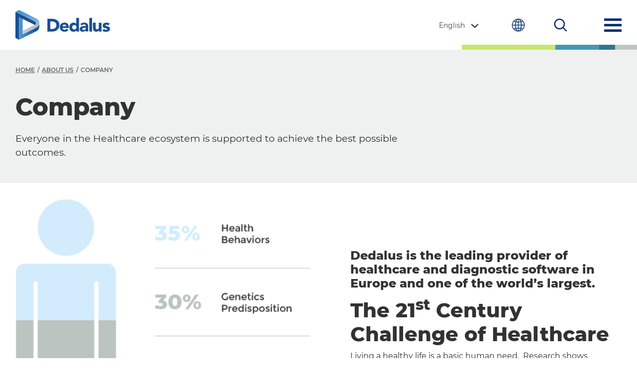

--- FILE ---
content_type: text/html; charset=UTF-8
request_url: https://www.dedalus.com/spain/en/about-us/company/
body_size: 14315
content:
<!DOCTYPE html>
<html lang="en">
<head>
    <meta charSet="utf-8"/>
    <meta http-equiv="x-ua-compatible" content="ie=edge"/>
    <meta name="viewport" content="width=device-width, initial-scale=1, shrink-to-fit=no"/>
    <meta name="copyright" content="Dedalus Group"/>
    <meta name="robots" content="Index, follow,NOODP,NOYDIR"/>
    <link rel="shortcut icon" href="https://www.dedalus.com/spain/wp-content/themes/dedalus/assets/img/favicon.png" type="image/png">
    <link rel="icon" href="https://www.dedalus.com/spain/wp-content/themes/dedalus/assets/img/favicon.png" type="image/x-icon">

    <link rel="preconnect" href="https://fonts.gstatic.com">
    <link rel="preconnect" href="https://www.gstatic.com">

    <script type="text/javascript">
        window.ENV = {
            siteUrl: 'https://www.dedalus.com/spain'
        }
    </script>
        <meta name='robots' content='index, follow, max-image-preview:large, max-snippet:-1, max-video-preview:-1' />
	<style>img:is([sizes="auto" i], [sizes^="auto," i]) { contain-intrinsic-size: 3000px 1500px }</style>
	
	<!-- This site is optimized with the Yoast SEO Premium plugin v26.0 (Yoast SEO v26.0) - https://yoast.com/wordpress/plugins/seo/ -->
	<title>About us - Dedalus Spain</title>
	<meta name="description" content="Dedalus is the leading provider of diagnostic and healthcare software in Europe and one of the largest in the world. Get informed!" />
	<link rel="canonical" href="https://www.dedalus.com/spain/en/about-us/company/" />
	<meta property="og:locale" content="en_US" />
	<meta property="og:type" content="article" />
	<meta property="og:title" content="Company" />
	<meta property="og:description" content="Dedalus is the leading provider of diagnostic and healthcare software in Europe and one of the largest in the world. Get informed!" />
	<meta property="og:url" content="https://www.dedalus.com/spain/en/about-us/company/" />
	<meta property="og:site_name" content="Dedalus Spain" />
	<meta property="article:modified_time" content="2025-10-14T09:44:34+00:00" />
	<meta property="og:image" content="https://www.dedalus.com/spain/wp-content/uploads/sites/27/2023/12/logo_Site-Image.jpg" />
	<meta property="og:image:width" content="1200" />
	<meta property="og:image:height" content="675" />
	<meta property="og:image:type" content="image/jpeg" />
	<meta name="twitter:card" content="summary_large_image" />
	<meta name="twitter:label1" content="Est. reading time" />
	<meta name="twitter:data1" content="5 minutes" />
	<script type="application/ld+json" class="yoast-schema-graph">{"@context":"https://schema.org","@graph":[{"@type":"WebPage","@id":"https://www.dedalus.com/spain/en/about-us/company/","url":"https://www.dedalus.com/spain/en/about-us/company/","name":"About us - Dedalus Spain","isPartOf":{"@id":"https://www.dedalus.com/spain/en/#website"},"datePublished":"2021-02-10T11:21:37+00:00","dateModified":"2025-10-14T09:44:34+00:00","description":"Dedalus is the leading provider of diagnostic and healthcare software in Europe and one of the largest in the world. Get informed!","breadcrumb":{"@id":"https://www.dedalus.com/spain/en/about-us/company/#breadcrumb"},"inLanguage":"en-US","potentialAction":[{"@type":"ReadAction","target":["https://www.dedalus.com/spain/en/about-us/company/"]}]},{"@type":"BreadcrumbList","@id":"https://www.dedalus.com/spain/en/about-us/company/#breadcrumb","itemListElement":[{"@type":"ListItem","position":1,"name":"Home","item":"https://www.dedalus.com/spain/en/"},{"@type":"ListItem","position":2,"name":"About Us","item":"https://www.dedalus.com/spain/en/about-us/"},{"@type":"ListItem","position":3,"name":"Company"}]},{"@type":"WebSite","@id":"https://www.dedalus.com/spain/en/#website","url":"https://www.dedalus.com/spain/en/","name":"Dedalus Spain","description":"","publisher":{"@id":"https://www.dedalus.com/spain/en/#organization"},"potentialAction":[{"@type":"SearchAction","target":{"@type":"EntryPoint","urlTemplate":"https://www.dedalus.com/spain/en/?s={search_term_string}"},"query-input":{"@type":"PropertyValueSpecification","valueRequired":true,"valueName":"search_term_string"}}],"inLanguage":"en-US"},{"@type":"Organization","@id":"https://www.dedalus.com/spain/en/#organization","name":"Dedalus Spain","url":"https://www.dedalus.com/spain/en/","logo":{"@type":"ImageObject","inLanguage":"en-US","@id":"https://www.dedalus.com/spain/en/#/schema/logo/image/","url":"https://www.dedalus.com/spain/wp-content/uploads/sites/27/2023/12/logo_Site-Favicon.jpg","contentUrl":"https://www.dedalus.com/spain/wp-content/uploads/sites/27/2023/12/logo_Site-Favicon.jpg","width":512,"height":512,"caption":"Dedalus Spain"},"image":{"@id":"https://www.dedalus.com/spain/en/#/schema/logo/image/"}}]}</script>
	<!-- / Yoast SEO Premium plugin. -->


<style id='classic-theme-styles-inline-css' type='text/css'>
/*! This file is auto-generated */
.wp-block-button__link{color:#fff;background-color:#32373c;border-radius:9999px;box-shadow:none;text-decoration:none;padding:calc(.667em + 2px) calc(1.333em + 2px);font-size:1.125em}.wp-block-file__button{background:#32373c;color:#fff;text-decoration:none}
</style>
<style id='global-styles-inline-css' type='text/css'>
:root{--wp--preset--aspect-ratio--square: 1;--wp--preset--aspect-ratio--4-3: 4/3;--wp--preset--aspect-ratio--3-4: 3/4;--wp--preset--aspect-ratio--3-2: 3/2;--wp--preset--aspect-ratio--2-3: 2/3;--wp--preset--aspect-ratio--16-9: 16/9;--wp--preset--aspect-ratio--9-16: 9/16;--wp--preset--color--black: #000000;--wp--preset--color--cyan-bluish-gray: #abb8c3;--wp--preset--color--white: #ffffff;--wp--preset--color--pale-pink: #f78da7;--wp--preset--color--vivid-red: #cf2e2e;--wp--preset--color--luminous-vivid-orange: #ff6900;--wp--preset--color--luminous-vivid-amber: #fcb900;--wp--preset--color--light-green-cyan: #7bdcb5;--wp--preset--color--vivid-green-cyan: #00d084;--wp--preset--color--pale-cyan-blue: #8ed1fc;--wp--preset--color--vivid-cyan-blue: #0693e3;--wp--preset--color--vivid-purple: #9b51e0;--wp--preset--gradient--vivid-cyan-blue-to-vivid-purple: linear-gradient(135deg,rgba(6,147,227,1) 0%,rgb(155,81,224) 100%);--wp--preset--gradient--light-green-cyan-to-vivid-green-cyan: linear-gradient(135deg,rgb(122,220,180) 0%,rgb(0,208,130) 100%);--wp--preset--gradient--luminous-vivid-amber-to-luminous-vivid-orange: linear-gradient(135deg,rgba(252,185,0,1) 0%,rgba(255,105,0,1) 100%);--wp--preset--gradient--luminous-vivid-orange-to-vivid-red: linear-gradient(135deg,rgba(255,105,0,1) 0%,rgb(207,46,46) 100%);--wp--preset--gradient--very-light-gray-to-cyan-bluish-gray: linear-gradient(135deg,rgb(238,238,238) 0%,rgb(169,184,195) 100%);--wp--preset--gradient--cool-to-warm-spectrum: linear-gradient(135deg,rgb(74,234,220) 0%,rgb(151,120,209) 20%,rgb(207,42,186) 40%,rgb(238,44,130) 60%,rgb(251,105,98) 80%,rgb(254,248,76) 100%);--wp--preset--gradient--blush-light-purple: linear-gradient(135deg,rgb(255,206,236) 0%,rgb(152,150,240) 100%);--wp--preset--gradient--blush-bordeaux: linear-gradient(135deg,rgb(254,205,165) 0%,rgb(254,45,45) 50%,rgb(107,0,62) 100%);--wp--preset--gradient--luminous-dusk: linear-gradient(135deg,rgb(255,203,112) 0%,rgb(199,81,192) 50%,rgb(65,88,208) 100%);--wp--preset--gradient--pale-ocean: linear-gradient(135deg,rgb(255,245,203) 0%,rgb(182,227,212) 50%,rgb(51,167,181) 100%);--wp--preset--gradient--electric-grass: linear-gradient(135deg,rgb(202,248,128) 0%,rgb(113,206,126) 100%);--wp--preset--gradient--midnight: linear-gradient(135deg,rgb(2,3,129) 0%,rgb(40,116,252) 100%);--wp--preset--font-size--small: 13px;--wp--preset--font-size--medium: 20px;--wp--preset--font-size--large: 36px;--wp--preset--font-size--x-large: 42px;--wp--preset--spacing--20: 0.44rem;--wp--preset--spacing--30: 0.67rem;--wp--preset--spacing--40: 1rem;--wp--preset--spacing--50: 1.5rem;--wp--preset--spacing--60: 2.25rem;--wp--preset--spacing--70: 3.38rem;--wp--preset--spacing--80: 5.06rem;--wp--preset--shadow--natural: 6px 6px 9px rgba(0, 0, 0, 0.2);--wp--preset--shadow--deep: 12px 12px 50px rgba(0, 0, 0, 0.4);--wp--preset--shadow--sharp: 6px 6px 0px rgba(0, 0, 0, 0.2);--wp--preset--shadow--outlined: 6px 6px 0px -3px rgba(255, 255, 255, 1), 6px 6px rgba(0, 0, 0, 1);--wp--preset--shadow--crisp: 6px 6px 0px rgba(0, 0, 0, 1);}:where(.is-layout-flex){gap: 0.5em;}:where(.is-layout-grid){gap: 0.5em;}body .is-layout-flex{display: flex;}.is-layout-flex{flex-wrap: wrap;align-items: center;}.is-layout-flex > :is(*, div){margin: 0;}body .is-layout-grid{display: grid;}.is-layout-grid > :is(*, div){margin: 0;}:where(.wp-block-columns.is-layout-flex){gap: 2em;}:where(.wp-block-columns.is-layout-grid){gap: 2em;}:where(.wp-block-post-template.is-layout-flex){gap: 1.25em;}:where(.wp-block-post-template.is-layout-grid){gap: 1.25em;}.has-black-color{color: var(--wp--preset--color--black) !important;}.has-cyan-bluish-gray-color{color: var(--wp--preset--color--cyan-bluish-gray) !important;}.has-white-color{color: var(--wp--preset--color--white) !important;}.has-pale-pink-color{color: var(--wp--preset--color--pale-pink) !important;}.has-vivid-red-color{color: var(--wp--preset--color--vivid-red) !important;}.has-luminous-vivid-orange-color{color: var(--wp--preset--color--luminous-vivid-orange) !important;}.has-luminous-vivid-amber-color{color: var(--wp--preset--color--luminous-vivid-amber) !important;}.has-light-green-cyan-color{color: var(--wp--preset--color--light-green-cyan) !important;}.has-vivid-green-cyan-color{color: var(--wp--preset--color--vivid-green-cyan) !important;}.has-pale-cyan-blue-color{color: var(--wp--preset--color--pale-cyan-blue) !important;}.has-vivid-cyan-blue-color{color: var(--wp--preset--color--vivid-cyan-blue) !important;}.has-vivid-purple-color{color: var(--wp--preset--color--vivid-purple) !important;}.has-black-background-color{background-color: var(--wp--preset--color--black) !important;}.has-cyan-bluish-gray-background-color{background-color: var(--wp--preset--color--cyan-bluish-gray) !important;}.has-white-background-color{background-color: var(--wp--preset--color--white) !important;}.has-pale-pink-background-color{background-color: var(--wp--preset--color--pale-pink) !important;}.has-vivid-red-background-color{background-color: var(--wp--preset--color--vivid-red) !important;}.has-luminous-vivid-orange-background-color{background-color: var(--wp--preset--color--luminous-vivid-orange) !important;}.has-luminous-vivid-amber-background-color{background-color: var(--wp--preset--color--luminous-vivid-amber) !important;}.has-light-green-cyan-background-color{background-color: var(--wp--preset--color--light-green-cyan) !important;}.has-vivid-green-cyan-background-color{background-color: var(--wp--preset--color--vivid-green-cyan) !important;}.has-pale-cyan-blue-background-color{background-color: var(--wp--preset--color--pale-cyan-blue) !important;}.has-vivid-cyan-blue-background-color{background-color: var(--wp--preset--color--vivid-cyan-blue) !important;}.has-vivid-purple-background-color{background-color: var(--wp--preset--color--vivid-purple) !important;}.has-black-border-color{border-color: var(--wp--preset--color--black) !important;}.has-cyan-bluish-gray-border-color{border-color: var(--wp--preset--color--cyan-bluish-gray) !important;}.has-white-border-color{border-color: var(--wp--preset--color--white) !important;}.has-pale-pink-border-color{border-color: var(--wp--preset--color--pale-pink) !important;}.has-vivid-red-border-color{border-color: var(--wp--preset--color--vivid-red) !important;}.has-luminous-vivid-orange-border-color{border-color: var(--wp--preset--color--luminous-vivid-orange) !important;}.has-luminous-vivid-amber-border-color{border-color: var(--wp--preset--color--luminous-vivid-amber) !important;}.has-light-green-cyan-border-color{border-color: var(--wp--preset--color--light-green-cyan) !important;}.has-vivid-green-cyan-border-color{border-color: var(--wp--preset--color--vivid-green-cyan) !important;}.has-pale-cyan-blue-border-color{border-color: var(--wp--preset--color--pale-cyan-blue) !important;}.has-vivid-cyan-blue-border-color{border-color: var(--wp--preset--color--vivid-cyan-blue) !important;}.has-vivid-purple-border-color{border-color: var(--wp--preset--color--vivid-purple) !important;}.has-vivid-cyan-blue-to-vivid-purple-gradient-background{background: var(--wp--preset--gradient--vivid-cyan-blue-to-vivid-purple) !important;}.has-light-green-cyan-to-vivid-green-cyan-gradient-background{background: var(--wp--preset--gradient--light-green-cyan-to-vivid-green-cyan) !important;}.has-luminous-vivid-amber-to-luminous-vivid-orange-gradient-background{background: var(--wp--preset--gradient--luminous-vivid-amber-to-luminous-vivid-orange) !important;}.has-luminous-vivid-orange-to-vivid-red-gradient-background{background: var(--wp--preset--gradient--luminous-vivid-orange-to-vivid-red) !important;}.has-very-light-gray-to-cyan-bluish-gray-gradient-background{background: var(--wp--preset--gradient--very-light-gray-to-cyan-bluish-gray) !important;}.has-cool-to-warm-spectrum-gradient-background{background: var(--wp--preset--gradient--cool-to-warm-spectrum) !important;}.has-blush-light-purple-gradient-background{background: var(--wp--preset--gradient--blush-light-purple) !important;}.has-blush-bordeaux-gradient-background{background: var(--wp--preset--gradient--blush-bordeaux) !important;}.has-luminous-dusk-gradient-background{background: var(--wp--preset--gradient--luminous-dusk) !important;}.has-pale-ocean-gradient-background{background: var(--wp--preset--gradient--pale-ocean) !important;}.has-electric-grass-gradient-background{background: var(--wp--preset--gradient--electric-grass) !important;}.has-midnight-gradient-background{background: var(--wp--preset--gradient--midnight) !important;}.has-small-font-size{font-size: var(--wp--preset--font-size--small) !important;}.has-medium-font-size{font-size: var(--wp--preset--font-size--medium) !important;}.has-large-font-size{font-size: var(--wp--preset--font-size--large) !important;}.has-x-large-font-size{font-size: var(--wp--preset--font-size--x-large) !important;}
:where(.wp-block-post-template.is-layout-flex){gap: 1.25em;}:where(.wp-block-post-template.is-layout-grid){gap: 1.25em;}
:where(.wp-block-columns.is-layout-flex){gap: 2em;}:where(.wp-block-columns.is-layout-grid){gap: 2em;}
:root :where(.wp-block-pullquote){font-size: 1.5em;line-height: 1.6;}
</style>
<link rel='stylesheet' id='contact-form-7-css' href='https://www.dedalus.com/spain/wp-content/plugins/contact-form-7/includes/css/styles.css?ver=6.1.1' type='text/css' media='all' />
<link rel='stylesheet' id='theme_css-css' href='https://www.dedalus.com/spain/wp-content/themes/dedalus/style.css?ver=6.8.2' type='text/css' media='all' />
<link rel='stylesheet' id='dedalus_css-css' href='https://www.dedalus.com/spain/wp-content/themes/dedalus/dedalus.css?v=1.0.17&#038;ver=6.8.2' type='text/css' media='all' />
<script type="text/javascript" src="https://www.dedalus.com/spain/wp-includes/js/jquery/jquery.min.js?ver=3.7.1" id="jquery-core-js"></script>
<script type="text/javascript" src="https://www.dedalus.com/spain/wp-includes/js/jquery/jquery-migrate.min.js?ver=3.4.1" id="jquery-migrate-js"></script>
<link rel="alternate" title="oEmbed (JSON)" type="application/json+oembed" href="https://www.dedalus.com/spain/en/wp-json/oembed/1.0/embed?url=https%3A%2F%2Fwww.dedalus.com%2Fspain%2Fen%2Fabout-us%2Fcompany%2F" />
<link rel="alternate" title="oEmbed (XML)" type="text/xml+oembed" href="https://www.dedalus.com/spain/en/wp-json/oembed/1.0/embed?url=https%3A%2F%2Fwww.dedalus.com%2Fspain%2Fen%2Fabout-us%2Fcompany%2F&#038;format=xml" />
<meta name="generator" content="WPML ver:4.8.1 stt:1,2;" />
		<style type="text/css" id="wp-custom-css">
			
/* Career area */
.style-btn {
  background-color: #2e95af;
  color: white!important;
  padding: 15px 25px;
  text-transform: none!important;
}
@media (min-width: 768px) {
  section.grid-slider.column-2 .mobile-grid-slider .desktop-grid {
    width: 50% !important;
  }
}

		</style>
		    <meta name="description" content="Everyone in the Healthcare ecosystem is supported to achieve the best possible outcomes.
"/>

    <style>
        html {
            margin-top: 0 !important;
        }
    </style>


        
<script type="text/javascript">
    window.getCookie = function (name) {
        var match = document.cookie.match(new RegExp('(^| )' + name + '=([^;]+)'));
        if (match) return match[2];
    }
</script>

<script async src="https://www.googletagmanager.com/gtag/js?id=G-K3D2S76CQB"></script>

<script type="text/javascript">

    window.dataLayer = window.dataLayer || [];

    function gtag(){
        dataLayer.push(arguments);
    }

    gtag('js', new Date());
    gtag('config', 'G-K3D2S76CQB'); // global main site

            gtag('config', 'G-22SHB4JB7V'); // local subsite
    
        
</script>

    <meta name="google-site-verification" content="6xLrDjfpfL_mwQ-Aomw7qhBMII3YOChmGHVnikDo8Fw"/>

        
<!-- Start cookieyes banner --> 
    <script id="cookieyes" type="text/javascript" src="https://cdn-cookieyes.com/client_data/75f00ac746608a915fee85bb/script.js"></script> 
<!-- End cookieyes banner -->


</head>

<body
    >

<header id="page-header" class="main-header container-fluid">
    <div class="d-flex align-items-center">
        <div class="row full-mobile-header">
            <div class="col-6 p-0">
                <a class="company-logo" href="https://www.dedalus.com/spain/en/" aria-label="Dedalus">
                    <!--<img class="header-logo" src="" alt="Dedalus"/>-->
                    <svg class="header-logo" title="Dedalus" xmlns="http://www.w3.org/2000/svg" viewBox="0 0 153 49" xml:space="preserve">
                        <g class="svg-header-logo-white">
                            <linearGradient id="a" gradientUnits="userSpaceOnUse" x1="19.346" y1="50" x2="19.346" y2="9.85"
                                            gradientTransform="matrix(1 0 0 -1 0 50)">
                                <stop offset=".16" style="stop-color:#0081be"/>
                                <stop offset=".27" style="stop-color:#2b8cc1"/>
                                <stop offset=".4" style="stop-color:#639bc5"/>
                                <stop offset=".59" style="stop-color:#88b0d1"/>
                                <stop offset=".64" style="stop-color:#8cb2d2"/>
                                <stop offset=".7" style="stop-color:#99b8d5"/>
                                <stop offset=".77" style="stop-color:#afc3db"/>
                                <stop offset=".83" style="stop-color:#cdd2e2"/>
                                <stop offset=".83" style="stop-color:#ced2e2"/>
                                <stop offset=".91" style="stop-color:#e2e4ec"/>
                                <stop offset="1" style="stop-color:#f6f6f6"/>
                            </linearGradient>
                            <path fill="url(#a)"
                                  d="M34.2 28.8 11.6 40.2v-5.8l19.8-9.8c1.6-.8 2.2-2.7 1.4-4.2-.3-.6-.8-1.1-1.4-1.4L0 3l5.8-3 28.5 14.4c4 2 5.6 6.9 3.6 10.9-.9 1.5-2.1 2.8-3.7 3.5z"/>
                            <path fill="#FFF"
                                  d="M31.5 18.9 0 3v43l5.8 3V11.8L30 23.9c.4.2.8.5 1 .9l.4-.2c1.6-.8 2.2-2.7 1.4-4.2-.2-.7-.7-1.2-1.3-1.5z"/>
                            <linearGradient id="b" gradientUnits="userSpaceOnUse" x1="5.826" y1="19.608" x2="38.68" y2="19.608"
                                            gradientTransform="matrix(1 0 0 -1 0 50)">
                                <stop offset="0" style="stop-color:#0078b3"/>
                                <stop offset=".36" style="stop-color:#468dc4"/>
                                <stop offset=".42" style="stop-color:#5695c9"/>
                                <stop offset=".58" style="stop-color:#7fa9d4"/>
                                <stop offset=".66" style="stop-color:#8fb1d9"/>
                                <stop offset=".69" style="stop-color:#99b7dc"/>
                                <stop offset=".82" style="stop-color:#bfcfe9"/>
                                <stop offset=".93" style="stop-color:#d6ddf0"/>
                                <stop offset="1" style="stop-color:#dee2f3"/>
                            </linearGradient>
                            <path fill="url(#b)"
                                  d="M38.7 21.8c0 3-1.8 5.8-4.5 7.1L11.6 40.2V14.7l-5.8-2.9V49l28.4-14.3c2.7-1.4 4.4-4.1 4.4-7.2l.1-5.7z"/>
                            <path fill="#FFF"
                                  d="M67.4 16.9c-1.2-.9-2.5-1.5-3.9-1.8-1.6-.4-3.2-.6-4.8-.6h-6.9v21h7.5c1.5 0 3-.2 4.5-.7 1.4-.4 2.6-1.1 3.8-2 1.1-.9 2-2 2.6-3.3.7-1.4 1-2.9 1-4.5 0-1.7-.3-3.4-1-4.9-.7-1.2-1.6-2.3-2.8-3.2zm-1.7 11c-.4.8-.9 1.5-1.6 2-.7.5-1.5.9-2.4 1.1-1 .2-2 .3-3 .3h-2.4V18.8H59c.9 0 1.9.1 2.8.4.8.2 1.6.6 2.3 1.1.7.5 1.2 1.1 1.6 1.9.4.8.6 1.8.6 2.7 0 1-.2 2-.6 3zm18.9-5.1c-.6-.7-1.3-1.2-2.1-1.5-.9-.4-1.8-.5-2.8-.5-1.1 0-2.1.2-3.1.5-.9.3-1.8.9-2.5 1.5-.7.7-1.3 1.5-1.7 2.4-.8 2-.8 4.2 0 6.2.4.9 1 1.7 1.7 2.4s1.6 1.2 2.5 1.5c1 .4 2.1.5 3.1.5 1.2 0 2.3-.3 3.4-.7 1.1-.5 2-1.2 2.7-2.1l-3.1-2.3c-.4.5-.8.9-1.3 1.3-.6.3-1.2.5-1.8.5-.8 0-1.6-.2-2.2-.8-.6-.5-1-1.2-1.2-2h10.3v-1.4c0-1.1-.1-2.1-.5-3.1-.3-.9-.8-1.7-1.4-2.4zm-8.5 3.9c0-.7.3-1.4.9-1.9.3-.3.6-.5 1-.6.4-.2.9-.2 1.3-.2.7 0 1.5.3 2 .8s.8 1.2.7 1.9h-5.9zm22.4-13.6v9.5h-.1c-.5-.7-1.2-1.2-2-1.5-.8-.3-1.7-.4-2.6-.4-1 0-1.9.2-2.7.6-.8.4-1.5 1-2.1 1.7-.6.7-1 1.6-1.3 2.4-.3.9-.5 1.9-.5 2.9s.2 2 .5 3c.3.9.8 1.7 1.4 2.4.6.7 1.4 1.2 2.3 1.5.9.4 1.9.6 2.9.5.5 0 1-.1 1.4-.2.4-.1.9-.3 1.3-.5s.7-.4 1-.7c.3-.2.5-.5.7-.8h.1v1.9h4.1V13h-4.4zm-.6 17.8c-1.5 1.3-3.7 1.3-5.2 0-.6-.7-1-1.7-.9-2.6 0-1 .3-1.9.9-2.6 1.5-1.3 3.7-1.3 5.2 0 .6.7 1 1.7.9 2.6.1 1-.3 1.9-.9 2.6zm18.6-8.2c-.5-.7-1.2-1.1-2-1.4-1-.4-2.1-.5-3.2-.5-1.2 0-2.3.2-3.4.6-1.1.4-2.1 1-2.9 1.7l2.4 2.4c.5-.5 1-.9 1.6-1.3.6-.3 1.3-.5 2-.5s1.5.3 2 .7c.6.5.9 1.2.8 1.9h-2c-.7 0-1.4.1-2.2.2-.7.1-1.4.2-2.1.5-.6.2-1.2.5-1.8.9-.5.4-1 .9-1.3 1.4-.3.7-.5 1.4-.5 2.1 0 .7.1 1.3.4 1.9.3.5.6 1 1.1 1.4.5.4 1 .7 1.6.8 1.5.4 3.1.4 4.5-.2.8-.3 1.5-.9 2-1.7h.1v1.8h4.1v-7.3c0-1.1-.1-2.1-.3-3.2 0-.7-.3-1.5-.9-2.2zm-2.7 7.4c0 .8-.4 1.6-1 2-.3.2-.7.4-1.1.5-.4.1-.8.2-1.3.2s-1-.1-1.4-.4c-.4-.2-.7-.7-.7-1.2 0-.4.2-.9.5-1.2.3-.3.8-.5 1.2-.6l1.5-.3H113.9v1zm5.8-17h4.4v22.4h-4.4V13.1zm15.3 8h4.4v14.4H135v-2c-.2.3-.4.6-.6.8-.3.3-.6.5-.9.7-.4.2-.8.4-1.2.5-.5.1-1 .2-1.5.2-.9 0-1.9-.1-2.7-.5-.7-.3-1.2-.8-1.6-1.4-.4-.7-.7-1.4-.8-2.2-.1-.9-.2-1.8-.2-2.7v-8h4.4v8.4c0 .4.1.8.3 1.2.1.4.4.7.7.9.4.3.9.4 1.3.4.5 0 1-.1 1.4-.3.3-.2.6-.5.8-.8.2-.4.3-.8.4-1.2.1-.5.1-.9.1-1.4v-7zm18.1 10c0 .8-.2 1.6-.6 2.3-.4.6-.9 1.1-1.6 1.5-.7.4-1.4.6-2.1.8-.8.1-1.6.2-2.3.2-1 0-2.1-.1-3-.4-1-.3-1.9-.8-2.6-1.5l2.7-3c.4.5.8.9 1.4 1.2.5.3 1.1.4 1.8.4.5 0 .9-.1 1.4-.2.4-.1.6-.4.6-.8s-.2-.7-.5-.8c-.4-.2-.9-.4-1.4-.5l-1.8-.4c-.6-.1-1.2-.4-1.8-.7-1.3-.6-2-2-1.9-3.4 0-.8.2-1.5.5-2.2.3-.6.8-1.1 1.4-1.5.6-.4 1.2-.7 1.9-.9.7-.2 1.5-.3 2.2-.3 1 0 1.9.1 2.9.4.9.3 1.8.8 2.5 1.5l-2.7 2.7c-.6-.8-1.6-1.2-2.6-1.2-.4 0-.8.1-1.1.3-.3.2-.6.5-.5.9 0 .4.2.7.5.8.4.2.9.3 1.4.4l1.8.4c.6.1 1.2.4 1.8.7.6.3 1 .8 1.4 1.3.1.5.3 1.3.3 2z"/>
                        </g>
                        <g class="svg-header-logo-primary">
                            <linearGradient id="c" gradientUnits="userSpaceOnUse" x1="19.346" y1="50" x2="19.346"
                                            y2="9.85" gradientTransform="matrix(1 0 0 -1 0 50)">
                                <stop offset="0" style="stop-color:#4a96d2"/>
                                <stop offset=".13" style="stop-color:#4a96d2"/>
                                <stop offset=".28" style="stop-color:#6aa3d1"/>
                                <stop offset=".5" style="stop-color:#95b4d1"/>
                                <stop offset=".71" style="stop-color:#b4c0d1"/>
                                <stop offset=".88" style="stop-color:#c7c8d1"/>
                                <stop offset=".99" style="stop-color:#cecbd1"/>
                                <stop offset="1" style="stop-color:#cecbd1"/>
                            </linearGradient>
                            <path fill="url(#c)"
                                  d="M34.2 28.8 11.6 40.2v-5.8l19.8-9.8c1.6-.8 2.2-2.7 1.4-4.2-.3-.6-.8-1.1-1.4-1.4L0 3l5.8-3 28.5 14.4c4 2 5.6 6.9 3.6 10.9-.9 1.5-2.1 2.8-3.7 3.5z"/>
                            <path fill="#185092"
                                  d="M31.5 18.9 0 3v43l5.8 3V11.8L30 23.9c.4.2.8.5 1 .9l.4-.2c1.6-.8 2.2-2.7 1.4-4.2-.2-.7-.7-1.2-1.3-1.5z"/>
                            <linearGradient id="d" gradientUnits="userSpaceOnUse" x1="5.826" y1="19.608" x2="38.68"
                                            y2="19.608" gradientTransform="matrix(1 0 0 -1 0 50)">
                                <stop offset="0" style="stop-color:#4a96d2"/>
                                <stop offset=".09" style="stop-color:#4a96d2"/>
                                <stop offset=".54" style="stop-color:#2b6baa"/>
                                <stop offset=".87" style="stop-color:#185092"/>
                                <stop offset="1" style="stop-color:#185092"/>
                            </linearGradient>
                            <path fill="url(#d)"
                                  d="M38.7 21.8c0 3-1.8 5.8-4.5 7.1L11.6 40.2V14.7l-5.8-2.9V49l28.4-14.3c2.7-1.4 4.4-4.1 4.4-7.2l.1-5.7z"/>
                            <path fill="#185092"
                                  d="M67.4 16.9c-1.1-.8-2.4-1.4-3.9-1.8-1.5-.4-3.1-.6-4.8-.6h-6.9v21h7.5c1.6 0 3-.2 4.5-.7 1.4-.5 2.7-1.1 3.8-2 1.1-.9 1.9-2 2.6-3.3.6-1.3 1-2.8 1-4.5 0-1.9-.3-3.6-1-4.9-.8-1.3-1.7-2.3-2.8-3.2zm-1.7 11c-.4.8-.9 1.5-1.6 2-.7.5-1.5.9-2.4 1.1-.9.2-1.9.3-3 .3h-2.4V18.8H59c1 0 1.9.1 2.8.4.9.2 1.6.6 2.3 1.1.7.5 1.2 1.1 1.6 1.9.4.8.6 1.7.6 2.7 0 1.1-.2 2.2-.6 3zm18.9-5.1c-.6-.7-1.3-1.2-2.1-1.5-.8-.4-1.8-.5-2.8-.5-1.1 0-2.2.2-3.1.5-1 .4-1.8.9-2.5 1.5-.7.7-1.3 1.5-1.7 2.4-.4.9-.6 2-.6 3.1s.2 2.2.6 3.1c.4.9 1 1.7 1.7 2.4s1.6 1.2 2.5 1.5c1 .4 2 .5 3.1.5 1.2 0 2.3-.3 3.4-.7 1.1-.5 2-1.2 2.7-2.1l-3.1-2.3c-.4.5-.8.9-1.3 1.3-.5.3-1.1.5-1.9.5-.9 0-1.6-.3-2.2-.8-.6-.5-1-1.2-1.2-2h10.3v-1.4c0-1.1-.2-2.2-.5-3.1-.3-.9-.7-1.7-1.3-2.4zm-8.2 2.9c.1-.3.4-.6.6-.9.3-.2.6-.5 1-.6.4-.2.8-.2 1.3-.2.8 0 1.5.3 2 .8s.8 1.2.7 1.9h-5.9c0-.4.1-.7.3-1zm22.1-3c-.6-.7-1.2-1.2-2-1.5-.8-.3-1.7-.4-2.6-.4-1 0-1.9.2-2.7.6-.8.4-1.5 1-2.1 1.7-.6.7-1 1.5-1.3 2.4-.3.9-.5 1.9-.5 2.9 0 1.1.2 2.1.5 3 .3.9.8 1.7 1.4 2.4.6.7 1.4 1.2 2.2 1.5.9.4 1.8.5 2.9.5.5 0 1-.1 1.4-.2.5-.1.9-.3 1.3-.5s.7-.5 1-.7.5-.5.7-.8h.1v1.9h4.1V13.1h-4.4v9.6zm-.6 8.3c-.6.7-1.5 1-2.6 1s-2-.3-2.6-1c-.6-.7-.9-1.6-.9-2.6 0-1.1.3-2 .9-2.6.6-.7 1.5-1 2.6-1s2 .3 2.6 1c.6.7.9 1.6.9 2.6s-.3 1.9-.9 2.6zm18.6-8.3c-.5-.6-1.2-1.1-2-1.4-.8-.3-1.9-.5-3.2-.5-1.2 0-2.3.2-3.4.6-1.1.4-2.1 1-2.9 1.7l2.4 2.4c.5-.5 1-.9 1.6-1.3.6-.3 1.2-.5 2-.5s1.4.2 2 .7c.6.5.8 1.1.8 1.9h-2c-.7 0-1.4.1-2.2.2-.7.1-1.4.3-2.1.5-.7.2-1.3.5-1.8.9s-.9.8-1.2 1.4c-.3.6-.5 1.3-.5 2.1 0 .7.1 1.4.4 1.9.3.6.7 1 1.1 1.4.5.4 1 .7 1.6.8.6.2 1.3.3 1.9.3.9 0 1.8-.2 2.6-.5s1.5-.9 2-1.7h.1v1.8h4.1v-7.3c0-1.2-.1-2.3-.3-3.2-.1-.8-.5-1.6-1-2.2zm-2.7 7.5c0 .5-.1.8-.3 1.2-.2.3-.4.6-.8.8-.3.2-.7.4-1.1.5-.4.1-.8.2-1.3.2s-1-.1-1.4-.4c-.5-.3-.7-.6-.7-1.2 0-.5.2-.9.5-1.2.3-.3.7-.5 1.2-.6l1.5-.3H113.8v1zm5.8-17.1h4.4v22.4h-4.4V13.1zm15.3 8h4.4v14.4H135v-2c-.2.3-.4.6-.6.8-.2.3-.5.5-.9.7-.4.2-.8.4-1.2.5-.5.1-.9.2-1.5.2-1.1 0-2-.2-2.7-.5-.7-.3-1.2-.8-1.6-1.4-.4-.6-.6-1.3-.8-2.2-.1-.8-.2-1.7-.2-2.7v-8h4.4v8.4c0 .4.1.9.3 1.2.1.4.4.7.7.9.3.2.7.4 1.3.4.6 0 1-.1 1.4-.3.4-.2.6-.5.8-.8.2-.3.3-.7.4-1.2.1-.4.1-.9.1-1.4v-7zm18.1 10c0 .9-.2 1.7-.6 2.3-.4.6-.9 1.1-1.6 1.5-.6.4-1.3.6-2.1.8-.8.1-1.6.2-2.3.2-1 0-2-.1-3.1-.4-1-.3-1.9-.8-2.6-1.5l2.7-3c.4.5.9.9 1.4 1.2.5.3 1.1.4 1.8.4.5 0 1-.1 1.4-.2.4-.1.6-.4.6-.8s-.2-.7-.5-.8c-.4-.2-.8-.3-1.4-.5-.6-.1-1.2-.3-1.8-.4-.6-.1-1.2-.4-1.8-.7-.6-.3-1-.7-1.4-1.3-.4-.5-.5-1.3-.5-2.2 0-.8.2-1.6.5-2.2.3-.6.8-1.1 1.4-1.5.6-.4 1.2-.7 1.9-.9.7-.2 1.5-.3 2.2-.3.9 0 1.9.1 2.9.4 1 .3 1.8.8 2.5 1.5l-2.7 2.7c-.7-.8-1.5-1.2-2.6-1.2-.4 0-.7.1-1.1.3-.4.2-.5.5-.5.9s.2.6.5.8c.4.2.8.3 1.4.4.6.1 1.2.3 1.8.4.6.1 1.2.4 1.8.7.6.3 1 .7 1.4 1.3.2.5.4 1.2.4 2.1z"/>
                        </g>
                    </svg>
                </a>
            </div>
            <div class="col-6 p-0">
                <div class="right-panel d-flex justify-content-end align-items-center">
                    <div class="right-panel-item button_container_language">
                            <div class="container-language">
        <select class="choose-lang-select" data-minimum-results-for-search="Infinity">
                            <option  selected data-url="https://www.dedalus.com/spain/en/about-us/company/">English</option>
                            <option  data-url="https://www.dedalus.com/spain/es/acerca-de-dedalus/empresa/">Español</option>
                    </select>
    </div>
    <div class="modal fade bd-example-modal-lg" role="dialog" aria-labelledby="myLargeModalLabel" aria-hidden="true"></div>
                    </div>
                    <button type="button" class="right-panel-item button_container_countries" id="toggle-countries" lang="en">countries</button>
                    <button type="button" class="right-panel-item button_container_search" id="toggle-search" lang="en">search</button>
                    <button type="button" class="right-panel-item button_container" id="toggle" aria-label="Menu" lang="en">
                        <span class="top"></span>
                        <span class="middle"></span>
                        <span class="bottom"></span>
                    </button>
                    <div class="overlay-countries" id="overlay-countries">
                        <p class="h2 is-title overlay-countries--title text-transform-uppercase color-white"><span>Select</span> your country</p>
                        <button type="button" class="close-mobile" id="countries-mobile" aria-label="Close" lang="en">
                            <span class="top"></span>
                            <span class="middle"></span>
                            <span class="bottom"></span>
                        </button>
                        <div class="row countries-container equal">
                                        <div class="countries-group col-md col-6">
            <ul>
                                    <li><a href="https://www.dedalus.com/global/">GLOBAL</a></li>
                                    <li><a href="https://www.dedalus.com/uki/">UNITED KINGDOM AND IRELAND</a></li>
                                    <li><a href="https://www.dedalus.com/italy/it/">ITALY</a></li>
                                    <li><a href="https://www.dedalus.com/dach/de">GERMANY, AUSTRIA, SWITZERLAND, LUXEMBOURG</a></li>
                                    <li><a href="https://www.dedalus.com/fr/fr/">FRANCE</a></li>
                            </ul>
        </div>
            <div class="countries-group col-md col-6">
            <ul>
                                    <li><a href="https://www.dedalus.com/nce/en">NORTHERN EUROPE</a></li>
                                    <li><a href="https://www.dedalus.com/de/en/">DENMARK</a></li>
                                    <li><a href="https://www.dedalus.com/se/en/">SWEDEN</a></li>
                                    <li><a href="https://www.dedalus.com/nl/en/">NETHERLANDS</a></li>
                                    <li><a href="https://www.dedalus.com/be/en/">BELGIUM</a></li>
                            </ul>
        </div>
            <div class="countries-group col-md col-6">
            <ul>
                                    <li><a href="https://www.dedalus.com/spain/en/">SPAIN</a></li>
                                    <li><a href="https://www.dedalus.com/portugal/en">PORTUGAL</a></li>
                                    <li><a href="https://www.dedalus.com/brasil/pt-pt/">BRAZIL</a></li>
                                    <li><a href="https://www.dedalus.com/mea/en">MIDDLE EAST AND AFRICA</a></li>
                                    <li><a href="https://www.dedalus.com/anz">AUSTRALIA AND NEW ZEALAND</a></li>
                            </ul>
        </div>
            <div class="countries-group col-md col-6">
            <ul>
                                    <li><a href="https://www.dedalus.com/asia">ASIA</a></li>
                                    <li><a href="https://www.dedalus.com/latam/en">LATAM</a></li>
                            </ul>
        </div>
                            </div>
                    </div>

                    <div class="overlay-search" id="overlay-search">
                        <button type="button" class="close-mobile" id="search-mobile" aria-label="Close" lang="en">
                            <span class="top"></span>
                            <span class="middle"></span>
                            <span class="bottom"></span>
                        </button>
                        <div class="search-form__wrapper">
                            <form role="search" method="get" class="search-form" action="https://www.dedalus.com/spain/en/">
                                <label for="search-header">
                                    <span class="screen-reader-text">Search</span>
                                </label>
                                <div class="group-search">
                                    <input type="search" autocomplete="on" class="search-field" id="search-header"
                                           placeholder="Search..."
                                           value="" name="s"
                                           title="Search for:"/>
                                    <input type="submit" class="search-submit"
                                           value="Search"/>
                                </div>
                                <span class="infosearch mt-2">Press Enter to search or ESC to close</span>                            </form>
                        </div>
                    </div>

                    <div class="overlay" id="overlay">
                        <nav class="overlay-menu container-fluid">
                            <div class="navrow row equal">
                                <div class="navmenu-col col col-md-12 col-lg-12">
                                    <div class="col-lg-4 mega-menu-container">
                                        <span class="back">Back</span>
                                        <div class="top-navigation"><ul id="menu-main" class="menu"><li id="menu-item-173" class="menu-item menu-item-type-post_type menu-item-object-page current-page-ancestor current-menu-ancestor current-menu-parent current-page-parent current_page_parent current_page_ancestor menu-item-has-children menu-item-173"><a href="https://www.dedalus.com/spain/en/about-us/">About Us</a>
<ul class="sub-menu">
	<li id="menu-item-214" class="menu-item menu-item-type-post_type menu-item-object-page current-menu-item page_item page-item-174 current_page_item menu-item-214"><a href="https://www.dedalus.com/spain/en/about-us/company/" aria-current="page">Company</a></li>
	<li id="menu-item-243" class="menu-item menu-item-type-post_type menu-item-object-page menu-item-243"><a href="https://www.dedalus.com/spain/en/about-us/vision-mission/">Vision &amp; Mission</a></li>
	<li id="menu-item-246" class="menu-item menu-item-type-post_type menu-item-object-page menu-item-246"><a href="https://www.dedalus.com/spain/en/about-us/history/">History</a></li>
	<li id="menu-item-251" class="menu-item menu-item-type-post_type menu-item-object-page menu-item-251"><a href="https://www.dedalus.com/spain/en/about-us/top-management/">Leadership Team</a></li>
	<li id="menu-item-263" class="menu-item menu-item-type-post_type menu-item-object-page menu-item-263"><a href="https://www.dedalus.com/spain/en/about-us/regulatory-compliance/">Regulatory &amp; Compliance</a></li>
	<li id="menu-item-266" class="menu-item menu-item-type-post_type menu-item-object-page menu-item-266"><a href="https://www.dedalus.com/spain/en/about-us/the-geographical-footprint/">The Geographical Footprint</a></li>
	<li id="menu-item-270" class="menu-item menu-item-type-post_type menu-item-object-page menu-item-270"><a href="https://www.dedalus.com/spain/en/about-us/the-relational-footprint/">The Relational Footprint</a></li>
</ul>
</li>
<li id="menu-item-802" class="menu-item menu-item-type-post_type menu-item-object-page menu-item-has-children menu-item-802"><a href="https://www.dedalus.com/spain/en/our-solutions/">Our Solutions</a>
<ul class="sub-menu">
	<li id="menu-item-997" class="menu-item menu-item-type-post_type menu-item-object-page menu-item-997"><a href="https://www.dedalus.com/spain/en/our-solutions/continuum-of-care/">Our Approach</a></li>
	<li id="menu-item-998" class="menu-item menu-item-type-post_type menu-item-object-page menu-item-998"><a href="https://www.dedalus.com/spain/en/our-solutions/your-role/">Your Role</a></li>
	<li id="menu-item-1003" class="menu-item menu-item-type-post_type menu-item-object-page menu-item-1003"><a href="https://www.dedalus.com/spain/en/our-solutions/your-domain-of-interest/">Your Domain of Interest</a></li>
	<li id="menu-item-1007" class="menu-item menu-item-type-post_type menu-item-object-page menu-item-1007"><a href="https://www.dedalus.com/spain/en/our-solutions/services/">Services</a></li>
</ul>
</li>
<li id="menu-item-696" class="menu-item menu-item-type-post_type menu-item-object-page menu-item-696"><a href="https://www.dedalus.com/spain/en/innovation/">Innovation</a></li>
<li id="menu-item-715" class="menu-item menu-item-type-post_type menu-item-object-page menu-item-715"><a href="https://www.dedalus.com/spain/en/security/">Security</a></li>
<li id="menu-item-5344" class="menu-item menu-item-type-post_type menu-item-object-page menu-item-has-children menu-item-5344"><a href="https://www.dedalus.com/spain/en/sustainability/">Sustainability</a>
<ul class="sub-menu">
	<li id="menu-item-5345" class="menu-item menu-item-type-post_type menu-item-object-page menu-item-5345"><a href="https://www.dedalus.com/spain/en/sustainability/working-responsibly-with-our-partners/">Working Responsibly With Our Partners</a></li>
	<li id="menu-item-5364" class="menu-item menu-item-type-custom menu-item-object-custom menu-item-5364"><a href="https://www.dedalus.com/spain/wp-content/uploads/sites/27/2025/08/Dedalus_CodeOfEthics_EN.pdf">Code of Ethics</a></li>
	<li id="menu-item-5363" class="menu-item menu-item-type-post_type menu-item-object-page menu-item-5363"><a href="https://www.dedalus.com/spain/en/sustainability/whistleblowing-management-system/">Whistleblowing Management System</a></li>
</ul>
</li>
<li id="menu-item-855" class="menu-item menu-item-type-post_type menu-item-object-page menu-item-855"><a href="https://www.dedalus.com/spain/en/life-flows-through-our-software/">Life Flows Through Our Software</a></li>
<li id="menu-item-1339" class="menu-item menu-item-type-post_type menu-item-object-page menu-item-1339"><a href="https://www.dedalus.com/spain/en/perspectives/">Perspectives</a></li>
</ul></div>                                        <div class="top-navigation-service"><ul id="menu-service" class="menu"><li id="menu-item-1074" class="menu-item menu-item-type-post_type menu-item-object-page menu-item-has-children menu-item-1074"><a href="https://www.dedalus.com/spain/en/media/">Media</a>
<ul class="sub-menu">
	<li id="menu-item-1076" class="menu-item menu-item-type-post_type menu-item-object-page menu-item-1076"><a href="https://www.dedalus.com/spain/en/media/news/">News</a></li>
	<li id="menu-item-1075" class="menu-item menu-item-type-post_type menu-item-object-page menu-item-1075"><a href="https://www.dedalus.com/spain/en/media/events/">Events</a></li>
	<li id="menu-item-1479" class="menu-item menu-item-type-post_type menu-item-object-page menu-item-1479"><a href="https://www.dedalus.com/spain/en/media/press-releases/">Press Releases</a></li>
</ul>
</li>
<li id="menu-item-1077" class="menu-item menu-item-type-post_type menu-item-object-page menu-item-has-children menu-item-1077"><a href="https://www.dedalus.com/spain/en/careers/">Careers</a>
<ul class="sub-menu">
	<li id="menu-item-1079" class="menu-item menu-item-type-post_type menu-item-object-page menu-item-1079"><a href="https://www.dedalus.com/spain/en/careers/why-dedalus/">Why Dedalus</a></li>
	<li id="menu-item-1078" class="menu-item menu-item-type-post_type menu-item-object-page menu-item-1078"><a href="https://www.dedalus.com/spain/en/careers/career-path/">Career Path</a></li>
</ul>
</li>
<li id="menu-item-1319" class="menu-item menu-item-type-post_type menu-item-object-page menu-item-1319"><a href="https://www.dedalus.com/spain/en/contact-us/">Contact Us</a></li>
</ul></div>                                    </div>
                                </div>
                            </div>
                            <div class="group-mobile">

                                <button type="button" class="button_container_search--mobile" id="toggle-search-mobile" lang="en">search mobile</button>
                                <button type="button" class="button_container_countries--mobile" id="toggle-countries-mobile" lang="en">countries mobile</button>
                                <div class="button_container_language button_container_language--mobile"
                                     id="lang-mobile">
                                        <div class="container-language">
        <select class="choose-lang-select" data-minimum-results-for-search="Infinity">
                            <option  selected data-url="https://www.dedalus.com/spain/en/about-us/company/">English</option>
                            <option  data-url="https://www.dedalus.com/spain/es/acerca-de-dedalus/empresa/">Español</option>
                    </select>
    </div>
    <div class="modal fade bd-example-modal-lg" role="dialog" aria-labelledby="myLargeModalLabel" aria-hidden="true"></div>
                                </div>
                            </div>
                        </nav>
                        <aside class="lineguide__wrapper">
    <div class="lineguide">
        <div class="row flex-nowrap">
            <div class="col col-color-1"></div>
            <div class="col-auto col-color-2 bg-color-accent-100"></div>
            <div class="col-auto col-color-3 bg-color-secondary-100"></div>
            <div class="col-auto col-color-4 bg-color-secondary-200"></div>
            <div class="col-auto col-color-5 bg-color-neutral-40"></div>
        </div>
    </div>
</aside>                    </div>
                </div>
            </div>
        </div>
    </div>

    <aside class="lineguide__wrapper">
    <div class="lineguide">
        <div class="row flex-nowrap">
            <div class="col col-color-1"></div>
            <div class="col-auto col-color-2 bg-color-accent-100"></div>
            <div class="col-auto col-color-3 bg-color-secondary-100"></div>
            <div class="col-auto col-color-4 bg-color-secondary-200"></div>
            <div class="col-auto col-color-5 bg-color-neutral-40"></div>
        </div>
    </div>
</aside>
</header>


<main id="main-content" data-anchor="main-content" data-title="Skip to main content">

<div class="container-fluid bg-color-neutral-20">

		<nav aria-label="Breadcrumbs"><ul class="breadcrumbs"> /<li><a href="https://www.dedalus.com/spain/en/" rel="v:url" property="v:title">Home</a></li> /<li><a rel="v:url" property="v:title" href="https://www.dedalus.com/spain/en/about-us/">About Us</a></li> /<li class="current" aria-current="page">Company</li></ul></nav><!-- .breadcrumbs -->
</div>
<div class="container-fluid bg-color-neutral-20">
    <section class="page-top">
        <div class="row">
            <div class="col-sm-10 col-md-8">
                <h1>Company
</h1>
                                    <p><p>Everyone in the Healthcare ecosystem is supported to achieve the best possible outcomes.</p>
</p>
                            </div>
        </div>
    </section>
</div>


<div class="container-fluid">
    <section class="imagetext imagetext-leftimg">
        <div class="row equal d-flex">

            <div class="col-md-6 imagetext-image-col ">
                <div class="imagetext-image">
                    <!--
                        <div class="imagetext-icon">
                            <span class=""></span>
                        </div>
                    -->                    <img src="https://www.dedalus.com/spain/wp-content/uploads/sites/27/2021/02/company1-1.png"
                         alt=""/>
                                    </div>
            </div>

            <div class="col-md-6 imagetext-text-col leftimg ">
                                    <div class="imagetext-title mb-3">
                        <h2 class="h4">Dedalus is the leading provider of healthcare and diagnostic software in Europe and one of the world’s largest. </h2>
                    </div>
                                <div class="imagetext-text cms-txt">
                    <h2><strong>The 21<sup>st</sup> Century Challenge of Healthcare</strong></h2>
<p><span class="TextRun SCXW40646278 BCX0" lang="EN-GB" xml:lang="EN-GB" data-contrast="auto"><span class="NormalTextRun SCXW40646278 BCX0">Living a h</span></span><span class="TextRun SCXW40646278 BCX0" lang="EN-GB" xml:lang="EN-GB" data-contrast="auto"><span class="NormalTextRun SCXW40646278 BCX0">ealthy li</span></span><span class="TextRun SCXW40646278 BCX0" lang="EN-GB" xml:lang="EN-GB" data-contrast="auto"><span class="NormalTextRun SCXW40646278 BCX0">fe</span></span><span class="TextRun SCXW40646278 BCX0" lang="EN-GB" xml:lang="EN-GB" data-contrast="auto"><span class="NormalTextRun SCXW40646278 BCX0"> </span></span><span class="TextRun SCXW40646278 BCX0" lang="EN-GB" xml:lang="EN-GB" data-contrast="auto"><span class="NormalTextRun SCXW40646278 BCX0">is a basic human need</span></span><span class="TextRun SCXW40646278 BCX0" lang="EN-GB" xml:lang="EN-GB" data-contrast="auto"><span class="NormalTextRun SCXW40646278 BCX0">.  Research shows that</span></span><span class="TextRun SCXW40646278 BCX0" lang="EN-GB" xml:lang="EN-GB" data-contrast="auto"><span class="NormalTextRun SCXW40646278 BCX0"> health care services </span></span><span class="TextRun SCXW40646278 BCX0" lang="EN-GB" xml:lang="EN-GB" data-contrast="auto"><span class="NormalTextRun SCXW40646278 BCX0">are only one of a range of factors affecting peoples&#8217; </span></span><span class="TextRun SCXW40646278 BCX0" lang="EN-GB" xml:lang="EN-GB" data-contrast="auto"><span class="NormalTextRun SCXW40646278 BCX0">health.  As multiple </span></span><span class="TextRun SCXW40646278 BCX0" lang="EN-GB" xml:lang="EN-GB" data-contrast="auto"><span class="NormalTextRun SCXW40646278 BCX0">research </span></span><span class="TextRun SCXW40646278 BCX0" lang="EN-GB" xml:lang="EN-GB" data-contrast="auto"><span class="NormalTextRun SCXW40646278 BCX0">reports </span></span><span class="TextRun SCXW40646278 BCX0" lang="EN-GB" xml:lang="EN-GB" data-contrast="auto"><span class="NormalTextRun SCXW40646278 BCX0">show, </span></span><span class="TextRun SCXW40646278 BCX0" lang="EN-GB" xml:lang="EN-GB" data-contrast="auto"><span class="NormalTextRun SCXW40646278 BCX0">an individual&#8217;s health behaviours and physical environment</span></span><span class="TextRun SCXW40646278 BCX0" lang="EN-GB" xml:lang="EN-GB" data-contrast="auto"><span class="NormalTextRun SCXW40646278 BCX0"> are the key drivers</span></span><span class="TextRun SCXW40646278 BCX0" lang="EN-GB" xml:lang="EN-GB" data-contrast="auto"><span class="NormalTextRun SCXW40646278 BCX0">, with </span></span><span class="TextRun SCXW40646278 BCX0" lang="EN-GB" xml:lang="EN-GB" data-contrast="auto"><span class="NormalTextRun SCXW40646278 BCX0">health services themselves only influencing 10% to 20% of health outcomes. </span></span><span class="EOP SCXW40646278 BCX0" data-ccp-props="{}"> </span></p>
                </div>
                                            </div>
        </div>
    </section>
</div>

<div class="container-fluid">
    <section class="imagetext imagetext-rightimg">
        <div class="row equal d-flex">

            <div class="col-md-6 imagetext-image-col  order-1 order-md-2 ">
                <div class="imagetext-image">
                    <!--
                        <div class="imagetext-icon">
                            <span class=""></span>
                        </div>
                    -->                    <img src="https://www.dedalus.com/spain/wp-content/uploads/sites/27/2021/02/company2-1.png"
                         alt=""/>
                                    </div>
            </div>

            <div class="col-md-6 imagetext-text-col rightimg  order-2 order-md-1 ">
                                <div class="imagetext-text cms-txt">
                    <p><strong>The Digital Transformation of the health ecosystem</strong> is one of the most <strong>critical enablers</strong> to achieve the Institute of Health Improvement’s Quadruple Aim and must address these broader &#8220;determinants&#8221; of health for each individual. It must address these broader &#8220;determinants&#8221; of health for each individual by:</p>
<ul>
<li>providing better health care and welfare services to every citizen (maximising the effectiveness of these services) and reducing the burden of disease on the general population through Population Health Management;</li>
<li>improving a citizen’s engagement with, and the accessibility, of healthcare services;</li>
<li>improving a patient’s understanding of their conditions, while enabling them to take more control of their care;</li>
<li>enhancing the experience of patients and care services providers; and</li>
<li>making these services financially and environmentally sustainable.</li>
</ul>
                </div>
                                            </div>
        </div>
    </section>
</div>
<div class="container-fluid bg-color-white">
    <section>
        <div class="text-section">
            <div class="row">
                <div class="col cms-txt">
                    <p>&nbsp;</p>
<p>To meet these challenges Dedalus has a clear purpose:</p>
<h2>to be the preferred partner to enable every actor in the healthcare ecosystem to collaborate effectively to deliver the best possible health outcome.</h2>
<p>&nbsp;</p>
                </div>
            </div>
        </div>
    </section>
</div>

<div class="container-fluid">
    <section class="imagetext imagetext-leftimg">
        <div class="row equal d-flex">

            <div class="col-md-6 imagetext-image-col ">
                <div class="imagetext-image">
                    <!--
                        <div class="imagetext-icon">
                            <span class=""></span>
                        </div>
                    -->                    <img src="https://www.dedalus.com/spain/wp-content/uploads/sites/27/2021/02/company3.jpg"
                         alt=""/>
                                    </div>
            </div>

            <div class="col-md-6 imagetext-text-col leftimg ">
                                <div class="imagetext-text cms-txt">
                    <h2>About Dedalus</h2>
<p>We are the leading provider of healthcare and diagnostic software in Europe and one of the world&#8217;s largest. Our shareholding structure guarantees financial capacity and stability, thanks to the investment from Ardian, the largest private investment company in Europe and the fourth largest in the world.</p>
<p>In 2016, Dedalus decided to accelerate its expansion strategy by focusing on the increasing demand for innovative and comprehensive solutions to support the digital transformation of the healthcare ecosystem</p>
<p>Dedalus is working with healthcare organisations across Spain and Portugal to help deliver new models of care that enable the delivery of better healthcare outcomes using our technology solutions.</p>
<p>We have over 50 years’ experience of delivering healthcare software and services to healthcare customers in Spain and Portugal.</p>
<p>In Iberia, we are the digital health provider of choice for many of the largest healthcare providers in Spain and Portugal, with a long-standing history and strong national and international reputation and recognition.</p>
<p>Our software is used across the Spanish National Health Service, with 80% of Spanish regional health authorities using our software solutions that cover more than 30 million people.</p>
<p>Our systems manage more than 17 million of electronic medical records in Spain, and we are market leaders in clinical pathology, with 70% of public hospitals using our software.</p>
<p>Spain is one of the global R&amp;D hubs for Dedalus with excellence centers in Málaga, Madrid, León and Valencia for the design and development of digital health solutions that are implemented across the world. We also innovate with our customers, leading and participating in innovative digital health transformation projects in Europe.</p>
                </div>
                                            </div>
        </div>
    </section>
</div>

<div class="container-fluid">
    <section class="imagetext imagetext-rightimg">
        <div class="row equal d-flex">

            <div class="col-md-6 imagetext-image-col  order-1 order-md-2 ">
                <div class="imagetext-image">
                    <!--
                        <div class="imagetext-icon">
                            <span class=""></span>
                        </div>
                    -->                    <img src="https://www.dedalus.com/spain/wp-content/uploads/sites/27/2021/02/company4.jpg"
                         alt=""/>
                                    </div>
            </div>

            <div class="col-md-6 imagetext-text-col rightimg  order-2 order-md-1 ">
                                <div class="imagetext-text cms-txt">
                    <h2>Dedalus at a glance</h2>
<p>Today, Dedalus employs more than 5,500 highly skilled qualified people; it has the largest software R&amp;D team in the industry in Europe with more than 2000 staff.</p>
<p>Thanks to our portfolio of leading next-generation solutions, Dedalus covers the entire spectrum of healthcare professionals&#8217; needs, and today we support over 6,100 hospitals and 5,300 laboratories worldwide.</p>
<p>At Dedalus,<strong> we understand the importance of collaboration</strong> in the new models of care delivery. These new models are founded on delivering <strong>continuity of care throughout</strong> a citizen&#8217;s<strong> life</strong>, integrating care around the patient through the whole healthcare ecosystem and supporting patient engagement in their care. Health systems require capabilities to support remote care, with dynamic clinical best practices and real-time knowledge sharing at the point of care.</p>
                </div>
                                            </div>
        </div>
    </section>
</div>

<div class="container-fluid">
    <section class="imagetext imagetext-leftimg">
        <div class="row equal d-flex">

            <div class="col-md-6 imagetext-image-col ">
                <div class="imagetext-image">
                    <!--
                        <div class="imagetext-icon">
                            <span class=""></span>
                        </div>
                    -->                    <img src="https://www.dedalus.com/spain/wp-content/uploads/sites/27/2021/02/company5.jpg"
                         alt=""/>
                                    </div>
            </div>

            <div class="col-md-6 imagetext-text-col leftimg ">
                                <div class="imagetext-text cms-txt">
                    <h2>Our Name</h2>
<p>The myth says that, in 2000 BC, Daedalus, the first known architect in history, designed and built the Palace of Knossos: an incredible building with an amazing labyrinth constructed inside. The labyrinth represents the journey to prosperity and the search for knowledge.</p>
<p>In 1220 AD, the first Gothic cathedral was completed in Chartres (France). This amazing building, once again with a labyrinth inside, represents the journey to knowledge.</p>
<p>Dedalus is the name of our company. It is written in Latin, the universal language of Europe and the Middle East for more than 1500 years.</p>
<p>The Dedalus company seeks to create a world-leading community based on the experience and expertise of our clients and our team that together will forge a pathway to advance knowledge and tackle the opportunities of modern healthcare.</p>
<p>Our passion and mission, expressed in our software-based solutions, is to enable healthcare professionals to build and share clinical knowledge.</p>
<p>Every day, <strong>we do something special</strong> by helping carers and health professionals<strong> to provide better care</strong> for the communities they serve.</p>
<p>&nbsp;</p>
<p>&nbsp;</p>
<h2>LIFE FLOWS THROUGH <span style="font-weight: 800">OUR SOFTWARE</span></h2>
                </div>
                                            </div>
        </div>
    </section>
</div>


</main>



<footer id="main-footer" data-anchor="main-footer" data-title="Skip to footer">

    <div class="container-fluid main-footer mobile-full">

        <div class="row">
            <div class="col-md-3">
                <a class="footer-logo" href="https://www.dedalus.com/spain"><img src="https://www.dedalus.com/spain/wp-content/themes/dedalus/assets/img/dedalus-logo-white.svg" alt="Dedalus" class="img-fluid" /></a>
            </div>
            <div class="col-md-4">
                <ul>
                    	                                        <li>
                            E-mail<br/>
                            <a class="ctaga" data-event="click" data-category = "Text-email" data-label="Footer-Email" href="/cdn-cgi/l/email-protection#cea7a0a8a1e0a7acabbca7af8eaaabaaafa2bbbde0ada1a3f0"><span class="__cf_email__" data-cfemail="b9d0d7dfd697d0dbdccbd0d8f9dddcddd8d5ccca97dad6d4">[email&#160;protected]</span></a>
                        </li>
	                                </ul>
            </div>
            <div class="col-md-3">
                <nav aria-label="footer navigation">
                    <div class="footer-navigation"><ul id="menu-footer-legal-and-informatives" class="menu"><li id="menu-item-5043" class="cky-banner-element menu-item menu-item-type-custom menu-item-object-custom menu-item-5043"><a href="#">Cookie settings</a></li>
<li id="menu-item-2946" class="menu-item menu-item-type-custom menu-item-object-custom menu-item-2946"><a href="https://www.dedalus.com/spain/en/privacy/">Privacy</a></li>
<li id="menu-item-986" class="menu-item menu-item-type-post_type menu-item-object-page menu-item-986"><a href="https://www.dedalus.com/spain/en/about-us/regulatory-compliance/">Regulatory &amp; Compliance</a></li>
<li id="menu-item-985" class="menu-item menu-item-type-post_type menu-item-object-page menu-item-985"><a href="https://www.dedalus.com/spain/en/website-terms-of-use/">Website Terms of Use</a></li>
</ul></div>                </nav>
            </div>
            <div class="col-md-2">
                <nav aria-label="social navigation">
                    Follow us on:
	                <div class="footer-navigation-follow-us"><ul id="menu-footer-follow-us" class="menu"><li id="menu-item-1698" class="menu-item menu-item-type-custom menu-item-object-custom menu-item-1698"><a target="_blank" href="https://www.linkedin.com/company/dedalus-group/">LinkedIn</a></li>
<li id="menu-item-3596" class="menu-item menu-item-type-custom menu-item-object-custom menu-item-3596"><a href="https://www.youtube.com/channel/UCtPL3PH-fXUvkH_hnemkiCA">Youtube</a></li>
<li id="menu-item-3597" class="menu-item menu-item-type-custom menu-item-object-custom menu-item-3597"><a href="https://twitter.com/DedalusSpain">Twitter</a></li>
<li id="menu-item-3598" class="menu-item menu-item-type-custom menu-item-object-custom menu-item-3598"><a href="https://www.instagram.com/dedalus.spain/">Instagram</a></li>
</ul></div>                </nav>
            </div>
        </div>

    </div>

    <div class="container-fluid bottom-footer">
        <div class="row">
            <div class="col text-center">
                <small>
                    © 2021 Dedalus Spain - C/ José Echegaray, 8, 28232, Las Rozas, Madrid, Spain<br/>
                                    </small>
            </div>
        </div>
    </div>


</footer>




<div id="alert-ie">
<div class="alert-content">
    <p>Please open in latest version of Chrome, Firefox, Safari browser for best experience or update your browser.</p>
    
<a
    class="cta-button cta-button--big "
    href="https://browsehappy.com/?locale=en"
    target="_blank"
        rel="noopener"        aria-label="Update Browser: "
    >
    <span>
        Update Browser    </span>
</a></div>
</div><script data-cfasync="false" src="/cdn-cgi/scripts/5c5dd728/cloudflare-static/email-decode.min.js"></script><script type="speculationrules">
{"prefetch":[{"source":"document","where":{"and":[{"href_matches":"\/spain\/en\/*"},{"not":{"href_matches":["\/spain\/wp-*.php","\/spain\/wp-admin\/*","\/spain\/wp-content\/uploads\/sites\/27\/*","\/spain\/wp-content\/*","\/spain\/wp-content\/plugins\/*","\/spain\/wp-content\/themes\/dedalus\/*","\/spain\/en\/*\\?(.+)"]}},{"not":{"selector_matches":"a[rel~=\"nofollow\"]"}},{"not":{"selector_matches":".no-prefetch, .no-prefetch a"}}]},"eagerness":"conservative"}]}
</script>
<script type="text/javascript" src="https://www.dedalus.com/spain/wp-includes/js/dist/hooks.min.js?ver=4d63a3d491d11ffd8ac6" id="wp-hooks-js"></script>
<script type="text/javascript" src="https://www.dedalus.com/spain/wp-includes/js/dist/i18n.min.js?ver=5e580eb46a90c2b997e6" id="wp-i18n-js"></script>
<script type="text/javascript" id="wp-i18n-js-after">
/* <![CDATA[ */
wp.i18n.setLocaleData( { 'text direction\u0004ltr': [ 'ltr' ] } );
/* ]]> */
</script>
<script type="text/javascript" src="https://www.dedalus.com/spain/wp-content/plugins/contact-form-7/includes/swv/js/index.js?ver=6.1.1" id="swv-js"></script>
<script type="text/javascript" id="contact-form-7-js-before">
/* <![CDATA[ */
var wpcf7 = {
    "api": {
        "root": "https:\/\/www.dedalus.com\/spain\/en\/wp-json\/",
        "namespace": "contact-form-7\/v1"
    }
};
/* ]]> */
</script>
<script type="text/javascript" src="https://www.dedalus.com/spain/wp-content/plugins/contact-form-7/includes/js/index.js?ver=6.1.1" id="contact-form-7-js"></script>
<script type="text/javascript" src="https://www.dedalus.com/spain/wp-content/themes/dedalus/assets/js/vendor.js?v=1.0.17&amp;ver=6.8.2" id="dedalus-vendor-js"></script>
<script type="text/javascript" src="https://www.dedalus.com/spain/wp-content/themes/dedalus/assets/js/bundle.js?v=1.0.17&amp;ver=6.8.2" id="dedalus-bundle-js"></script>
    <script type="text/javascript">
        jQuery(document).ready(function ($) {

            for (let i = 0; i < document.forms.length; ++i) {
                let form = document.forms[i];
				if ($(form).attr("method") != "get") { $(form).append('<input type="hidden" name="hZKMP-s" value="yATbPsv2coF" />'); }
if ($(form).attr("method") != "get") { $(form).append('<input type="hidden" name="FDhAbrwEHRe" value="Aat9l*qBh" />'); }
if ($(form).attr("method") != "get") { $(form).append('<input type="hidden" name="hk-MebwZaf" value="Sri_v4ma]T6GtKh*" />'); }
if ($(form).attr("method") != "get") { $(form).append('<input type="hidden" name="RkfJS-muoqeGpLHb" value="GOTRs*A5DdvNp" />'); }
            }

            $(document).on('submit', 'form', function () {
				if ($(this).attr("method") != "get") { $(this).append('<input type="hidden" name="hZKMP-s" value="yATbPsv2coF" />'); }
if ($(this).attr("method") != "get") { $(this).append('<input type="hidden" name="FDhAbrwEHRe" value="Aat9l*qBh" />'); }
if ($(this).attr("method") != "get") { $(this).append('<input type="hidden" name="hk-MebwZaf" value="Sri_v4ma]T6GtKh*" />'); }
if ($(this).attr("method") != "get") { $(this).append('<input type="hidden" name="RkfJS-muoqeGpLHb" value="GOTRs*A5DdvNp" />'); }
                return true;
            });

            jQuery.ajaxSetup({
                beforeSend: function (e, data) {

                    if (data.type !== 'POST') return;

                    if (typeof data.data === 'object' && data.data !== null) {
						data.data.append("hZKMP-s", "yATbPsv2coF");
data.data.append("FDhAbrwEHRe", "Aat9l*qBh");
data.data.append("hk-MebwZaf", "Sri_v4ma]T6GtKh*");
data.data.append("RkfJS-muoqeGpLHb", "GOTRs*A5DdvNp");
                    }
                    else {
                        data.data = data.data + '&hZKMP-s=yATbPsv2coF&FDhAbrwEHRe=Aat9l*qBh&hk-MebwZaf=Sri_v4ma]T6GtKh*&RkfJS-muoqeGpLHb=GOTRs*A5DdvNp';
                    }
                }
            });

        });
    </script>
	
<script src="https://maps.googleapis.com/maps/api/js?key=AIzaSyDgYd9-pzbFJMfqiDSZ9Xuxg8P0T7iX7rE"></script>

<link rel="preload" as="font" href="https://www.dedalus.com/spain/wp-content/themes/dedalus/assets/fonts/icons/1.0.10/icons.woff2" type="font/woff2" crossorigin="anonymous">

</body>
</html>


--- FILE ---
content_type: text/css
request_url: https://www.dedalus.com/spain/wp-content/themes/dedalus/style.css?ver=6.8.2
body_size: -720
content:
/*
Theme Name: Dedalus
Author: Leo Burnett Arcww
Author URI:
Version: 1.4
Requires at least: 5.0
Tested up to: 5.4
Requires PHP: 7.1
Text Domain: dedalus_textdomain
*/


--- FILE ---
content_type: text/css
request_url: https://www.dedalus.com/spain/wp-content/themes/dedalus/dedalus.css?v=1.0.17&ver=6.8.2
body_size: 43696
content:
.align-baseline{vertical-align:baseline !important}.align-top{vertical-align:top !important}.align-middle{vertical-align:middle !important}.align-bottom{vertical-align:bottom !important}.align-text-bottom{vertical-align:text-bottom !important}.align-text-top{vertical-align:text-top !important}.bg-primary{background-color:#007bff !important}a.bg-primary:hover,a.bg-primary:focus,button.bg-primary:hover,button.bg-primary:focus{background-color:#0062cc !important}.bg-secondary{background-color:#6c757d !important}a.bg-secondary:hover,a.bg-secondary:focus,button.bg-secondary:hover,button.bg-secondary:focus{background-color:#545b62 !important}.bg-success{background-color:#28a745 !important}a.bg-success:hover,a.bg-success:focus,button.bg-success:hover,button.bg-success:focus{background-color:#1e7e34 !important}.bg-info{background-color:#17a2b8 !important}a.bg-info:hover,a.bg-info:focus,button.bg-info:hover,button.bg-info:focus{background-color:#117a8b !important}.bg-warning{background-color:#ffc107 !important}a.bg-warning:hover,a.bg-warning:focus,button.bg-warning:hover,button.bg-warning:focus{background-color:#d39e00 !important}.bg-danger{background-color:#dc3545 !important}a.bg-danger:hover,a.bg-danger:focus,button.bg-danger:hover,button.bg-danger:focus{background-color:#bd2130 !important}.bg-light{background-color:#f8f9fa !important}a.bg-light:hover,a.bg-light:focus,button.bg-light:hover,button.bg-light:focus{background-color:#dae0e5 !important}.bg-dark{background-color:#343a40 !important}a.bg-dark:hover,a.bg-dark:focus,button.bg-dark:hover,button.bg-dark:focus{background-color:#1d2124 !important}.bg-white{background-color:#fff !important}.bg-transparent{background-color:transparent !important}.border{border:1px solid #dee2e6 !important}.border-top{border-top:1px solid #dee2e6 !important}.border-right{border-right:1px solid #dee2e6 !important}.border-bottom{border-bottom:1px solid #dee2e6 !important}.border-left{border-left:1px solid #dee2e6 !important}.border-0{border:0 !important}.border-top-0{border-top:0 !important}.border-right-0{border-right:0 !important}.border-bottom-0{border-bottom:0 !important}.border-left-0{border-left:0 !important}.border-primary{border-color:#007bff !important}.border-secondary{border-color:#6c757d !important}.border-success{border-color:#28a745 !important}.border-info{border-color:#17a2b8 !important}.border-warning{border-color:#ffc107 !important}.border-danger{border-color:#dc3545 !important}.border-light{border-color:#f8f9fa !important}.border-dark{border-color:#343a40 !important}.border-white{border-color:#fff !important}.rounded-sm{border-radius:.2rem !important}.rounded{border-radius:.25rem !important}.rounded-top{border-top-left-radius:.25rem !important;border-top-right-radius:.25rem !important}.rounded-right{border-top-right-radius:.25rem !important;border-bottom-right-radius:.25rem !important}.rounded-bottom{border-bottom-right-radius:.25rem !important;border-bottom-left-radius:.25rem !important}.rounded-left{border-top-left-radius:.25rem !important;border-bottom-left-radius:.25rem !important}.rounded-lg{border-radius:.3rem !important}.rounded-circle{border-radius:50% !important}.rounded-pill{border-radius:50rem !important}.rounded-0{border-radius:0 !important}.clearfix::after{display:block;clear:both;content:""}.d-none{display:none !important}.d-inline{display:inline !important}.d-inline-block{display:inline-block !important}.d-block{display:block !important}.d-table{display:table !important}.d-table-row{display:table-row !important}.d-table-cell{display:table-cell !important}.d-flex{display:flex !important}.d-inline-flex{display:inline-flex !important}@media (min-width: 576px){.d-sm-none{display:none !important}.d-sm-inline{display:inline !important}.d-sm-inline-block{display:inline-block !important}.d-sm-block{display:block !important}.d-sm-table{display:table !important}.d-sm-table-row{display:table-row !important}.d-sm-table-cell{display:table-cell !important}.d-sm-flex{display:flex !important}.d-sm-inline-flex{display:inline-flex !important}}@media (min-width: 769px){.d-md-none{display:none !important}.d-md-inline{display:inline !important}.d-md-inline-block{display:inline-block !important}.d-md-block{display:block !important}.d-md-table{display:table !important}.d-md-table-row{display:table-row !important}.d-md-table-cell{display:table-cell !important}.d-md-flex{display:flex !important}.d-md-inline-flex{display:inline-flex !important}}@media (min-width: 1024px){.d-lg-none{display:none !important}.d-lg-inline{display:inline !important}.d-lg-inline-block{display:inline-block !important}.d-lg-block{display:block !important}.d-lg-table{display:table !important}.d-lg-table-row{display:table-row !important}.d-lg-table-cell{display:table-cell !important}.d-lg-flex{display:flex !important}.d-lg-inline-flex{display:inline-flex !important}}@media (min-width: 1280px){.d-xl-none{display:none !important}.d-xl-inline{display:inline !important}.d-xl-inline-block{display:inline-block !important}.d-xl-block{display:block !important}.d-xl-table{display:table !important}.d-xl-table-row{display:table-row !important}.d-xl-table-cell{display:table-cell !important}.d-xl-flex{display:flex !important}.d-xl-inline-flex{display:inline-flex !important}}@media (min-width: 1440px){.d-xxl-none{display:none !important}.d-xxl-inline{display:inline !important}.d-xxl-inline-block{display:inline-block !important}.d-xxl-block{display:block !important}.d-xxl-table{display:table !important}.d-xxl-table-row{display:table-row !important}.d-xxl-table-cell{display:table-cell !important}.d-xxl-flex{display:flex !important}.d-xxl-inline-flex{display:inline-flex !important}}@media print{.d-print-none{display:none !important}.d-print-inline{display:inline !important}.d-print-inline-block{display:inline-block !important}.d-print-block{display:block !important}.d-print-table{display:table !important}.d-print-table-row{display:table-row !important}.d-print-table-cell{display:table-cell !important}.d-print-flex{display:flex !important}.d-print-inline-flex{display:inline-flex !important}}.embed-responsive{position:relative;display:block;width:100%;padding:0;overflow:hidden}.embed-responsive::before{display:block;content:""}.embed-responsive .embed-responsive-item,.embed-responsive iframe,.embed-responsive embed,.embed-responsive object,.embed-responsive video{position:absolute;top:0;bottom:0;left:0;width:100%;height:100%;border:0}.embed-responsive-21by9::before{padding-top:42.85714%}.embed-responsive-16by9::before{padding-top:56.25%}.embed-responsive-4by3::before{padding-top:75%}.embed-responsive-1by1::before{padding-top:100%}.flex-row{flex-direction:row !important}.flex-column{flex-direction:column !important}.flex-row-reverse{flex-direction:row-reverse !important}.flex-column-reverse{flex-direction:column-reverse !important}.flex-wrap{flex-wrap:wrap !important}.flex-nowrap{flex-wrap:nowrap !important}.flex-wrap-reverse{flex-wrap:wrap-reverse !important}.flex-fill{flex:1 1 auto !important}.flex-grow-0{flex-grow:0 !important}.flex-grow-1{flex-grow:1 !important}.flex-shrink-0{flex-shrink:0 !important}.flex-shrink-1{flex-shrink:1 !important}.justify-content-start{justify-content:flex-start !important}.justify-content-end{justify-content:flex-end !important}.justify-content-center{justify-content:center !important}.justify-content-between{justify-content:space-between !important}.justify-content-around{justify-content:space-around !important}.align-items-start{align-items:flex-start !important}.align-items-end{align-items:flex-end !important}.align-items-center{align-items:center !important}.align-items-baseline{align-items:baseline !important}.align-items-stretch{align-items:stretch !important}.align-content-start{align-content:flex-start !important}.align-content-end{align-content:flex-end !important}.align-content-center{align-content:center !important}.align-content-between{align-content:space-between !important}.align-content-around{align-content:space-around !important}.align-content-stretch{align-content:stretch !important}.align-self-auto{align-self:auto !important}.align-self-start{align-self:flex-start !important}.align-self-end{align-self:flex-end !important}.align-self-center{align-self:center !important}.align-self-baseline{align-self:baseline !important}.align-self-stretch{align-self:stretch !important}@media (min-width: 576px){.flex-sm-row{flex-direction:row !important}.flex-sm-column{flex-direction:column !important}.flex-sm-row-reverse{flex-direction:row-reverse !important}.flex-sm-column-reverse{flex-direction:column-reverse !important}.flex-sm-wrap{flex-wrap:wrap !important}.flex-sm-nowrap{flex-wrap:nowrap !important}.flex-sm-wrap-reverse{flex-wrap:wrap-reverse !important}.flex-sm-fill{flex:1 1 auto !important}.flex-sm-grow-0{flex-grow:0 !important}.flex-sm-grow-1{flex-grow:1 !important}.flex-sm-shrink-0{flex-shrink:0 !important}.flex-sm-shrink-1{flex-shrink:1 !important}.justify-content-sm-start{justify-content:flex-start !important}.justify-content-sm-end{justify-content:flex-end !important}.justify-content-sm-center{justify-content:center !important}.justify-content-sm-between{justify-content:space-between !important}.justify-content-sm-around{justify-content:space-around !important}.align-items-sm-start{align-items:flex-start !important}.align-items-sm-end{align-items:flex-end !important}.align-items-sm-center{align-items:center !important}.align-items-sm-baseline{align-items:baseline !important}.align-items-sm-stretch{align-items:stretch !important}.align-content-sm-start{align-content:flex-start !important}.align-content-sm-end{align-content:flex-end !important}.align-content-sm-center{align-content:center !important}.align-content-sm-between{align-content:space-between !important}.align-content-sm-around{align-content:space-around !important}.align-content-sm-stretch{align-content:stretch !important}.align-self-sm-auto{align-self:auto !important}.align-self-sm-start{align-self:flex-start !important}.align-self-sm-end{align-self:flex-end !important}.align-self-sm-center{align-self:center !important}.align-self-sm-baseline{align-self:baseline !important}.align-self-sm-stretch{align-self:stretch !important}}@media (min-width: 769px){.flex-md-row{flex-direction:row !important}.flex-md-column{flex-direction:column !important}.flex-md-row-reverse{flex-direction:row-reverse !important}.flex-md-column-reverse{flex-direction:column-reverse !important}.flex-md-wrap{flex-wrap:wrap !important}.flex-md-nowrap{flex-wrap:nowrap !important}.flex-md-wrap-reverse{flex-wrap:wrap-reverse !important}.flex-md-fill{flex:1 1 auto !important}.flex-md-grow-0{flex-grow:0 !important}.flex-md-grow-1{flex-grow:1 !important}.flex-md-shrink-0{flex-shrink:0 !important}.flex-md-shrink-1{flex-shrink:1 !important}.justify-content-md-start{justify-content:flex-start !important}.justify-content-md-end{justify-content:flex-end !important}.justify-content-md-center{justify-content:center !important}.justify-content-md-between{justify-content:space-between !important}.justify-content-md-around{justify-content:space-around !important}.align-items-md-start{align-items:flex-start !important}.align-items-md-end{align-items:flex-end !important}.align-items-md-center{align-items:center !important}.align-items-md-baseline{align-items:baseline !important}.align-items-md-stretch{align-items:stretch !important}.align-content-md-start{align-content:flex-start !important}.align-content-md-end{align-content:flex-end !important}.align-content-md-center{align-content:center !important}.align-content-md-between{align-content:space-between !important}.align-content-md-around{align-content:space-around !important}.align-content-md-stretch{align-content:stretch !important}.align-self-md-auto{align-self:auto !important}.align-self-md-start{align-self:flex-start !important}.align-self-md-end{align-self:flex-end !important}.align-self-md-center{align-self:center !important}.align-self-md-baseline{align-self:baseline !important}.align-self-md-stretch{align-self:stretch !important}}@media (min-width: 1024px){.flex-lg-row{flex-direction:row !important}.flex-lg-column{flex-direction:column !important}.flex-lg-row-reverse{flex-direction:row-reverse !important}.flex-lg-column-reverse{flex-direction:column-reverse !important}.flex-lg-wrap{flex-wrap:wrap !important}.flex-lg-nowrap{flex-wrap:nowrap !important}.flex-lg-wrap-reverse{flex-wrap:wrap-reverse !important}.flex-lg-fill{flex:1 1 auto !important}.flex-lg-grow-0{flex-grow:0 !important}.flex-lg-grow-1{flex-grow:1 !important}.flex-lg-shrink-0{flex-shrink:0 !important}.flex-lg-shrink-1{flex-shrink:1 !important}.justify-content-lg-start{justify-content:flex-start !important}.justify-content-lg-end{justify-content:flex-end !important}.justify-content-lg-center{justify-content:center !important}.justify-content-lg-between{justify-content:space-between !important}.justify-content-lg-around{justify-content:space-around !important}.align-items-lg-start{align-items:flex-start !important}.align-items-lg-end{align-items:flex-end !important}.align-items-lg-center{align-items:center !important}.align-items-lg-baseline{align-items:baseline !important}.align-items-lg-stretch{align-items:stretch !important}.align-content-lg-start{align-content:flex-start !important}.align-content-lg-end{align-content:flex-end !important}.align-content-lg-center{align-content:center !important}.align-content-lg-between{align-content:space-between !important}.align-content-lg-around{align-content:space-around !important}.align-content-lg-stretch{align-content:stretch !important}.align-self-lg-auto{align-self:auto !important}.align-self-lg-start{align-self:flex-start !important}.align-self-lg-end{align-self:flex-end !important}.align-self-lg-center{align-self:center !important}.align-self-lg-baseline{align-self:baseline !important}.align-self-lg-stretch{align-self:stretch !important}}@media (min-width: 1280px){.flex-xl-row{flex-direction:row !important}.flex-xl-column{flex-direction:column !important}.flex-xl-row-reverse{flex-direction:row-reverse !important}.flex-xl-column-reverse{flex-direction:column-reverse !important}.flex-xl-wrap{flex-wrap:wrap !important}.flex-xl-nowrap{flex-wrap:nowrap !important}.flex-xl-wrap-reverse{flex-wrap:wrap-reverse !important}.flex-xl-fill{flex:1 1 auto !important}.flex-xl-grow-0{flex-grow:0 !important}.flex-xl-grow-1{flex-grow:1 !important}.flex-xl-shrink-0{flex-shrink:0 !important}.flex-xl-shrink-1{flex-shrink:1 !important}.justify-content-xl-start{justify-content:flex-start !important}.justify-content-xl-end{justify-content:flex-end !important}.justify-content-xl-center{justify-content:center !important}.justify-content-xl-between{justify-content:space-between !important}.justify-content-xl-around{justify-content:space-around !important}.align-items-xl-start{align-items:flex-start !important}.align-items-xl-end{align-items:flex-end !important}.align-items-xl-center{align-items:center !important}.align-items-xl-baseline{align-items:baseline !important}.align-items-xl-stretch{align-items:stretch !important}.align-content-xl-start{align-content:flex-start !important}.align-content-xl-end{align-content:flex-end !important}.align-content-xl-center{align-content:center !important}.align-content-xl-between{align-content:space-between !important}.align-content-xl-around{align-content:space-around !important}.align-content-xl-stretch{align-content:stretch !important}.align-self-xl-auto{align-self:auto !important}.align-self-xl-start{align-self:flex-start !important}.align-self-xl-end{align-self:flex-end !important}.align-self-xl-center{align-self:center !important}.align-self-xl-baseline{align-self:baseline !important}.align-self-xl-stretch{align-self:stretch !important}}@media (min-width: 1440px){.flex-xxl-row{flex-direction:row !important}.flex-xxl-column{flex-direction:column !important}.flex-xxl-row-reverse{flex-direction:row-reverse !important}.flex-xxl-column-reverse{flex-direction:column-reverse !important}.flex-xxl-wrap{flex-wrap:wrap !important}.flex-xxl-nowrap{flex-wrap:nowrap !important}.flex-xxl-wrap-reverse{flex-wrap:wrap-reverse !important}.flex-xxl-fill{flex:1 1 auto !important}.flex-xxl-grow-0{flex-grow:0 !important}.flex-xxl-grow-1{flex-grow:1 !important}.flex-xxl-shrink-0{flex-shrink:0 !important}.flex-xxl-shrink-1{flex-shrink:1 !important}.justify-content-xxl-start{justify-content:flex-start !important}.justify-content-xxl-end{justify-content:flex-end !important}.justify-content-xxl-center{justify-content:center !important}.justify-content-xxl-between{justify-content:space-between !important}.justify-content-xxl-around{justify-content:space-around !important}.align-items-xxl-start{align-items:flex-start !important}.align-items-xxl-end{align-items:flex-end !important}.align-items-xxl-center{align-items:center !important}.align-items-xxl-baseline{align-items:baseline !important}.align-items-xxl-stretch{align-items:stretch !important}.align-content-xxl-start{align-content:flex-start !important}.align-content-xxl-end{align-content:flex-end !important}.align-content-xxl-center{align-content:center !important}.align-content-xxl-between{align-content:space-between !important}.align-content-xxl-around{align-content:space-around !important}.align-content-xxl-stretch{align-content:stretch !important}.align-self-xxl-auto{align-self:auto !important}.align-self-xxl-start{align-self:flex-start !important}.align-self-xxl-end{align-self:flex-end !important}.align-self-xxl-center{align-self:center !important}.align-self-xxl-baseline{align-self:baseline !important}.align-self-xxl-stretch{align-self:stretch !important}}.float-left{float:left !important}.float-right{float:right !important}.float-none{float:none !important}@media (min-width: 576px){.float-sm-left{float:left !important}.float-sm-right{float:right !important}.float-sm-none{float:none !important}}@media (min-width: 769px){.float-md-left{float:left !important}.float-md-right{float:right !important}.float-md-none{float:none !important}}@media (min-width: 1024px){.float-lg-left{float:left !important}.float-lg-right{float:right !important}.float-lg-none{float:none !important}}@media (min-width: 1280px){.float-xl-left{float:left !important}.float-xl-right{float:right !important}.float-xl-none{float:none !important}}@media (min-width: 1440px){.float-xxl-left{float:left !important}.float-xxl-right{float:right !important}.float-xxl-none{float:none !important}}.user-select-all{user-select:all !important}.user-select-auto{user-select:auto !important}.user-select-none{user-select:none !important}.overflow-auto{overflow:auto !important}.overflow-hidden{overflow:hidden !important}.position-static{position:static !important}.position-relative{position:relative !important}.position-absolute{position:absolute !important}.position-fixed{position:fixed !important}.position-sticky{position:sticky !important}.fixed-top{position:fixed;top:0;right:0;left:0;z-index:1030}.fixed-bottom{position:fixed;right:0;bottom:0;left:0;z-index:1030}@supports (position: sticky){.sticky-top{position:sticky;top:0;z-index:1020}}.sr-only{position:absolute;width:1px;height:1px;padding:0;margin:-1px;overflow:hidden;clip:rect(0, 0, 0, 0);white-space:nowrap;border:0}.sr-only-focusable:active,.sr-only-focusable:focus{position:static;width:auto;height:auto;overflow:visible;clip:auto;white-space:normal}.shadow-sm{box-shadow:0 0.125rem 0.25rem rgba(0,0,0,0.075) !important}.shadow{box-shadow:0 0.5rem 1rem rgba(0,0,0,0.15) !important}.shadow-lg{box-shadow:0 1rem 3rem rgba(0,0,0,0.175) !important}.shadow-none{box-shadow:none !important}.w-25{width:25% !important}.w-50{width:50% !important}.w-75{width:75% !important}.w-100{width:100% !important}.w-auto{width:auto !important}.h-25{height:25% !important}.h-50{height:50% !important}.h-75{height:75% !important}.h-100{height:100% !important}.h-auto{height:auto !important}.mw-100{max-width:100% !important}.mh-100{max-height:100% !important}.min-vw-100{min-width:100vw !important}.min-vh-100{min-height:100vh !important}.vw-100{width:100vw !important}.vh-100{height:100vh !important}.m-0{margin:0 !important}.mt-0,.my-0{margin-top:0 !important}.mr-0,.mx-0{margin-right:0 !important}.mb-0,.my-0{margin-bottom:0 !important}.ml-0,.mx-0{margin-left:0 !important}.m-1{margin:.25rem !important}.mt-1,.my-1{margin-top:.25rem !important}.mr-1,.mx-1{margin-right:.25rem !important}.mb-1,.my-1{margin-bottom:.25rem !important}.ml-1,.mx-1{margin-left:.25rem !important}.m-2{margin:.5rem !important}.mt-2,.my-2{margin-top:.5rem !important}.mr-2,.mx-2{margin-right:.5rem !important}.mb-2,.my-2{margin-bottom:.5rem !important}.ml-2,.mx-2{margin-left:.5rem !important}.m-3{margin:1rem !important}.mt-3,.my-3{margin-top:1rem !important}.mr-3,.mx-3{margin-right:1rem !important}.mb-3,.my-3{margin-bottom:1rem !important}.ml-3,.mx-3{margin-left:1rem !important}.m-4{margin:1.5rem !important}.mt-4,.my-4{margin-top:1.5rem !important}.mr-4,.mx-4{margin-right:1.5rem !important}.mb-4,.my-4{margin-bottom:1.5rem !important}.ml-4,.mx-4{margin-left:1.5rem !important}.m-5{margin:3rem !important}.mt-5,.my-5{margin-top:3rem !important}.mr-5,.mx-5{margin-right:3rem !important}.mb-5,.my-5{margin-bottom:3rem !important}.ml-5,.mx-5{margin-left:3rem !important}.p-0{padding:0 !important}.pt-0,.py-0{padding-top:0 !important}.pr-0,.px-0{padding-right:0 !important}.pb-0,.py-0{padding-bottom:0 !important}.pl-0,.px-0{padding-left:0 !important}.p-1{padding:.25rem !important}.pt-1,.py-1{padding-top:.25rem !important}.pr-1,.px-1{padding-right:.25rem !important}.pb-1,.py-1{padding-bottom:.25rem !important}.pl-1,.px-1{padding-left:.25rem !important}.p-2{padding:.5rem !important}.pt-2,.py-2{padding-top:.5rem !important}.pr-2,.px-2{padding-right:.5rem !important}.pb-2,.py-2{padding-bottom:.5rem !important}.pl-2,.px-2{padding-left:.5rem !important}.p-3{padding:1rem !important}.pt-3,.py-3{padding-top:1rem !important}.pr-3,.px-3{padding-right:1rem !important}.pb-3,.py-3{padding-bottom:1rem !important}.pl-3,.px-3{padding-left:1rem !important}.p-4{padding:1.5rem !important}.pt-4,.py-4{padding-top:1.5rem !important}.pr-4,.px-4{padding-right:1.5rem !important}.pb-4,.py-4{padding-bottom:1.5rem !important}.pl-4,.px-4{padding-left:1.5rem !important}.p-5{padding:3rem !important}.pt-5,.py-5{padding-top:3rem !important}.pr-5,.px-5{padding-right:3rem !important}.pb-5,.py-5{padding-bottom:3rem !important}.pl-5,.px-5{padding-left:3rem !important}.m-n1{margin:-.25rem !important}.mt-n1,.my-n1{margin-top:-.25rem !important}.mr-n1,.mx-n1{margin-right:-.25rem !important}.mb-n1,.my-n1{margin-bottom:-.25rem !important}.ml-n1,.mx-n1{margin-left:-.25rem !important}.m-n2{margin:-.5rem !important}.mt-n2,.my-n2{margin-top:-.5rem !important}.mr-n2,.mx-n2{margin-right:-.5rem !important}.mb-n2,.my-n2{margin-bottom:-.5rem !important}.ml-n2,.mx-n2{margin-left:-.5rem !important}.m-n3{margin:-1rem !important}.mt-n3,.my-n3{margin-top:-1rem !important}.mr-n3,.mx-n3{margin-right:-1rem !important}.mb-n3,.my-n3{margin-bottom:-1rem !important}.ml-n3,.mx-n3{margin-left:-1rem !important}.m-n4{margin:-1.5rem !important}.mt-n4,.my-n4{margin-top:-1.5rem !important}.mr-n4,.mx-n4{margin-right:-1.5rem !important}.mb-n4,.my-n4{margin-bottom:-1.5rem !important}.ml-n4,.mx-n4{margin-left:-1.5rem !important}.m-n5{margin:-3rem !important}.mt-n5,.my-n5{margin-top:-3rem !important}.mr-n5,.mx-n5{margin-right:-3rem !important}.mb-n5,.my-n5{margin-bottom:-3rem !important}.ml-n5,.mx-n5{margin-left:-3rem !important}.m-auto{margin:auto !important}.mt-auto,.my-auto{margin-top:auto !important}.mr-auto,.mx-auto{margin-right:auto !important}.mb-auto,.my-auto{margin-bottom:auto !important}.ml-auto,.mx-auto{margin-left:auto !important}@media (min-width: 576px){.m-sm-0{margin:0 !important}.mt-sm-0,.my-sm-0{margin-top:0 !important}.mr-sm-0,.mx-sm-0{margin-right:0 !important}.mb-sm-0,.my-sm-0{margin-bottom:0 !important}.ml-sm-0,.mx-sm-0{margin-left:0 !important}.m-sm-1{margin:.25rem !important}.mt-sm-1,.my-sm-1{margin-top:.25rem !important}.mr-sm-1,.mx-sm-1{margin-right:.25rem !important}.mb-sm-1,.my-sm-1{margin-bottom:.25rem !important}.ml-sm-1,.mx-sm-1{margin-left:.25rem !important}.m-sm-2{margin:.5rem !important}.mt-sm-2,.my-sm-2{margin-top:.5rem !important}.mr-sm-2,.mx-sm-2{margin-right:.5rem !important}.mb-sm-2,.my-sm-2{margin-bottom:.5rem !important}.ml-sm-2,.mx-sm-2{margin-left:.5rem !important}.m-sm-3{margin:1rem !important}.mt-sm-3,.my-sm-3{margin-top:1rem !important}.mr-sm-3,.mx-sm-3{margin-right:1rem !important}.mb-sm-3,.my-sm-3{margin-bottom:1rem !important}.ml-sm-3,.mx-sm-3{margin-left:1rem !important}.m-sm-4{margin:1.5rem !important}.mt-sm-4,.my-sm-4{margin-top:1.5rem !important}.mr-sm-4,.mx-sm-4{margin-right:1.5rem !important}.mb-sm-4,.my-sm-4{margin-bottom:1.5rem !important}.ml-sm-4,.mx-sm-4{margin-left:1.5rem !important}.m-sm-5{margin:3rem !important}.mt-sm-5,.my-sm-5{margin-top:3rem !important}.mr-sm-5,.mx-sm-5{margin-right:3rem !important}.mb-sm-5,.my-sm-5{margin-bottom:3rem !important}.ml-sm-5,.mx-sm-5{margin-left:3rem !important}.p-sm-0{padding:0 !important}.pt-sm-0,.py-sm-0{padding-top:0 !important}.pr-sm-0,.px-sm-0{padding-right:0 !important}.pb-sm-0,.py-sm-0{padding-bottom:0 !important}.pl-sm-0,.px-sm-0{padding-left:0 !important}.p-sm-1{padding:.25rem !important}.pt-sm-1,.py-sm-1{padding-top:.25rem !important}.pr-sm-1,.px-sm-1{padding-right:.25rem !important}.pb-sm-1,.py-sm-1{padding-bottom:.25rem !important}.pl-sm-1,.px-sm-1{padding-left:.25rem !important}.p-sm-2{padding:.5rem !important}.pt-sm-2,.py-sm-2{padding-top:.5rem !important}.pr-sm-2,.px-sm-2{padding-right:.5rem !important}.pb-sm-2,.py-sm-2{padding-bottom:.5rem !important}.pl-sm-2,.px-sm-2{padding-left:.5rem !important}.p-sm-3{padding:1rem !important}.pt-sm-3,.py-sm-3{padding-top:1rem !important}.pr-sm-3,.px-sm-3{padding-right:1rem !important}.pb-sm-3,.py-sm-3{padding-bottom:1rem !important}.pl-sm-3,.px-sm-3{padding-left:1rem !important}.p-sm-4{padding:1.5rem !important}.pt-sm-4,.py-sm-4{padding-top:1.5rem !important}.pr-sm-4,.px-sm-4{padding-right:1.5rem !important}.pb-sm-4,.py-sm-4{padding-bottom:1.5rem !important}.pl-sm-4,.px-sm-4{padding-left:1.5rem !important}.p-sm-5{padding:3rem !important}.pt-sm-5,.py-sm-5{padding-top:3rem !important}.pr-sm-5,.px-sm-5{padding-right:3rem !important}.pb-sm-5,.py-sm-5{padding-bottom:3rem !important}.pl-sm-5,.px-sm-5{padding-left:3rem !important}.m-sm-n1{margin:-.25rem !important}.mt-sm-n1,.my-sm-n1{margin-top:-.25rem !important}.mr-sm-n1,.mx-sm-n1{margin-right:-.25rem !important}.mb-sm-n1,.my-sm-n1{margin-bottom:-.25rem !important}.ml-sm-n1,.mx-sm-n1{margin-left:-.25rem !important}.m-sm-n2{margin:-.5rem !important}.mt-sm-n2,.my-sm-n2{margin-top:-.5rem !important}.mr-sm-n2,.mx-sm-n2{margin-right:-.5rem !important}.mb-sm-n2,.my-sm-n2{margin-bottom:-.5rem !important}.ml-sm-n2,.mx-sm-n2{margin-left:-.5rem !important}.m-sm-n3{margin:-1rem !important}.mt-sm-n3,.my-sm-n3{margin-top:-1rem !important}.mr-sm-n3,.mx-sm-n3{margin-right:-1rem !important}.mb-sm-n3,.my-sm-n3{margin-bottom:-1rem !important}.ml-sm-n3,.mx-sm-n3{margin-left:-1rem !important}.m-sm-n4{margin:-1.5rem !important}.mt-sm-n4,.my-sm-n4{margin-top:-1.5rem !important}.mr-sm-n4,.mx-sm-n4{margin-right:-1.5rem !important}.mb-sm-n4,.my-sm-n4{margin-bottom:-1.5rem !important}.ml-sm-n4,.mx-sm-n4{margin-left:-1.5rem !important}.m-sm-n5{margin:-3rem !important}.mt-sm-n5,.my-sm-n5{margin-top:-3rem !important}.mr-sm-n5,.mx-sm-n5{margin-right:-3rem !important}.mb-sm-n5,.my-sm-n5{margin-bottom:-3rem !important}.ml-sm-n5,.mx-sm-n5{margin-left:-3rem !important}.m-sm-auto{margin:auto !important}.mt-sm-auto,.my-sm-auto{margin-top:auto !important}.mr-sm-auto,.mx-sm-auto{margin-right:auto !important}.mb-sm-auto,.my-sm-auto{margin-bottom:auto !important}.ml-sm-auto,.mx-sm-auto{margin-left:auto !important}}@media (min-width: 769px){.m-md-0{margin:0 !important}.mt-md-0,.my-md-0{margin-top:0 !important}.mr-md-0,.mx-md-0{margin-right:0 !important}.mb-md-0,.my-md-0{margin-bottom:0 !important}.ml-md-0,.mx-md-0{margin-left:0 !important}.m-md-1{margin:.25rem !important}.mt-md-1,.my-md-1{margin-top:.25rem !important}.mr-md-1,.mx-md-1{margin-right:.25rem !important}.mb-md-1,.my-md-1{margin-bottom:.25rem !important}.ml-md-1,.mx-md-1{margin-left:.25rem !important}.m-md-2{margin:.5rem !important}.mt-md-2,.my-md-2{margin-top:.5rem !important}.mr-md-2,.mx-md-2{margin-right:.5rem !important}.mb-md-2,.my-md-2{margin-bottom:.5rem !important}.ml-md-2,.mx-md-2{margin-left:.5rem !important}.m-md-3{margin:1rem !important}.mt-md-3,.my-md-3{margin-top:1rem !important}.mr-md-3,.mx-md-3{margin-right:1rem !important}.mb-md-3,.my-md-3{margin-bottom:1rem !important}.ml-md-3,.mx-md-3{margin-left:1rem !important}.m-md-4{margin:1.5rem !important}.mt-md-4,.my-md-4{margin-top:1.5rem !important}.mr-md-4,.mx-md-4{margin-right:1.5rem !important}.mb-md-4,.my-md-4{margin-bottom:1.5rem !important}.ml-md-4,.mx-md-4{margin-left:1.5rem !important}.m-md-5{margin:3rem !important}.mt-md-5,.my-md-5{margin-top:3rem !important}.mr-md-5,.mx-md-5{margin-right:3rem !important}.mb-md-5,.my-md-5{margin-bottom:3rem !important}.ml-md-5,.mx-md-5{margin-left:3rem !important}.p-md-0{padding:0 !important}.pt-md-0,.py-md-0{padding-top:0 !important}.pr-md-0,.px-md-0{padding-right:0 !important}.pb-md-0,.py-md-0{padding-bottom:0 !important}.pl-md-0,.px-md-0{padding-left:0 !important}.p-md-1{padding:.25rem !important}.pt-md-1,.py-md-1{padding-top:.25rem !important}.pr-md-1,.px-md-1{padding-right:.25rem !important}.pb-md-1,.py-md-1{padding-bottom:.25rem !important}.pl-md-1,.px-md-1{padding-left:.25rem !important}.p-md-2{padding:.5rem !important}.pt-md-2,.py-md-2{padding-top:.5rem !important}.pr-md-2,.px-md-2{padding-right:.5rem !important}.pb-md-2,.py-md-2{padding-bottom:.5rem !important}.pl-md-2,.px-md-2{padding-left:.5rem !important}.p-md-3{padding:1rem !important}.pt-md-3,.py-md-3{padding-top:1rem !important}.pr-md-3,.px-md-3{padding-right:1rem !important}.pb-md-3,.py-md-3{padding-bottom:1rem !important}.pl-md-3,.px-md-3{padding-left:1rem !important}.p-md-4{padding:1.5rem !important}.pt-md-4,.py-md-4{padding-top:1.5rem !important}.pr-md-4,.px-md-4{padding-right:1.5rem !important}.pb-md-4,.py-md-4{padding-bottom:1.5rem !important}.pl-md-4,.px-md-4{padding-left:1.5rem !important}.p-md-5{padding:3rem !important}.pt-md-5,.py-md-5{padding-top:3rem !important}.pr-md-5,.px-md-5{padding-right:3rem !important}.pb-md-5,.py-md-5{padding-bottom:3rem !important}.pl-md-5,.px-md-5{padding-left:3rem !important}.m-md-n1{margin:-.25rem !important}.mt-md-n1,.my-md-n1{margin-top:-.25rem !important}.mr-md-n1,.mx-md-n1{margin-right:-.25rem !important}.mb-md-n1,.my-md-n1{margin-bottom:-.25rem !important}.ml-md-n1,.mx-md-n1{margin-left:-.25rem !important}.m-md-n2{margin:-.5rem !important}.mt-md-n2,.my-md-n2{margin-top:-.5rem !important}.mr-md-n2,.mx-md-n2{margin-right:-.5rem !important}.mb-md-n2,.my-md-n2{margin-bottom:-.5rem !important}.ml-md-n2,.mx-md-n2{margin-left:-.5rem !important}.m-md-n3{margin:-1rem !important}.mt-md-n3,.my-md-n3{margin-top:-1rem !important}.mr-md-n3,.mx-md-n3{margin-right:-1rem !important}.mb-md-n3,.my-md-n3{margin-bottom:-1rem !important}.ml-md-n3,.mx-md-n3{margin-left:-1rem !important}.m-md-n4{margin:-1.5rem !important}.mt-md-n4,.my-md-n4{margin-top:-1.5rem !important}.mr-md-n4,.mx-md-n4{margin-right:-1.5rem !important}.mb-md-n4,.my-md-n4{margin-bottom:-1.5rem !important}.ml-md-n4,.mx-md-n4{margin-left:-1.5rem !important}.m-md-n5{margin:-3rem !important}.mt-md-n5,.my-md-n5{margin-top:-3rem !important}.mr-md-n5,.mx-md-n5{margin-right:-3rem !important}.mb-md-n5,.my-md-n5{margin-bottom:-3rem !important}.ml-md-n5,.mx-md-n5{margin-left:-3rem !important}.m-md-auto{margin:auto !important}.mt-md-auto,.my-md-auto{margin-top:auto !important}.mr-md-auto,.mx-md-auto{margin-right:auto !important}.mb-md-auto,.my-md-auto{margin-bottom:auto !important}.ml-md-auto,.mx-md-auto{margin-left:auto !important}}@media (min-width: 1024px){.m-lg-0{margin:0 !important}.mt-lg-0,.my-lg-0{margin-top:0 !important}.mr-lg-0,.mx-lg-0{margin-right:0 !important}.mb-lg-0,.my-lg-0{margin-bottom:0 !important}.ml-lg-0,.mx-lg-0{margin-left:0 !important}.m-lg-1{margin:.25rem !important}.mt-lg-1,.my-lg-1{margin-top:.25rem !important}.mr-lg-1,.mx-lg-1{margin-right:.25rem !important}.mb-lg-1,.my-lg-1{margin-bottom:.25rem !important}.ml-lg-1,.mx-lg-1{margin-left:.25rem !important}.m-lg-2{margin:.5rem !important}.mt-lg-2,.my-lg-2{margin-top:.5rem !important}.mr-lg-2,.mx-lg-2{margin-right:.5rem !important}.mb-lg-2,.my-lg-2{margin-bottom:.5rem !important}.ml-lg-2,.mx-lg-2{margin-left:.5rem !important}.m-lg-3{margin:1rem !important}.mt-lg-3,.my-lg-3{margin-top:1rem !important}.mr-lg-3,.mx-lg-3{margin-right:1rem !important}.mb-lg-3,.my-lg-3{margin-bottom:1rem !important}.ml-lg-3,.mx-lg-3{margin-left:1rem !important}.m-lg-4{margin:1.5rem !important}.mt-lg-4,.my-lg-4{margin-top:1.5rem !important}.mr-lg-4,.mx-lg-4{margin-right:1.5rem !important}.mb-lg-4,.my-lg-4{margin-bottom:1.5rem !important}.ml-lg-4,.mx-lg-4{margin-left:1.5rem !important}.m-lg-5{margin:3rem !important}.mt-lg-5,.my-lg-5{margin-top:3rem !important}.mr-lg-5,.mx-lg-5{margin-right:3rem !important}.mb-lg-5,.my-lg-5{margin-bottom:3rem !important}.ml-lg-5,.mx-lg-5{margin-left:3rem !important}.p-lg-0{padding:0 !important}.pt-lg-0,.py-lg-0{padding-top:0 !important}.pr-lg-0,.px-lg-0{padding-right:0 !important}.pb-lg-0,.py-lg-0{padding-bottom:0 !important}.pl-lg-0,.px-lg-0{padding-left:0 !important}.p-lg-1{padding:.25rem !important}.pt-lg-1,.py-lg-1{padding-top:.25rem !important}.pr-lg-1,.px-lg-1{padding-right:.25rem !important}.pb-lg-1,.py-lg-1{padding-bottom:.25rem !important}.pl-lg-1,.px-lg-1{padding-left:.25rem !important}.p-lg-2{padding:.5rem !important}.pt-lg-2,.py-lg-2{padding-top:.5rem !important}.pr-lg-2,.px-lg-2{padding-right:.5rem !important}.pb-lg-2,.py-lg-2{padding-bottom:.5rem !important}.pl-lg-2,.px-lg-2{padding-left:.5rem !important}.p-lg-3{padding:1rem !important}.pt-lg-3,.py-lg-3{padding-top:1rem !important}.pr-lg-3,.px-lg-3{padding-right:1rem !important}.pb-lg-3,.py-lg-3{padding-bottom:1rem !important}.pl-lg-3,.px-lg-3{padding-left:1rem !important}.p-lg-4{padding:1.5rem !important}.pt-lg-4,.py-lg-4{padding-top:1.5rem !important}.pr-lg-4,.px-lg-4{padding-right:1.5rem !important}.pb-lg-4,.py-lg-4{padding-bottom:1.5rem !important}.pl-lg-4,.px-lg-4{padding-left:1.5rem !important}.p-lg-5{padding:3rem !important}.pt-lg-5,.py-lg-5{padding-top:3rem !important}.pr-lg-5,.px-lg-5{padding-right:3rem !important}.pb-lg-5,.py-lg-5{padding-bottom:3rem !important}.pl-lg-5,.px-lg-5{padding-left:3rem !important}.m-lg-n1{margin:-.25rem !important}.mt-lg-n1,.my-lg-n1{margin-top:-.25rem !important}.mr-lg-n1,.mx-lg-n1{margin-right:-.25rem !important}.mb-lg-n1,.my-lg-n1{margin-bottom:-.25rem !important}.ml-lg-n1,.mx-lg-n1{margin-left:-.25rem !important}.m-lg-n2{margin:-.5rem !important}.mt-lg-n2,.my-lg-n2{margin-top:-.5rem !important}.mr-lg-n2,.mx-lg-n2{margin-right:-.5rem !important}.mb-lg-n2,.my-lg-n2{margin-bottom:-.5rem !important}.ml-lg-n2,.mx-lg-n2{margin-left:-.5rem !important}.m-lg-n3{margin:-1rem !important}.mt-lg-n3,.my-lg-n3{margin-top:-1rem !important}.mr-lg-n3,.mx-lg-n3{margin-right:-1rem !important}.mb-lg-n3,.my-lg-n3{margin-bottom:-1rem !important}.ml-lg-n3,.mx-lg-n3{margin-left:-1rem !important}.m-lg-n4{margin:-1.5rem !important}.mt-lg-n4,.my-lg-n4{margin-top:-1.5rem !important}.mr-lg-n4,.mx-lg-n4{margin-right:-1.5rem !important}.mb-lg-n4,.my-lg-n4{margin-bottom:-1.5rem !important}.ml-lg-n4,.mx-lg-n4{margin-left:-1.5rem !important}.m-lg-n5{margin:-3rem !important}.mt-lg-n5,.my-lg-n5{margin-top:-3rem !important}.mr-lg-n5,.mx-lg-n5{margin-right:-3rem !important}.mb-lg-n5,.my-lg-n5{margin-bottom:-3rem !important}.ml-lg-n5,.mx-lg-n5{margin-left:-3rem !important}.m-lg-auto{margin:auto !important}.mt-lg-auto,.my-lg-auto{margin-top:auto !important}.mr-lg-auto,.mx-lg-auto{margin-right:auto !important}.mb-lg-auto,.my-lg-auto{margin-bottom:auto !important}.ml-lg-auto,.mx-lg-auto{margin-left:auto !important}}@media (min-width: 1280px){.m-xl-0{margin:0 !important}.mt-xl-0,.my-xl-0{margin-top:0 !important}.mr-xl-0,.mx-xl-0{margin-right:0 !important}.mb-xl-0,.my-xl-0{margin-bottom:0 !important}.ml-xl-0,.mx-xl-0{margin-left:0 !important}.m-xl-1{margin:.25rem !important}.mt-xl-1,.my-xl-1{margin-top:.25rem !important}.mr-xl-1,.mx-xl-1{margin-right:.25rem !important}.mb-xl-1,.my-xl-1{margin-bottom:.25rem !important}.ml-xl-1,.mx-xl-1{margin-left:.25rem !important}.m-xl-2{margin:.5rem !important}.mt-xl-2,.my-xl-2{margin-top:.5rem !important}.mr-xl-2,.mx-xl-2{margin-right:.5rem !important}.mb-xl-2,.my-xl-2{margin-bottom:.5rem !important}.ml-xl-2,.mx-xl-2{margin-left:.5rem !important}.m-xl-3{margin:1rem !important}.mt-xl-3,.my-xl-3{margin-top:1rem !important}.mr-xl-3,.mx-xl-3{margin-right:1rem !important}.mb-xl-3,.my-xl-3{margin-bottom:1rem !important}.ml-xl-3,.mx-xl-3{margin-left:1rem !important}.m-xl-4{margin:1.5rem !important}.mt-xl-4,.my-xl-4{margin-top:1.5rem !important}.mr-xl-4,.mx-xl-4{margin-right:1.5rem !important}.mb-xl-4,.my-xl-4{margin-bottom:1.5rem !important}.ml-xl-4,.mx-xl-4{margin-left:1.5rem !important}.m-xl-5{margin:3rem !important}.mt-xl-5,.my-xl-5{margin-top:3rem !important}.mr-xl-5,.mx-xl-5{margin-right:3rem !important}.mb-xl-5,.my-xl-5{margin-bottom:3rem !important}.ml-xl-5,.mx-xl-5{margin-left:3rem !important}.p-xl-0{padding:0 !important}.pt-xl-0,.py-xl-0{padding-top:0 !important}.pr-xl-0,.px-xl-0{padding-right:0 !important}.pb-xl-0,.py-xl-0{padding-bottom:0 !important}.pl-xl-0,.px-xl-0{padding-left:0 !important}.p-xl-1{padding:.25rem !important}.pt-xl-1,.py-xl-1{padding-top:.25rem !important}.pr-xl-1,.px-xl-1{padding-right:.25rem !important}.pb-xl-1,.py-xl-1{padding-bottom:.25rem !important}.pl-xl-1,.px-xl-1{padding-left:.25rem !important}.p-xl-2{padding:.5rem !important}.pt-xl-2,.py-xl-2{padding-top:.5rem !important}.pr-xl-2,.px-xl-2{padding-right:.5rem !important}.pb-xl-2,.py-xl-2{padding-bottom:.5rem !important}.pl-xl-2,.px-xl-2{padding-left:.5rem !important}.p-xl-3{padding:1rem !important}.pt-xl-3,.py-xl-3{padding-top:1rem !important}.pr-xl-3,.px-xl-3{padding-right:1rem !important}.pb-xl-3,.py-xl-3{padding-bottom:1rem !important}.pl-xl-3,.px-xl-3{padding-left:1rem !important}.p-xl-4{padding:1.5rem !important}.pt-xl-4,.py-xl-4{padding-top:1.5rem !important}.pr-xl-4,.px-xl-4{padding-right:1.5rem !important}.pb-xl-4,.py-xl-4{padding-bottom:1.5rem !important}.pl-xl-4,.px-xl-4{padding-left:1.5rem !important}.p-xl-5{padding:3rem !important}.pt-xl-5,.py-xl-5{padding-top:3rem !important}.pr-xl-5,.px-xl-5{padding-right:3rem !important}.pb-xl-5,.py-xl-5{padding-bottom:3rem !important}.pl-xl-5,.px-xl-5{padding-left:3rem !important}.m-xl-n1{margin:-.25rem !important}.mt-xl-n1,.my-xl-n1{margin-top:-.25rem !important}.mr-xl-n1,.mx-xl-n1{margin-right:-.25rem !important}.mb-xl-n1,.my-xl-n1{margin-bottom:-.25rem !important}.ml-xl-n1,.mx-xl-n1{margin-left:-.25rem !important}.m-xl-n2{margin:-.5rem !important}.mt-xl-n2,.my-xl-n2{margin-top:-.5rem !important}.mr-xl-n2,.mx-xl-n2{margin-right:-.5rem !important}.mb-xl-n2,.my-xl-n2{margin-bottom:-.5rem !important}.ml-xl-n2,.mx-xl-n2{margin-left:-.5rem !important}.m-xl-n3{margin:-1rem !important}.mt-xl-n3,.my-xl-n3{margin-top:-1rem !important}.mr-xl-n3,.mx-xl-n3{margin-right:-1rem !important}.mb-xl-n3,.my-xl-n3{margin-bottom:-1rem !important}.ml-xl-n3,.mx-xl-n3{margin-left:-1rem !important}.m-xl-n4{margin:-1.5rem !important}.mt-xl-n4,.my-xl-n4{margin-top:-1.5rem !important}.mr-xl-n4,.mx-xl-n4{margin-right:-1.5rem !important}.mb-xl-n4,.my-xl-n4{margin-bottom:-1.5rem !important}.ml-xl-n4,.mx-xl-n4{margin-left:-1.5rem !important}.m-xl-n5{margin:-3rem !important}.mt-xl-n5,.my-xl-n5{margin-top:-3rem !important}.mr-xl-n5,.mx-xl-n5{margin-right:-3rem !important}.mb-xl-n5,.my-xl-n5{margin-bottom:-3rem !important}.ml-xl-n5,.mx-xl-n5{margin-left:-3rem !important}.m-xl-auto{margin:auto !important}.mt-xl-auto,.my-xl-auto{margin-top:auto !important}.mr-xl-auto,.mx-xl-auto{margin-right:auto !important}.mb-xl-auto,.my-xl-auto{margin-bottom:auto !important}.ml-xl-auto,.mx-xl-auto{margin-left:auto !important}}@media (min-width: 1440px){.m-xxl-0{margin:0 !important}.mt-xxl-0,.my-xxl-0{margin-top:0 !important}.mr-xxl-0,.mx-xxl-0{margin-right:0 !important}.mb-xxl-0,.my-xxl-0{margin-bottom:0 !important}.ml-xxl-0,.mx-xxl-0{margin-left:0 !important}.m-xxl-1{margin:.25rem !important}.mt-xxl-1,.my-xxl-1{margin-top:.25rem !important}.mr-xxl-1,.mx-xxl-1{margin-right:.25rem !important}.mb-xxl-1,.my-xxl-1{margin-bottom:.25rem !important}.ml-xxl-1,.mx-xxl-1{margin-left:.25rem !important}.m-xxl-2{margin:.5rem !important}.mt-xxl-2,.my-xxl-2{margin-top:.5rem !important}.mr-xxl-2,.mx-xxl-2{margin-right:.5rem !important}.mb-xxl-2,.my-xxl-2{margin-bottom:.5rem !important}.ml-xxl-2,.mx-xxl-2{margin-left:.5rem !important}.m-xxl-3{margin:1rem !important}.mt-xxl-3,.my-xxl-3{margin-top:1rem !important}.mr-xxl-3,.mx-xxl-3{margin-right:1rem !important}.mb-xxl-3,.my-xxl-3{margin-bottom:1rem !important}.ml-xxl-3,.mx-xxl-3{margin-left:1rem !important}.m-xxl-4{margin:1.5rem !important}.mt-xxl-4,.my-xxl-4{margin-top:1.5rem !important}.mr-xxl-4,.mx-xxl-4{margin-right:1.5rem !important}.mb-xxl-4,.my-xxl-4{margin-bottom:1.5rem !important}.ml-xxl-4,.mx-xxl-4{margin-left:1.5rem !important}.m-xxl-5{margin:3rem !important}.mt-xxl-5,.my-xxl-5{margin-top:3rem !important}.mr-xxl-5,.mx-xxl-5{margin-right:3rem !important}.mb-xxl-5,.my-xxl-5{margin-bottom:3rem !important}.ml-xxl-5,.mx-xxl-5{margin-left:3rem !important}.p-xxl-0{padding:0 !important}.pt-xxl-0,.py-xxl-0{padding-top:0 !important}.pr-xxl-0,.px-xxl-0{padding-right:0 !important}.pb-xxl-0,.py-xxl-0{padding-bottom:0 !important}.pl-xxl-0,.px-xxl-0{padding-left:0 !important}.p-xxl-1{padding:.25rem !important}.pt-xxl-1,.py-xxl-1{padding-top:.25rem !important}.pr-xxl-1,.px-xxl-1{padding-right:.25rem !important}.pb-xxl-1,.py-xxl-1{padding-bottom:.25rem !important}.pl-xxl-1,.px-xxl-1{padding-left:.25rem !important}.p-xxl-2{padding:.5rem !important}.pt-xxl-2,.py-xxl-2{padding-top:.5rem !important}.pr-xxl-2,.px-xxl-2{padding-right:.5rem !important}.pb-xxl-2,.py-xxl-2{padding-bottom:.5rem !important}.pl-xxl-2,.px-xxl-2{padding-left:.5rem !important}.p-xxl-3{padding:1rem !important}.pt-xxl-3,.py-xxl-3{padding-top:1rem !important}.pr-xxl-3,.px-xxl-3{padding-right:1rem !important}.pb-xxl-3,.py-xxl-3{padding-bottom:1rem !important}.pl-xxl-3,.px-xxl-3{padding-left:1rem !important}.p-xxl-4{padding:1.5rem !important}.pt-xxl-4,.py-xxl-4{padding-top:1.5rem !important}.pr-xxl-4,.px-xxl-4{padding-right:1.5rem !important}.pb-xxl-4,.py-xxl-4{padding-bottom:1.5rem !important}.pl-xxl-4,.px-xxl-4{padding-left:1.5rem !important}.p-xxl-5{padding:3rem !important}.pt-xxl-5,.py-xxl-5{padding-top:3rem !important}.pr-xxl-5,.px-xxl-5{padding-right:3rem !important}.pb-xxl-5,.py-xxl-5{padding-bottom:3rem !important}.pl-xxl-5,.px-xxl-5{padding-left:3rem !important}.m-xxl-n1{margin:-.25rem !important}.mt-xxl-n1,.my-xxl-n1{margin-top:-.25rem !important}.mr-xxl-n1,.mx-xxl-n1{margin-right:-.25rem !important}.mb-xxl-n1,.my-xxl-n1{margin-bottom:-.25rem !important}.ml-xxl-n1,.mx-xxl-n1{margin-left:-.25rem !important}.m-xxl-n2{margin:-.5rem !important}.mt-xxl-n2,.my-xxl-n2{margin-top:-.5rem !important}.mr-xxl-n2,.mx-xxl-n2{margin-right:-.5rem !important}.mb-xxl-n2,.my-xxl-n2{margin-bottom:-.5rem !important}.ml-xxl-n2,.mx-xxl-n2{margin-left:-.5rem !important}.m-xxl-n3{margin:-1rem !important}.mt-xxl-n3,.my-xxl-n3{margin-top:-1rem !important}.mr-xxl-n3,.mx-xxl-n3{margin-right:-1rem !important}.mb-xxl-n3,.my-xxl-n3{margin-bottom:-1rem !important}.ml-xxl-n3,.mx-xxl-n3{margin-left:-1rem !important}.m-xxl-n4{margin:-1.5rem !important}.mt-xxl-n4,.my-xxl-n4{margin-top:-1.5rem !important}.mr-xxl-n4,.mx-xxl-n4{margin-right:-1.5rem !important}.mb-xxl-n4,.my-xxl-n4{margin-bottom:-1.5rem !important}.ml-xxl-n4,.mx-xxl-n4{margin-left:-1.5rem !important}.m-xxl-n5{margin:-3rem !important}.mt-xxl-n5,.my-xxl-n5{margin-top:-3rem !important}.mr-xxl-n5,.mx-xxl-n5{margin-right:-3rem !important}.mb-xxl-n5,.my-xxl-n5{margin-bottom:-3rem !important}.ml-xxl-n5,.mx-xxl-n5{margin-left:-3rem !important}.m-xxl-auto{margin:auto !important}.mt-xxl-auto,.my-xxl-auto{margin-top:auto !important}.mr-xxl-auto,.mx-xxl-auto{margin-right:auto !important}.mb-xxl-auto,.my-xxl-auto{margin-bottom:auto !important}.ml-xxl-auto,.mx-xxl-auto{margin-left:auto !important}}.stretched-link::after{position:absolute;top:0;right:0;bottom:0;left:0;z-index:1;pointer-events:auto;content:"";background-color:rgba(0,0,0,0)}.text-monospace{font-family:SFMono-Regular,Menlo,Monaco,Consolas,"Liberation Mono","Courier New",monospace !important}.text-justify{text-align:justify !important}.text-wrap{white-space:normal !important}.text-nowrap{white-space:nowrap !important}.text-truncate{overflow:hidden;text-overflow:ellipsis;white-space:nowrap}.text-left{text-align:left !important}.text-right{text-align:right !important}.text-center{text-align:center !important}@media (min-width: 576px){.text-sm-left{text-align:left !important}.text-sm-right{text-align:right !important}.text-sm-center{text-align:center !important}}@media (min-width: 769px){.text-md-left{text-align:left !important}.text-md-right{text-align:right !important}.text-md-center{text-align:center !important}}@media (min-width: 1024px){.text-lg-left{text-align:left !important}.text-lg-right{text-align:right !important}.text-lg-center{text-align:center !important}}@media (min-width: 1280px){.text-xl-left{text-align:left !important}.text-xl-right{text-align:right !important}.text-xl-center{text-align:center !important}}@media (min-width: 1440px){.text-xxl-left{text-align:left !important}.text-xxl-right{text-align:right !important}.text-xxl-center{text-align:center !important}}.text-lowercase{text-transform:lowercase !important}.text-uppercase{text-transform:uppercase !important}.text-capitalize{text-transform:capitalize !important}.font-weight-light,h1 span:not([lang]),h1 em:not([lang]),h1 i:not([lang]),h2 span:not([lang]),h2 em:not([lang]),h2 i:not([lang]),h3 span:not([lang]),h3 em:not([lang]),h3 i:not([lang]),h4 span:not([lang]),h4 em:not([lang]),h4 i:not([lang]),h5 span:not([lang]),h5 em:not([lang]),h5 i:not([lang]),h6 span:not([lang]),h6 em:not([lang]),h6 i:not([lang]),.is-title span:not([lang]),.is-title em:not([lang]),.is-title i:not([lang]){font-weight:300 !important}.font-weight-lighter{font-weight:lighter !important}.font-weight-normal{font-weight:400 !important}.font-weight-bold{font-weight:700 !important}.font-weight-bolder{font-weight:bolder !important}.font-italic{font-style:italic !important}.text-white{color:#fff !important}.text-primary{color:#007bff !important}a.text-primary:hover,a.text-primary:focus{color:#0056b3 !important}.text-secondary{color:#6c757d !important}a.text-secondary:hover,a.text-secondary:focus{color:#494f54 !important}.text-success{color:#28a745 !important}a.text-success:hover,a.text-success:focus{color:#19692c !important}.text-info{color:#17a2b8 !important}a.text-info:hover,a.text-info:focus{color:#0f6674 !important}.text-warning{color:#ffc107 !important}a.text-warning:hover,a.text-warning:focus{color:#ba8b00 !important}.text-danger{color:#dc3545 !important}a.text-danger:hover,a.text-danger:focus{color:#a71d2a !important}.text-light{color:#f8f9fa !important}a.text-light:hover,a.text-light:focus{color:#cbd3da !important}.text-dark{color:#343a40 !important}a.text-dark:hover,a.text-dark:focus{color:#121416 !important}.text-body{color:#212529 !important}.text-muted{color:#6c757d !important}.text-black-50{color:rgba(0,0,0,0.5) !important}.text-white-50{color:rgba(255,255,255,0.5) !important}.text-hide{font:0/0 a;color:transparent;text-shadow:none;background-color:transparent;border:0}.text-decoration-none{text-decoration:none !important}.text-break{word-break:break-word !important;word-wrap:break-word !important}.text-reset{color:inherit !important}.visible{visibility:visible !important}.invisible{visibility:hidden !important}:root{--blue: #007bff;--indigo: #6610f2;--purple: #6f42c1;--pink: #e83e8c;--red: #dc3545;--orange: #fd7e14;--yellow: #ffc107;--green: #28a745;--teal: #20c997;--cyan: #17a2b8;--white: #fff;--gray: #6c757d;--gray-dark: #343a40;--primary: #007bff;--secondary: #6c757d;--success: #28a745;--info: #17a2b8;--warning: #ffc107;--danger: #dc3545;--light: #f8f9fa;--dark: #343a40;--breakpoint-xs: 0;--breakpoint-sm: 576px;--breakpoint-md: 769px;--breakpoint-lg: 1024px;--breakpoint-xl: 1280px;--breakpoint-xxl: 1440px;--font-family-sans-serif: -apple-system, BlinkMacSystemFont, "Segoe UI", Roboto, "Helvetica Neue", Arial, "Noto Sans", "Liberation Sans", sans-serif, "Apple Color Emoji", "Segoe UI Emoji", "Segoe UI Symbol", "Noto Color Emoji";--font-family-monospace: SFMono-Regular, Menlo, Monaco, Consolas, "Liberation Mono", "Courier New", monospace}*,*::before,*::after{box-sizing:border-box}html{font-family:sans-serif;line-height:1.15;-webkit-text-size-adjust:100%;-webkit-tap-highlight-color:rgba(0,0,0,0)}article,aside,figcaption,figure,footer,header,hgroup,main,nav,section{display:block}body{margin:0;font-family:-apple-system,BlinkMacSystemFont,"Segoe UI",Roboto,"Helvetica Neue",Arial,"Noto Sans","Liberation Sans",sans-serif,"Apple Color Emoji","Segoe UI Emoji","Segoe UI Symbol","Noto Color Emoji";font-size:1rem;font-weight:400;line-height:1.5;color:#212529;text-align:left;background-color:#fff}[tabindex="-1"]:focus:not(:focus-visible){outline:0 !important}hr{box-sizing:content-box;height:0;overflow:visible}h1,h2,h3,h4,h5,h6{margin-top:0;margin-bottom:.5rem}p{margin-top:0;margin-bottom:1rem}abbr[title],abbr[data-original-title]{text-decoration:underline;text-decoration:underline dotted;cursor:help;border-bottom:0;text-decoration-skip-ink:none}address{margin-bottom:1rem;font-style:normal;line-height:inherit}ol,ul,dl{margin-top:0;margin-bottom:1rem}ol ol,ul ul,ol ul,ul ol{margin-bottom:0}dt{font-weight:700}dd{margin-bottom:.5rem;margin-left:0}blockquote{margin:0 0 1rem}b,strong{font-weight:bolder}small{font-size:80%}sub,sup{position:relative;font-size:75%;line-height:0;vertical-align:baseline}sub{bottom:-.25em}sup{top:-.5em}a{color:#007bff;text-decoration:none;background-color:transparent}a:hover{color:#0056b3;text-decoration:underline}a:not([href]):not([class]){color:inherit;text-decoration:none}a:not([href]):not([class]):hover{color:inherit;text-decoration:none}pre,code,kbd,samp{font-family:SFMono-Regular,Menlo,Monaco,Consolas,"Liberation Mono","Courier New",monospace;font-size:1em}pre{margin-top:0;margin-bottom:1rem;overflow:auto;-ms-overflow-style:scrollbar}figure{margin:0 0 1rem}img{vertical-align:middle;border-style:none}svg{overflow:hidden;vertical-align:middle}table{border-collapse:collapse}caption{padding-top:.75rem;padding-bottom:.75rem;color:#6c757d;text-align:left;caption-side:bottom}th{text-align:inherit;text-align:-webkit-match-parent}label{display:inline-block;margin-bottom:.5rem}button{border-radius:0}button:focus:not(:focus-visible){outline:0}input,button,select,optgroup,textarea{margin:0;font-family:inherit;font-size:inherit;line-height:inherit}button,input{overflow:visible}button,select{text-transform:none}[role="button"]{cursor:pointer}select{word-wrap:normal}button,[type="button"],[type="reset"],[type="submit"]{-webkit-appearance:button}button:not(:disabled),[type="button"]:not(:disabled),[type="reset"]:not(:disabled),[type="submit"]:not(:disabled){cursor:pointer}button::-moz-focus-inner,[type="button"]::-moz-focus-inner,[type="reset"]::-moz-focus-inner,[type="submit"]::-moz-focus-inner{padding:0;border-style:none}input[type="radio"],input[type="checkbox"]{box-sizing:border-box;padding:0}textarea{overflow:auto;resize:vertical}fieldset{min-width:0;padding:0;margin:0;border:0}legend{display:block;width:100%;max-width:100%;padding:0;margin-bottom:.5rem;font-size:1.5rem;line-height:inherit;color:inherit;white-space:normal}progress{vertical-align:baseline}[type="number"]::-webkit-inner-spin-button,[type="number"]::-webkit-outer-spin-button{height:auto}[type="search"]{outline-offset:-2px;-webkit-appearance:none}[type="search"]::-webkit-search-decoration{-webkit-appearance:none}::-webkit-file-upload-button{font:inherit;-webkit-appearance:button}output{display:inline-block}summary{display:list-item;cursor:pointer}template{display:none}[hidden]{display:none !important}.container,.container-fluid,.container-sm,.container-md,.container-lg,.container-xl,.container-xxl{width:100%;padding-right:16px;padding-left:16px;margin-right:auto;margin-left:auto}@media (min-width: 576px){.container,.container-sm{max-width:540px}}@media (min-width: 769px){.container,.container-sm,.container-md{max-width:720px}}@media (min-width: 1024px){.container,.container-sm,.container-md,.container-lg{max-width:980px}}@media (min-width: 1280px){.container,.container-sm,.container-md,.container-lg,.container-xl{max-width:1280px}}@media (min-width: 1440px){.container,.container-sm,.container-md,.container-lg,.container-xl,.container-xxl{max-width:1440px}}.row{display:flex;flex-wrap:wrap;margin-right:-16px;margin-left:-16px}.no-gutters{margin-right:0;margin-left:0}.no-gutters>.col,.no-gutters>[class*="col-"]{padding-right:0;padding-left:0}.col-1,.col-2,.col-3,.col-4,.col-5,.col-6,.col-7,.col-8,.col-9,.col-10,.col-11,.col-12,.col,.col-auto,.col-sm-1,.col-sm-2,.col-sm-3,.col-sm-4,.col-sm-5,.col-sm-6,.col-sm-7,.col-sm-8,.col-sm-9,.col-sm-10,.col-sm-11,.col-sm-12,.col-sm,.col-sm-auto,.col-md-1,.col-md-2,.col-md-3,.col-md-4,.col-md-5,.col-md-6,.col-md-7,.col-md-8,.col-md-9,.col-md-10,.col-md-11,.col-md-12,.col-md,.col-md-auto,.col-lg-1,.col-lg-2,.col-lg-3,.col-lg-4,.col-lg-5,.col-lg-6,.col-lg-7,.col-lg-8,.col-lg-9,.col-lg-10,.col-lg-11,.col-lg-12,.col-lg,.col-lg-auto,.col-xl-1,.col-xl-2,.col-xl-3,.col-xl-4,.col-xl-5,.col-xl-6,.col-xl-7,.col-xl-8,.col-xl-9,.col-xl-10,.col-xl-11,.col-xl-12,.col-xl,.col-xl-auto,.col-xxl-1,.col-xxl-2,.col-xxl-3,.col-xxl-4,.col-xxl-5,.col-xxl-6,.col-xxl-7,.col-xxl-8,.col-xxl-9,.col-xxl-10,.col-xxl-11,.col-xxl-12,.col-xxl,.col-xxl-auto{position:relative;width:100%;padding-right:16px;padding-left:16px}.col{flex-basis:0;flex-grow:1;max-width:100%}.row-cols-1>*{flex:0 0 100%;max-width:100%}.row-cols-2>*{flex:0 0 50%;max-width:50%}.row-cols-3>*{flex:0 0 33.33333%;max-width:33.33333%}.row-cols-4>*{flex:0 0 25%;max-width:25%}.row-cols-5>*{flex:0 0 20%;max-width:20%}.row-cols-6>*{flex:0 0 16.66667%;max-width:16.66667%}.col-auto{flex:0 0 auto;width:auto;max-width:100%}.col-1{flex:0 0 8.33333%;max-width:8.33333%}.col-2{flex:0 0 16.66667%;max-width:16.66667%}.col-3{flex:0 0 25%;max-width:25%}.col-4{flex:0 0 33.33333%;max-width:33.33333%}.col-5{flex:0 0 41.66667%;max-width:41.66667%}.col-6{flex:0 0 50%;max-width:50%}.col-7{flex:0 0 58.33333%;max-width:58.33333%}.col-8{flex:0 0 66.66667%;max-width:66.66667%}.col-9{flex:0 0 75%;max-width:75%}.col-10{flex:0 0 83.33333%;max-width:83.33333%}.col-11{flex:0 0 91.66667%;max-width:91.66667%}.col-12{flex:0 0 100%;max-width:100%}.order-first{order:-1}.order-last{order:13}.order-0{order:0}.order-1{order:1}.order-2{order:2}.order-3{order:3}.order-4{order:4}.order-5{order:5}.order-6{order:6}.order-7{order:7}.order-8{order:8}.order-9{order:9}.order-10{order:10}.order-11{order:11}.order-12{order:12}.offset-1{margin-left:8.33333%}.offset-2{margin-left:16.66667%}.offset-3{margin-left:25%}.offset-4{margin-left:33.33333%}.offset-5{margin-left:41.66667%}.offset-6{margin-left:50%}.offset-7{margin-left:58.33333%}.offset-8{margin-left:66.66667%}.offset-9{margin-left:75%}.offset-10{margin-left:83.33333%}.offset-11{margin-left:91.66667%}@media (min-width: 576px){.col-sm{flex-basis:0;flex-grow:1;max-width:100%}.row-cols-sm-1>*{flex:0 0 100%;max-width:100%}.row-cols-sm-2>*{flex:0 0 50%;max-width:50%}.row-cols-sm-3>*{flex:0 0 33.33333%;max-width:33.33333%}.row-cols-sm-4>*{flex:0 0 25%;max-width:25%}.row-cols-sm-5>*{flex:0 0 20%;max-width:20%}.row-cols-sm-6>*{flex:0 0 16.66667%;max-width:16.66667%}.col-sm-auto{flex:0 0 auto;width:auto;max-width:100%}.col-sm-1{flex:0 0 8.33333%;max-width:8.33333%}.col-sm-2{flex:0 0 16.66667%;max-width:16.66667%}.col-sm-3{flex:0 0 25%;max-width:25%}.col-sm-4{flex:0 0 33.33333%;max-width:33.33333%}.col-sm-5{flex:0 0 41.66667%;max-width:41.66667%}.col-sm-6{flex:0 0 50%;max-width:50%}.col-sm-7{flex:0 0 58.33333%;max-width:58.33333%}.col-sm-8{flex:0 0 66.66667%;max-width:66.66667%}.col-sm-9{flex:0 0 75%;max-width:75%}.col-sm-10{flex:0 0 83.33333%;max-width:83.33333%}.col-sm-11{flex:0 0 91.66667%;max-width:91.66667%}.col-sm-12{flex:0 0 100%;max-width:100%}.order-sm-first{order:-1}.order-sm-last{order:13}.order-sm-0{order:0}.order-sm-1{order:1}.order-sm-2{order:2}.order-sm-3{order:3}.order-sm-4{order:4}.order-sm-5{order:5}.order-sm-6{order:6}.order-sm-7{order:7}.order-sm-8{order:8}.order-sm-9{order:9}.order-sm-10{order:10}.order-sm-11{order:11}.order-sm-12{order:12}.offset-sm-0{margin-left:0}.offset-sm-1{margin-left:8.33333%}.offset-sm-2{margin-left:16.66667%}.offset-sm-3{margin-left:25%}.offset-sm-4{margin-left:33.33333%}.offset-sm-5{margin-left:41.66667%}.offset-sm-6{margin-left:50%}.offset-sm-7{margin-left:58.33333%}.offset-sm-8{margin-left:66.66667%}.offset-sm-9{margin-left:75%}.offset-sm-10{margin-left:83.33333%}.offset-sm-11{margin-left:91.66667%}}@media (min-width: 769px){.col-md{flex-basis:0;flex-grow:1;max-width:100%}.row-cols-md-1>*{flex:0 0 100%;max-width:100%}.row-cols-md-2>*{flex:0 0 50%;max-width:50%}.row-cols-md-3>*{flex:0 0 33.33333%;max-width:33.33333%}.row-cols-md-4>*{flex:0 0 25%;max-width:25%}.row-cols-md-5>*{flex:0 0 20%;max-width:20%}.row-cols-md-6>*{flex:0 0 16.66667%;max-width:16.66667%}.col-md-auto{flex:0 0 auto;width:auto;max-width:100%}.col-md-1{flex:0 0 8.33333%;max-width:8.33333%}.col-md-2{flex:0 0 16.66667%;max-width:16.66667%}.col-md-3{flex:0 0 25%;max-width:25%}.col-md-4{flex:0 0 33.33333%;max-width:33.33333%}.col-md-5{flex:0 0 41.66667%;max-width:41.66667%}.col-md-6{flex:0 0 50%;max-width:50%}.col-md-7{flex:0 0 58.33333%;max-width:58.33333%}.col-md-8{flex:0 0 66.66667%;max-width:66.66667%}.col-md-9{flex:0 0 75%;max-width:75%}.col-md-10{flex:0 0 83.33333%;max-width:83.33333%}.col-md-11{flex:0 0 91.66667%;max-width:91.66667%}.col-md-12{flex:0 0 100%;max-width:100%}.order-md-first{order:-1}.order-md-last{order:13}.order-md-0{order:0}.order-md-1{order:1}.order-md-2{order:2}.order-md-3{order:3}.order-md-4{order:4}.order-md-5{order:5}.order-md-6{order:6}.order-md-7{order:7}.order-md-8{order:8}.order-md-9{order:9}.order-md-10{order:10}.order-md-11{order:11}.order-md-12{order:12}.offset-md-0{margin-left:0}.offset-md-1{margin-left:8.33333%}.offset-md-2{margin-left:16.66667%}.offset-md-3{margin-left:25%}.offset-md-4{margin-left:33.33333%}.offset-md-5{margin-left:41.66667%}.offset-md-6{margin-left:50%}.offset-md-7{margin-left:58.33333%}.offset-md-8{margin-left:66.66667%}.offset-md-9{margin-left:75%}.offset-md-10{margin-left:83.33333%}.offset-md-11{margin-left:91.66667%}}@media (min-width: 1024px){.col-lg{flex-basis:0;flex-grow:1;max-width:100%}.row-cols-lg-1>*{flex:0 0 100%;max-width:100%}.row-cols-lg-2>*{flex:0 0 50%;max-width:50%}.row-cols-lg-3>*{flex:0 0 33.33333%;max-width:33.33333%}.row-cols-lg-4>*{flex:0 0 25%;max-width:25%}.row-cols-lg-5>*{flex:0 0 20%;max-width:20%}.row-cols-lg-6>*{flex:0 0 16.66667%;max-width:16.66667%}.col-lg-auto{flex:0 0 auto;width:auto;max-width:100%}.col-lg-1{flex:0 0 8.33333%;max-width:8.33333%}.col-lg-2{flex:0 0 16.66667%;max-width:16.66667%}.col-lg-3{flex:0 0 25%;max-width:25%}.col-lg-4{flex:0 0 33.33333%;max-width:33.33333%}.col-lg-5{flex:0 0 41.66667%;max-width:41.66667%}.col-lg-6{flex:0 0 50%;max-width:50%}.col-lg-7{flex:0 0 58.33333%;max-width:58.33333%}.col-lg-8{flex:0 0 66.66667%;max-width:66.66667%}.col-lg-9{flex:0 0 75%;max-width:75%}.col-lg-10{flex:0 0 83.33333%;max-width:83.33333%}.col-lg-11{flex:0 0 91.66667%;max-width:91.66667%}.col-lg-12{flex:0 0 100%;max-width:100%}.order-lg-first{order:-1}.order-lg-last{order:13}.order-lg-0{order:0}.order-lg-1{order:1}.order-lg-2{order:2}.order-lg-3{order:3}.order-lg-4{order:4}.order-lg-5{order:5}.order-lg-6{order:6}.order-lg-7{order:7}.order-lg-8{order:8}.order-lg-9{order:9}.order-lg-10{order:10}.order-lg-11{order:11}.order-lg-12{order:12}.offset-lg-0{margin-left:0}.offset-lg-1{margin-left:8.33333%}.offset-lg-2{margin-left:16.66667%}.offset-lg-3{margin-left:25%}.offset-lg-4{margin-left:33.33333%}.offset-lg-5{margin-left:41.66667%}.offset-lg-6{margin-left:50%}.offset-lg-7{margin-left:58.33333%}.offset-lg-8{margin-left:66.66667%}.offset-lg-9{margin-left:75%}.offset-lg-10{margin-left:83.33333%}.offset-lg-11{margin-left:91.66667%}}@media (min-width: 1280px){.col-xl{flex-basis:0;flex-grow:1;max-width:100%}.row-cols-xl-1>*{flex:0 0 100%;max-width:100%}.row-cols-xl-2>*{flex:0 0 50%;max-width:50%}.row-cols-xl-3>*{flex:0 0 33.33333%;max-width:33.33333%}.row-cols-xl-4>*{flex:0 0 25%;max-width:25%}.row-cols-xl-5>*{flex:0 0 20%;max-width:20%}.row-cols-xl-6>*{flex:0 0 16.66667%;max-width:16.66667%}.col-xl-auto{flex:0 0 auto;width:auto;max-width:100%}.col-xl-1{flex:0 0 8.33333%;max-width:8.33333%}.col-xl-2{flex:0 0 16.66667%;max-width:16.66667%}.col-xl-3{flex:0 0 25%;max-width:25%}.col-xl-4{flex:0 0 33.33333%;max-width:33.33333%}.col-xl-5{flex:0 0 41.66667%;max-width:41.66667%}.col-xl-6{flex:0 0 50%;max-width:50%}.col-xl-7{flex:0 0 58.33333%;max-width:58.33333%}.col-xl-8{flex:0 0 66.66667%;max-width:66.66667%}.col-xl-9{flex:0 0 75%;max-width:75%}.col-xl-10{flex:0 0 83.33333%;max-width:83.33333%}.col-xl-11{flex:0 0 91.66667%;max-width:91.66667%}.col-xl-12{flex:0 0 100%;max-width:100%}.order-xl-first{order:-1}.order-xl-last{order:13}.order-xl-0{order:0}.order-xl-1{order:1}.order-xl-2{order:2}.order-xl-3{order:3}.order-xl-4{order:4}.order-xl-5{order:5}.order-xl-6{order:6}.order-xl-7{order:7}.order-xl-8{order:8}.order-xl-9{order:9}.order-xl-10{order:10}.order-xl-11{order:11}.order-xl-12{order:12}.offset-xl-0{margin-left:0}.offset-xl-1{margin-left:8.33333%}.offset-xl-2{margin-left:16.66667%}.offset-xl-3{margin-left:25%}.offset-xl-4{margin-left:33.33333%}.offset-xl-5{margin-left:41.66667%}.offset-xl-6{margin-left:50%}.offset-xl-7{margin-left:58.33333%}.offset-xl-8{margin-left:66.66667%}.offset-xl-9{margin-left:75%}.offset-xl-10{margin-left:83.33333%}.offset-xl-11{margin-left:91.66667%}}@media (min-width: 1440px){.col-xxl{flex-basis:0;flex-grow:1;max-width:100%}.row-cols-xxl-1>*{flex:0 0 100%;max-width:100%}.row-cols-xxl-2>*{flex:0 0 50%;max-width:50%}.row-cols-xxl-3>*{flex:0 0 33.33333%;max-width:33.33333%}.row-cols-xxl-4>*{flex:0 0 25%;max-width:25%}.row-cols-xxl-5>*{flex:0 0 20%;max-width:20%}.row-cols-xxl-6>*{flex:0 0 16.66667%;max-width:16.66667%}.col-xxl-auto{flex:0 0 auto;width:auto;max-width:100%}.col-xxl-1{flex:0 0 8.33333%;max-width:8.33333%}.col-xxl-2{flex:0 0 16.66667%;max-width:16.66667%}.col-xxl-3{flex:0 0 25%;max-width:25%}.col-xxl-4{flex:0 0 33.33333%;max-width:33.33333%}.col-xxl-5{flex:0 0 41.66667%;max-width:41.66667%}.col-xxl-6{flex:0 0 50%;max-width:50%}.col-xxl-7{flex:0 0 58.33333%;max-width:58.33333%}.col-xxl-8{flex:0 0 66.66667%;max-width:66.66667%}.col-xxl-9{flex:0 0 75%;max-width:75%}.col-xxl-10{flex:0 0 83.33333%;max-width:83.33333%}.col-xxl-11{flex:0 0 91.66667%;max-width:91.66667%}.col-xxl-12{flex:0 0 100%;max-width:100%}.order-xxl-first{order:-1}.order-xxl-last{order:13}.order-xxl-0{order:0}.order-xxl-1{order:1}.order-xxl-2{order:2}.order-xxl-3{order:3}.order-xxl-4{order:4}.order-xxl-5{order:5}.order-xxl-6{order:6}.order-xxl-7{order:7}.order-xxl-8{order:8}.order-xxl-9{order:9}.order-xxl-10{order:10}.order-xxl-11{order:11}.order-xxl-12{order:12}.offset-xxl-0{margin-left:0}.offset-xxl-1{margin-left:8.33333%}.offset-xxl-2{margin-left:16.66667%}.offset-xxl-3{margin-left:25%}.offset-xxl-4{margin-left:33.33333%}.offset-xxl-5{margin-left:41.66667%}.offset-xxl-6{margin-left:50%}.offset-xxl-7{margin-left:58.33333%}.offset-xxl-8{margin-left:66.66667%}.offset-xxl-9{margin-left:75%}.offset-xxl-10{margin-left:83.33333%}.offset-xxl-11{margin-left:91.66667%}}@font-face{font-family:'swiper-icons';src:url("data:application/font-woff;charset=utf-8;base64, [base64]//wADZ2x5ZgAAAywAAADMAAAD2MHtryVoZWFkAAABbAAAADAAAAA2E2+eoWhoZWEAAAGcAAAAHwAAACQC9gDzaG10eAAAAigAAAAZAAAArgJkABFsb2NhAAAC0AAAAFoAAABaFQAUGG1heHAAAAG8AAAAHwAAACAAcABAbmFtZQAAA/gAAAE5AAACXvFdBwlwb3N0AAAFNAAAAGIAAACE5s74hXjaY2BkYGAAYpf5Hu/j+W2+MnAzMYDAzaX6QjD6/4//Bxj5GA8AuRwMYGkAPywL13jaY2BkYGA88P8Agx4j+/8fQDYfA1AEBWgDAIB2BOoAeNpjYGRgYNBh4GdgYgABEMnIABJzYNADCQAACWgAsQB42mNgYfzCOIGBlYGB0YcxjYGBwR1Kf2WQZGhhYGBiYGVmgAFGBiQQkOaawtDAoMBQxXjg/wEGPcYDDA4wNUA2CCgwsAAAO4EL6gAAeNpj2M0gyAACqxgGNWBkZ2D4/wMA+xkDdgAAAHjaY2BgYGaAYBkGRgYQiAHyGMF8FgYHIM3DwMHABGQrMOgyWDLEM1T9/w8UBfEMgLzE////P/5//f/V/xv+r4eaAAeMbAxwIUYmIMHEgKYAYjUcsDAwsLKxc3BycfPw8jEQA/[base64]/uznmfPFBNODM2K7MTQ45YEAZqGP81AmGGcF3iPqOop0r1SPTaTbVkfUe4HXj97wYE+yNwWYxwWu4v1ugWHgo3S1XdZEVqWM7ET0cfnLGxWfkgR42o2PvWrDMBSFj/IHLaF0zKjRgdiVMwScNRAoWUoH78Y2icB/yIY09An6AH2Bdu/UB+yxopYshQiEvnvu0dURgDt8QeC8PDw7Fpji3fEA4z/PEJ6YOB5hKh4dj3EvXhxPqH/SKUY3rJ7srZ4FZnh1PMAtPhwP6fl2PMJMPDgeQ4rY8YT6Gzao0eAEA409DuggmTnFnOcSCiEiLMgxCiTI6Cq5DZUd3Qmp10vO0LaLTd2cjN4fOumlc7lUYbSQcZFkutRG7g6JKZKy0RmdLY680CDnEJ+UMkpFFe1RN7nxdVpXrC4aTtnaurOnYercZg2YVmLN/d/gczfEimrE/fs/bOuq29Zmn8tloORaXgZgGa78yO9/cnXm2BpaGvq25Dv9S4E9+5SIc9PqupJKhYFSSl47+Qcr1mYNAAAAeNptw0cKwkAAAMDZJA8Q7OUJvkLsPfZ6zFVERPy8qHh2YER+3i/BP83vIBLLySsoKimrqKqpa2hp6+jq6RsYGhmbmJqZSy0sraxtbO3sHRydnEMU4uR6yx7JJXveP7WrDycAAAAAAAH//wACeNpjYGRgYOABYhkgZgJCZgZNBkYGLQZtIJsFLMYAAAw3ALgAeNolizEKgDAQBCchRbC2sFER0YD6qVQiBCv/H9ezGI6Z5XBAw8CBK/m5iQQVauVbXLnOrMZv2oLdKFa8Pjuru2hJzGabmOSLzNMzvutpB3N42mNgZGBg4GKQYzBhYMxJLMlj4GBgAYow/P/PAJJhLM6sSoWKfWCAAwDAjgbRAAB42mNgYGBkAIIbCZo5IPrmUn0hGA0AO8EFTQAA");font-weight:400;font-style:normal}:root{--swiper-theme-color: #007aff}:host{position:relative;display:block;margin-left:auto;margin-right:auto;z-index:1}.swiper{margin-left:auto;margin-right:auto;position:relative;overflow:hidden;list-style:none;padding:0;z-index:1;display:block}.swiper-vertical>.swiper-wrapper{flex-direction:column}.swiper-wrapper{position:relative;width:100%;height:100%;z-index:1;display:flex;transition-property:transform;transition-timing-function:var(--swiper-wrapper-transition-timing-function, initial);box-sizing:content-box}.swiper-android .swiper-slide,.swiper-ios .swiper-slide,.swiper-wrapper{transform:translate3d(0px, 0, 0)}.swiper-horizontal{touch-action:pan-y}.swiper-vertical{touch-action:pan-x}.swiper-slide{flex-shrink:0;width:100%;height:100%;position:relative;transition-property:transform;display:block}.swiper-slide-invisible-blank{visibility:hidden}.swiper-autoheight,.swiper-autoheight .swiper-slide{height:auto}.swiper-autoheight .swiper-wrapper{align-items:flex-start;transition-property:transform, height}.swiper-backface-hidden .swiper-slide{transform:translateZ(0);-webkit-backface-visibility:hidden;backface-visibility:hidden}.swiper-3d.swiper-css-mode .swiper-wrapper{perspective:1200px}.swiper-3d .swiper-wrapper{transform-style:preserve-3d}.swiper-3d{perspective:1200px}.swiper-3d .swiper-slide,.swiper-3d .swiper-cube-shadow{transform-style:preserve-3d}.swiper-css-mode>.swiper-wrapper{overflow:auto;scrollbar-width:none;-ms-overflow-style:none}.swiper-css-mode>.swiper-wrapper::-webkit-scrollbar{display:none}.swiper-css-mode>.swiper-wrapper>.swiper-slide{scroll-snap-align:start start}.swiper-css-mode.swiper-horizontal>.swiper-wrapper{scroll-snap-type:x mandatory}.swiper-css-mode.swiper-vertical>.swiper-wrapper{scroll-snap-type:y mandatory}.swiper-css-mode.swiper-free-mode>.swiper-wrapper{scroll-snap-type:none}.swiper-css-mode.swiper-free-mode>.swiper-wrapper>.swiper-slide{scroll-snap-align:none}.swiper-css-mode.swiper-centered>.swiper-wrapper::before{content:'';flex-shrink:0;order:9999}.swiper-css-mode.swiper-centered>.swiper-wrapper>.swiper-slide{scroll-snap-align:center center;scroll-snap-stop:always}.swiper-css-mode.swiper-centered.swiper-horizontal>.swiper-wrapper>.swiper-slide:first-child{margin-inline-start:var(--swiper-centered-offset-before)}.swiper-css-mode.swiper-centered.swiper-horizontal>.swiper-wrapper::before{height:100%;min-height:1px;width:var(--swiper-centered-offset-after)}.swiper-css-mode.swiper-centered.swiper-vertical>.swiper-wrapper>.swiper-slide:first-child{margin-block-start:var(--swiper-centered-offset-before)}.swiper-css-mode.swiper-centered.swiper-vertical>.swiper-wrapper::before{width:100%;min-width:1px;height:var(--swiper-centered-offset-after)}.swiper-3d .swiper-slide-shadow,.swiper-3d .swiper-slide-shadow-left,.swiper-3d .swiper-slide-shadow-right,.swiper-3d .swiper-slide-shadow-top,.swiper-3d .swiper-slide-shadow-bottom,.swiper-3d .swiper-slide-shadow,.swiper-3d .swiper-slide-shadow-left,.swiper-3d .swiper-slide-shadow-right,.swiper-3d .swiper-slide-shadow-top,.swiper-3d .swiper-slide-shadow-bottom{position:absolute;left:0;top:0;width:100%;height:100%;pointer-events:none;z-index:10}.swiper-3d .swiper-slide-shadow{background:rgba(0,0,0,0.15)}.swiper-3d .swiper-slide-shadow-left{background-image:linear-gradient(to left, rgba(0,0,0,0.5), rgba(0,0,0,0))}.swiper-3d .swiper-slide-shadow-right{background-image:linear-gradient(to right, rgba(0,0,0,0.5), rgba(0,0,0,0))}.swiper-3d .swiper-slide-shadow-top{background-image:linear-gradient(to top, rgba(0,0,0,0.5), rgba(0,0,0,0))}.swiper-3d .swiper-slide-shadow-bottom{background-image:linear-gradient(to bottom, rgba(0,0,0,0.5), rgba(0,0,0,0))}.swiper-lazy-preloader{width:42px;height:42px;position:absolute;left:50%;top:50%;margin-left:-21px;margin-top:-21px;z-index:10;transform-origin:50%;box-sizing:border-box;border:4px solid var(--swiper-preloader-color, var(--swiper-theme-color));border-radius:50%;border-top-color:transparent}.swiper:not(.swiper-watch-progress) .swiper-lazy-preloader,.swiper-watch-progress .swiper-slide-visible .swiper-lazy-preloader{animation:swiper-preloader-spin 1s infinite linear}.swiper-lazy-preloader-white{--swiper-preloader-color: #fff}.swiper-lazy-preloader-black{--swiper-preloader-color: #000}@keyframes swiper-preloader-spin{0%{transform:rotate(0deg)}100%{transform:rotate(360deg)}}.swiper-virtual .swiper-slide{-webkit-backface-visibility:hidden;transform:translateZ(0)}.swiper-virtual.swiper-css-mode .swiper-wrapper::after{content:'';position:absolute;left:0;top:0;pointer-events:none}.swiper-virtual.swiper-css-mode.swiper-horizontal .swiper-wrapper::after{height:1px;width:var(--swiper-virtual-size)}.swiper-virtual.swiper-css-mode.swiper-vertical .swiper-wrapper::after{width:1px;height:var(--swiper-virtual-size)}:root{--swiper-navigation-size: 44px}.swiper-button-prev,.swiper-button-next{position:absolute;top:var(--swiper-navigation-top-offset, 50%);width:calc(var(--swiper-navigation-size) / 44 * 27);height:var(--swiper-navigation-size);margin-top:calc(0px - (var(--swiper-navigation-size) / 2));z-index:10;cursor:pointer;display:flex;align-items:center;justify-content:center;color:var(--swiper-navigation-color, var(--swiper-theme-color))}.swiper-button-prev.swiper-button-disabled,.swiper-button-next.swiper-button-disabled{opacity:0.35;cursor:auto;pointer-events:none}.swiper-button-prev.swiper-button-hidden,.swiper-button-next.swiper-button-hidden{opacity:0;cursor:auto;pointer-events:none}.swiper-navigation-disabled .swiper-button-prev,.swiper-navigation-disabled .swiper-button-next{display:none !important}.swiper-button-prev svg,.swiper-button-next svg{width:100%;height:100%;object-fit:contain;transform-origin:center}.swiper-rtl .swiper-button-prev svg,.swiper-rtl .swiper-button-next svg{transform:rotate(180deg)}.swiper-button-prev,.swiper-rtl .swiper-button-next{left:var(--swiper-navigation-sides-offset, 10px);right:auto}.swiper-button-next,.swiper-rtl .swiper-button-prev{right:var(--swiper-navigation-sides-offset, 10px);left:auto}.swiper-button-lock{display:none}.swiper-button-prev:after,.swiper-button-next:after{font-family:swiper-icons;font-size:var(--swiper-navigation-size);text-transform:none !important;letter-spacing:0;font-variant:initial;line-height:1}.swiper-button-prev:after,.swiper-rtl .swiper-button-next:after{content:'prev'}.swiper-button-next,.swiper-rtl .swiper-button-prev{right:var(--swiper-navigation-sides-offset, 10px);left:auto}.swiper-button-next:after,.swiper-rtl .swiper-button-prev:after{content:'next'}.swiper-pagination{position:absolute;text-align:center;transition:300ms opacity;transform:translate3d(0, 0, 0);z-index:10}.swiper-pagination.swiper-pagination-hidden{opacity:0}.swiper-pagination-disabled>.swiper-pagination,.swiper-pagination.swiper-pagination-disabled{display:none !important}.swiper-pagination-fraction,.swiper-pagination-custom,.swiper-horizontal>.swiper-pagination-bullets,.swiper-pagination-bullets.swiper-pagination-horizontal{bottom:var(--swiper-pagination-bottom, 8px);top:var(--swiper-pagination-top, auto);left:0;width:100%}.swiper-pagination-bullets-dynamic{overflow:hidden;font-size:0}.swiper-pagination-bullets-dynamic .swiper-pagination-bullet{transform:scale(0.33);position:relative}.swiper-pagination-bullets-dynamic .swiper-pagination-bullet-active{transform:scale(1)}.swiper-pagination-bullets-dynamic .swiper-pagination-bullet-active-main{transform:scale(1)}.swiper-pagination-bullets-dynamic .swiper-pagination-bullet-active-prev{transform:scale(0.66)}.swiper-pagination-bullets-dynamic .swiper-pagination-bullet-active-prev-prev{transform:scale(0.33)}.swiper-pagination-bullets-dynamic .swiper-pagination-bullet-active-next{transform:scale(0.66)}.swiper-pagination-bullets-dynamic .swiper-pagination-bullet-active-next-next{transform:scale(0.33)}.swiper-pagination-bullet{width:var(--swiper-pagination-bullet-width, var(--swiper-pagination-bullet-size, 8px));height:var(--swiper-pagination-bullet-height, var(--swiper-pagination-bullet-size, 8px));display:inline-block;border-radius:var(--swiper-pagination-bullet-border-radius, 50%);background:var(--swiper-pagination-bullet-inactive-color, #000);opacity:var(--swiper-pagination-bullet-inactive-opacity, 0.2)}button.swiper-pagination-bullet{border:none;margin:0;padding:0;box-shadow:none;-webkit-appearance:none;appearance:none}.swiper-pagination-clickable .swiper-pagination-bullet{cursor:pointer}.swiper-pagination-bullet:only-child{display:none !important}.swiper-pagination-bullet-active{opacity:var(--swiper-pagination-bullet-opacity, 1);background:var(--swiper-pagination-color, var(--swiper-theme-color))}.swiper-vertical>.swiper-pagination-bullets,.swiper-pagination-vertical.swiper-pagination-bullets{right:var(--swiper-pagination-right, 8px);left:var(--swiper-pagination-left, auto);top:50%;transform:translate3d(0px, -50%, 0)}.swiper-vertical>.swiper-pagination-bullets .swiper-pagination-bullet,.swiper-pagination-vertical.swiper-pagination-bullets .swiper-pagination-bullet{margin:var(--swiper-pagination-bullet-vertical-gap, 6px) 0;display:block}.swiper-vertical>.swiper-pagination-bullets.swiper-pagination-bullets-dynamic,.swiper-pagination-vertical.swiper-pagination-bullets.swiper-pagination-bullets-dynamic{top:50%;transform:translateY(-50%);width:8px}.swiper-vertical>.swiper-pagination-bullets.swiper-pagination-bullets-dynamic .swiper-pagination-bullet,.swiper-pagination-vertical.swiper-pagination-bullets.swiper-pagination-bullets-dynamic .swiper-pagination-bullet{display:inline-block;transition:200ms transform, 200ms top}.swiper-horizontal>.swiper-pagination-bullets .swiper-pagination-bullet,.swiper-pagination-horizontal.swiper-pagination-bullets .swiper-pagination-bullet{margin:0 var(--swiper-pagination-bullet-horizontal-gap, 4px)}.swiper-horizontal>.swiper-pagination-bullets.swiper-pagination-bullets-dynamic,.swiper-pagination-horizontal.swiper-pagination-bullets.swiper-pagination-bullets-dynamic{left:50%;transform:translateX(-50%);white-space:nowrap}.swiper-horizontal>.swiper-pagination-bullets.swiper-pagination-bullets-dynamic .swiper-pagination-bullet,.swiper-pagination-horizontal.swiper-pagination-bullets.swiper-pagination-bullets-dynamic .swiper-pagination-bullet{transition:200ms transform, 200ms left}.swiper-horizontal.swiper-rtl>.swiper-pagination-bullets-dynamic .swiper-pagination-bullet{transition:200ms transform, 200ms right}.swiper-pagination-fraction{color:var(--swiper-pagination-fraction-color, inherit)}.swiper-pagination-progressbar{background:var(--swiper-pagination-progressbar-bg-color, rgba(0,0,0,0.25));position:absolute}.swiper-pagination-progressbar .swiper-pagination-progressbar-fill{background:var(--swiper-pagination-color, var(--swiper-theme-color));position:absolute;left:0;top:0;width:100%;height:100%;transform:scale(0);transform-origin:left top}.swiper-rtl .swiper-pagination-progressbar .swiper-pagination-progressbar-fill{transform-origin:right top}.swiper-horizontal>.swiper-pagination-progressbar,.swiper-pagination-progressbar.swiper-pagination-horizontal,.swiper-vertical>.swiper-pagination-progressbar.swiper-pagination-progressbar-opposite,.swiper-pagination-progressbar.swiper-pagination-vertical.swiper-pagination-progressbar-opposite{width:100%;height:var(--swiper-pagination-progressbar-size, 4px);left:0;top:0}.swiper-vertical>.swiper-pagination-progressbar,.swiper-pagination-progressbar.swiper-pagination-vertical,.swiper-horizontal>.swiper-pagination-progressbar.swiper-pagination-progressbar-opposite,.swiper-pagination-progressbar.swiper-pagination-horizontal.swiper-pagination-progressbar-opposite{width:var(--swiper-pagination-progressbar-size, 4px);height:100%;left:0;top:0}.swiper-pagination-lock{display:none}.swiper-scrollbar{border-radius:var(--swiper-scrollbar-border-radius, 10px);position:relative;touch-action:none;background:var(--swiper-scrollbar-bg-color, rgba(0,0,0,0.1))}.swiper-scrollbar-disabled>.swiper-scrollbar,.swiper-scrollbar.swiper-scrollbar-disabled{display:none !important}.swiper-horizontal>.swiper-scrollbar,.swiper-scrollbar.swiper-scrollbar-horizontal{position:absolute;left:var(--swiper-scrollbar-sides-offset, 1%);bottom:var(--swiper-scrollbar-bottom, 4px);top:var(--swiper-scrollbar-top, auto);z-index:50;height:var(--swiper-scrollbar-size, 4px);width:calc(100% - 2 * var(--swiper-scrollbar-sides-offset, 1%))}.swiper-vertical>.swiper-scrollbar,.swiper-scrollbar.swiper-scrollbar-vertical{position:absolute;left:var(--swiper-scrollbar-left, auto);right:var(--swiper-scrollbar-right, 4px);top:var(--swiper-scrollbar-sides-offset, 1%);z-index:50;width:var(--swiper-scrollbar-size, 4px);height:calc(100% - 2 * var(--swiper-scrollbar-sides-offset, 1%))}.swiper-scrollbar-drag{height:100%;width:100%;position:relative;background:var(--swiper-scrollbar-drag-bg-color, rgba(0,0,0,0.5));border-radius:var(--swiper-scrollbar-border-radius, 10px);left:0;top:0}.swiper-scrollbar-cursor-drag{cursor:move}.swiper-scrollbar-lock{display:none}.swiper-zoom-container{width:100%;height:100%;display:flex;justify-content:center;align-items:center;text-align:center}.swiper-zoom-container>img,.swiper-zoom-container>svg,.swiper-zoom-container>canvas{max-width:100%;max-height:100%;object-fit:contain}.swiper-slide-zoomed{cursor:move;touch-action:none}.swiper .swiper-notification{position:absolute;left:0;top:0;pointer-events:none;opacity:0;z-index:-1000}.swiper-free-mode>.swiper-wrapper{transition-timing-function:ease-out;margin:0 auto}.swiper-grid>.swiper-wrapper{flex-wrap:wrap}.swiper-grid-column>.swiper-wrapper{flex-wrap:wrap;flex-direction:column}.swiper-fade.swiper-free-mode .swiper-slide{transition-timing-function:ease-out}.swiper-fade .swiper-slide{pointer-events:none;transition-property:opacity}.swiper-fade .swiper-slide .swiper-slide{pointer-events:none}.swiper-fade .swiper-slide-active{pointer-events:auto}.swiper-fade .swiper-slide-active .swiper-slide-active{pointer-events:auto}.swiper-cube{overflow:visible}.swiper-cube .swiper-slide{pointer-events:none;-webkit-backface-visibility:hidden;backface-visibility:hidden;z-index:1;visibility:hidden;transform-origin:0 0;width:100%;height:100%}.swiper-cube .swiper-slide .swiper-slide{pointer-events:none}.swiper-cube.swiper-rtl .swiper-slide{transform-origin:100% 0}.swiper-cube .swiper-slide-active,.swiper-cube .swiper-slide-active .swiper-slide-active{pointer-events:auto}.swiper-cube .swiper-slide-active,.swiper-cube .swiper-slide-next,.swiper-cube .swiper-slide-prev{pointer-events:auto;visibility:visible}.swiper-cube .swiper-cube-shadow{position:absolute;left:0;bottom:0px;width:100%;height:100%;opacity:0.6;z-index:0}.swiper-cube .swiper-cube-shadow:before{content:'';background:#000;position:absolute;left:0;top:0;bottom:0;right:0;filter:blur(50px)}.swiper-cube .swiper-slide-next+.swiper-slide{pointer-events:auto;visibility:visible}.swiper-cube .swiper-slide-shadow-cube.swiper-slide-shadow-top,.swiper-cube .swiper-slide-shadow-cube.swiper-slide-shadow-bottom,.swiper-cube .swiper-slide-shadow-cube.swiper-slide-shadow-left,.swiper-cube .swiper-slide-shadow-cube.swiper-slide-shadow-right{z-index:0;-webkit-backface-visibility:hidden;backface-visibility:hidden}.swiper-flip{overflow:visible}.swiper-flip .swiper-slide{pointer-events:none;-webkit-backface-visibility:hidden;backface-visibility:hidden;z-index:1}.swiper-flip .swiper-slide .swiper-slide{pointer-events:none}.swiper-flip .swiper-slide-active,.swiper-flip .swiper-slide-active .swiper-slide-active{pointer-events:auto}.swiper-flip .swiper-slide-shadow-flip.swiper-slide-shadow-top,.swiper-flip .swiper-slide-shadow-flip.swiper-slide-shadow-bottom,.swiper-flip .swiper-slide-shadow-flip.swiper-slide-shadow-left,.swiper-flip .swiper-slide-shadow-flip.swiper-slide-shadow-right{z-index:0;-webkit-backface-visibility:hidden;backface-visibility:hidden}.swiper-creative .swiper-slide{-webkit-backface-visibility:hidden;backface-visibility:hidden;overflow:hidden;transition-property:transform, opacity, height}.swiper-cards{overflow:visible}.swiper-cards .swiper-slide{transform-origin:center bottom;-webkit-backface-visibility:hidden;backface-visibility:hidden;overflow:hidden}.select2-container{box-sizing:border-box;display:inline-block;margin:0;position:relative;vertical-align:middle}.select2-container .select2-selection--single{box-sizing:border-box;cursor:pointer;display:block;height:28px;user-select:none;-webkit-user-select:none}.select2-container .select2-selection--single .select2-selection__rendered{display:block;padding-left:8px;padding-right:20px;overflow:hidden;text-overflow:ellipsis;white-space:nowrap}.select2-container .select2-selection--single .select2-selection__clear{background-color:transparent;border:none;font-size:1em}.select2-container[dir="rtl"] .select2-selection--single .select2-selection__rendered{padding-right:8px;padding-left:20px}.select2-container .select2-selection--multiple{box-sizing:border-box;cursor:pointer;display:block;min-height:32px;user-select:none;-webkit-user-select:none}.select2-container .select2-selection--multiple .select2-selection__rendered{display:inline;list-style:none;padding:0}.select2-container .select2-selection--multiple .select2-selection__clear{background-color:transparent;border:none;font-size:1em}.select2-container .select2-search--inline .select2-search__field{box-sizing:border-box;border:none;font-size:100%;margin-top:5px;margin-left:5px;padding:0;max-width:100%;resize:none;height:18px;vertical-align:bottom;font-family:sans-serif;overflow:hidden;word-break:keep-all}.select2-container .select2-search--inline .select2-search__field::-webkit-search-cancel-button{-webkit-appearance:none}.select2-dropdown{background-color:white;border:1px solid #aaa;border-radius:4px;box-sizing:border-box;display:block;position:absolute;left:-100000px;width:100%;z-index:1051}.select2-results{display:block}.select2-results__options{list-style:none;margin:0;padding:0}.select2-results__option{padding:6px;user-select:none;-webkit-user-select:none}.select2-results__option--selectable{cursor:pointer}.select2-container--open .select2-dropdown{left:0}.select2-container--open .select2-dropdown--above{border-bottom:none;border-bottom-left-radius:0;border-bottom-right-radius:0}.select2-container--open .select2-dropdown--below{border-top:none;border-top-left-radius:0;border-top-right-radius:0}.select2-search--dropdown{display:block;padding:4px}.select2-search--dropdown .select2-search__field{padding:4px;width:100%;box-sizing:border-box}.select2-search--dropdown .select2-search__field::-webkit-search-cancel-button{-webkit-appearance:none}.select2-search--dropdown.select2-search--hide{display:none}.select2-close-mask{border:0;margin:0;padding:0;display:block;position:fixed;left:0;top:0;min-height:100%;min-width:100%;height:auto;width:auto;opacity:0;z-index:99;background-color:#fff;filter:alpha(opacity=0)}.select2-hidden-accessible{border:0 !important;clip:rect(0 0 0 0) !important;-webkit-clip-path:inset(50%) !important;clip-path:inset(50%) !important;height:1px !important;overflow:hidden !important;padding:0 !important;position:absolute !important;width:1px !important;white-space:nowrap !important}.select2-container--default .select2-selection--single{background-color:#fff;border:1px solid #aaa;border-radius:4px}.select2-container--default .select2-selection--single .select2-selection__rendered{color:#444;line-height:28px}.select2-container--default .select2-selection--single .select2-selection__clear{cursor:pointer;float:right;font-weight:bold;height:26px;margin-right:20px;padding-right:0px}.select2-container--default .select2-selection--single .select2-selection__placeholder{color:#999}.select2-container--default .select2-selection--single .select2-selection__arrow{height:26px;position:absolute;top:1px;right:1px;width:20px}.select2-container--default .select2-selection--single .select2-selection__arrow b{border-color:#888 transparent transparent transparent;border-style:solid;border-width:5px 4px 0 4px;height:0;left:50%;margin-left:-4px;margin-top:-2px;position:absolute;top:50%;width:0}.select2-container--default[dir="rtl"] .select2-selection--single .select2-selection__clear{float:left}.select2-container--default[dir="rtl"] .select2-selection--single .select2-selection__arrow{left:1px;right:auto}.select2-container--default.select2-container--disabled .select2-selection--single{background-color:#eee;cursor:default}.select2-container--default.select2-container--disabled .select2-selection--single .select2-selection__clear{display:none}.select2-container--default.select2-container--open .select2-selection--single .select2-selection__arrow b{border-color:transparent transparent #888 transparent;border-width:0 4px 5px 4px}.select2-container--default .select2-selection--multiple{background-color:white;border:1px solid #aaa;border-radius:4px;cursor:text;padding-bottom:5px;padding-right:5px;position:relative}.select2-container--default .select2-selection--multiple.select2-selection--clearable{padding-right:25px}.select2-container--default .select2-selection--multiple .select2-selection__clear{cursor:pointer;font-weight:bold;height:20px;margin-right:10px;margin-top:5px;position:absolute;right:0;padding:1px}.select2-container--default .select2-selection--multiple .select2-selection__choice{background-color:#e4e4e4;border:1px solid #aaa;border-radius:4px;box-sizing:border-box;display:inline-block;margin-left:5px;margin-top:5px;padding:0;padding-left:20px;position:relative;max-width:100%;overflow:hidden;text-overflow:ellipsis;vertical-align:bottom;white-space:nowrap}.select2-container--default .select2-selection--multiple .select2-selection__choice__display{cursor:default;padding-left:2px;padding-right:5px}.select2-container--default .select2-selection--multiple .select2-selection__choice__remove{background-color:transparent;border:none;border-right:1px solid #aaa;border-top-left-radius:4px;border-bottom-left-radius:4px;color:#999;cursor:pointer;font-size:1em;font-weight:bold;padding:0 4px;position:absolute;left:0;top:0}.select2-container--default .select2-selection--multiple .select2-selection__choice__remove:hover,.select2-container--default .select2-selection--multiple .select2-selection__choice__remove:focus{background-color:#f1f1f1;color:#333;outline:none}.select2-container--default[dir="rtl"] .select2-selection--multiple .select2-selection__choice{margin-left:5px;margin-right:auto}.select2-container--default[dir="rtl"] .select2-selection--multiple .select2-selection__choice__display{padding-left:5px;padding-right:2px}.select2-container--default[dir="rtl"] .select2-selection--multiple .select2-selection__choice__remove{border-left:1px solid #aaa;border-right:none;border-top-left-radius:0;border-bottom-left-radius:0;border-top-right-radius:4px;border-bottom-right-radius:4px}.select2-container--default[dir="rtl"] .select2-selection--multiple .select2-selection__clear{float:left;margin-left:10px;margin-right:auto}.select2-container--default.select2-container--focus .select2-selection--multiple{border:solid black 1px;outline:0}.select2-container--default.select2-container--disabled .select2-selection--multiple{background-color:#eee;cursor:default}.select2-container--default.select2-container--disabled .select2-selection__choice__remove{display:none}.select2-container--default.select2-container--open.select2-container--above .select2-selection--single,.select2-container--default.select2-container--open.select2-container--above .select2-selection--multiple{border-top-left-radius:0;border-top-right-radius:0}.select2-container--default.select2-container--open.select2-container--below .select2-selection--single,.select2-container--default.select2-container--open.select2-container--below .select2-selection--multiple{border-bottom-left-radius:0;border-bottom-right-radius:0}.select2-container--default .select2-search--dropdown .select2-search__field{border:1px solid #aaa}.select2-container--default .select2-search--inline .select2-search__field{background:transparent;border:none;outline:0;box-shadow:none;-webkit-appearance:textfield}.select2-container--default .select2-results>.select2-results__options{max-height:200px;overflow-y:auto}.select2-container--default .select2-results__option .select2-results__option{padding-left:1em}.select2-container--default .select2-results__option .select2-results__option .select2-results__group{padding-left:0}.select2-container--default .select2-results__option .select2-results__option .select2-results__option{margin-left:-1em;padding-left:2em}.select2-container--default .select2-results__option .select2-results__option .select2-results__option .select2-results__option{margin-left:-2em;padding-left:3em}.select2-container--default .select2-results__option .select2-results__option .select2-results__option .select2-results__option .select2-results__option{margin-left:-3em;padding-left:4em}.select2-container--default .select2-results__option .select2-results__option .select2-results__option .select2-results__option .select2-results__option .select2-results__option{margin-left:-4em;padding-left:5em}.select2-container--default .select2-results__option .select2-results__option .select2-results__option .select2-results__option .select2-results__option .select2-results__option .select2-results__option{margin-left:-5em;padding-left:6em}.select2-container--default .select2-results__option--group{padding:0}.select2-container--default .select2-results__option--disabled{color:#999}.select2-container--default .select2-results__option--selected{background-color:#ddd}.select2-container--default .select2-results__option--highlighted.select2-results__option--selectable{background-color:#5897fb;color:white}.select2-container--default .select2-results__group{cursor:default;display:block;padding:6px}.select2-container--classic .select2-selection--single{background-color:#f7f7f7;border:1px solid #dee2e6;border-radius:.25rem;outline:0;background-image:-webkit-linear-gradient(top, #fff 50%, #eee 100%);background-image:-o-linear-gradient(top, #fff 50%, #eee 100%);background-image:linear-gradient(to bottom, #fff 50%, #eee 100%);background-repeat:repeat-x;filter:progid:DXImageTransform.Microsoft.gradient(startColorstr='#FFFFFFFF', endColorstr='#FFEEEEEE', GradientType=0)}.select2-container--classic .select2-selection--single:focus{border:1px solid #5897fb}.select2-container--classic .select2-selection--single .select2-selection__rendered{color:#444;line-height:28px}.select2-container--classic .select2-selection--single .select2-selection__clear{cursor:pointer;float:right;font-weight:bold;height:26px;margin-right:20px}.select2-container--classic .select2-selection--single .select2-selection__placeholder{color:#999}.select2-container--classic .select2-selection--single .select2-selection__arrow{background-color:#ddd;border:none;border-left:1px solid #dee2e6;border-top-right-radius:.25rem;border-bottom-right-radius:.25rem;height:26px;position:absolute;top:1px;right:1px;width:20px;background-image:-webkit-linear-gradient(top, #eee 50%, #ccc 100%);background-image:-o-linear-gradient(top, #eee 50%, #ccc 100%);background-image:linear-gradient(to bottom, #eee 50%, #ccc 100%);background-repeat:repeat-x;filter:progid:DXImageTransform.Microsoft.gradient(startColorstr='#FFEEEEEE', endColorstr='#FFCCCCCC', GradientType=0)}.select2-container--classic .select2-selection--single .select2-selection__arrow b{border-color:#888 transparent transparent transparent;border-style:solid;border-width:5px 4px 0 4px;height:0;left:50%;margin-left:-4px;margin-top:-2px;position:absolute;top:50%;width:0}.select2-container--classic[dir="rtl"] .select2-selection--single .select2-selection__clear{float:left}.select2-container--classic[dir="rtl"] .select2-selection--single .select2-selection__arrow{border:none;border-right:1px solid #dee2e6;border-radius:0;border-top-left-radius:.25rem;border-bottom-left-radius:.25rem;left:1px;right:auto}.select2-container--classic.select2-container--open .select2-selection--single{border:1px solid #5897fb}.select2-container--classic.select2-container--open .select2-selection--single .select2-selection__arrow{background:transparent;border:none}.select2-container--classic.select2-container--open .select2-selection--single .select2-selection__arrow b{border-color:transparent transparent #888 transparent;border-width:0 4px 5px 4px}.select2-container--classic.select2-container--open.select2-container--above .select2-selection--single{border-top:none;border-top-left-radius:0;border-top-right-radius:0;background-image:-webkit-linear-gradient(top, #fff 0%, #eee 50%);background-image:-o-linear-gradient(top, #fff 0%, #eee 50%);background-image:linear-gradient(to bottom, #fff 0%, #eee 50%);background-repeat:repeat-x;filter:progid:DXImageTransform.Microsoft.gradient(startColorstr='#FFFFFFFF', endColorstr='#FFEEEEEE', GradientType=0)}.select2-container--classic.select2-container--open.select2-container--below .select2-selection--single{border-bottom:none;border-bottom-left-radius:0;border-bottom-right-radius:0;background-image:-webkit-linear-gradient(top, #eee 50%, #fff 100%);background-image:-o-linear-gradient(top, #eee 50%, #fff 100%);background-image:linear-gradient(to bottom, #eee 50%, #fff 100%);background-repeat:repeat-x;filter:progid:DXImageTransform.Microsoft.gradient(startColorstr='#FFEEEEEE', endColorstr='#FFFFFFFF', GradientType=0)}.select2-container--classic .select2-selection--multiple{background-color:white;border:1px solid #dee2e6;border-radius:.25rem;cursor:text;outline:0;padding-bottom:5px;padding-right:5px}.select2-container--classic .select2-selection--multiple:focus{border:1px solid #5897fb}.select2-container--classic .select2-selection--multiple .select2-selection__clear{display:none}.select2-container--classic .select2-selection--multiple .select2-selection__choice{background-color:#e4e4e4;border:1px solid #dee2e6;border-radius:.25rem;display:inline-block;margin-left:5px;margin-top:5px;padding:0}.select2-container--classic .select2-selection--multiple .select2-selection__choice__display{cursor:default;padding-left:2px;padding-right:5px}.select2-container--classic .select2-selection--multiple .select2-selection__choice__remove{background-color:transparent;border:none;border-top-left-radius:.25rem;border-bottom-left-radius:.25rem;color:#888;cursor:pointer;font-size:1em;font-weight:bold;padding:0 4px}.select2-container--classic .select2-selection--multiple .select2-selection__choice__remove:hover{color:#555;outline:none}.select2-container--classic[dir="rtl"] .select2-selection--multiple .select2-selection__choice{margin-left:5px;margin-right:auto}.select2-container--classic[dir="rtl"] .select2-selection--multiple .select2-selection__choice__display{padding-left:5px;padding-right:2px}.select2-container--classic[dir="rtl"] .select2-selection--multiple .select2-selection__choice__remove{border-top-left-radius:0;border-bottom-left-radius:0;border-top-right-radius:.25rem;border-bottom-right-radius:.25rem}.select2-container--classic.select2-container--open .select2-selection--multiple{border:1px solid #5897fb}.select2-container--classic.select2-container--open.select2-container--above .select2-selection--multiple{border-top:none;border-top-left-radius:0;border-top-right-radius:0}.select2-container--classic.select2-container--open.select2-container--below .select2-selection--multiple{border-bottom:none;border-bottom-left-radius:0;border-bottom-right-radius:0}.select2-container--classic .select2-search--dropdown .select2-search__field{border:1px solid #dee2e6;outline:0}.select2-container--classic .select2-search--inline .select2-search__field{outline:0;box-shadow:none}.select2-container--classic .select2-dropdown{background-color:#fff;border:1px solid transparent}.select2-container--classic .select2-dropdown--above{border-bottom:none}.select2-container--classic .select2-dropdown--below{border-top:none}.select2-container--classic .select2-results>.select2-results__options{max-height:200px;overflow-y:auto}.select2-container--classic .select2-results__option--group{padding:0}.select2-container--classic .select2-results__option--disabled{color:grey}.select2-container--classic .select2-results__option--highlighted.select2-results__option--selectable{background-color:#3875d7;color:#fff}.select2-container--classic .select2-results__group{cursor:default;display:block;padding:6px}.select2-container--classic.select2-container--open .select2-dropdown{border-color:#5897fb}.color-accent-200{color:#9ECF20}.color-accent-100{color:#C5E86C}.color-accent-60{color:#D7EF9A}.color-accent-40{color:#E8F6C6}.color-accent-20{color:#F3FFD6}.color-accent-10{color:#FAFDF2}.bg-color-accent-200{background-color:#9ECF20}.bg-color-accent-100{background-color:#C5E86C}.bg-color-accent-60{background-color:#D7EF9A}.bg-color-accent-40{background-color:#E8F6C6}.bg-color-accent-20{background-color:#F3FFD6}.bg-color-accent-10{background-color:#FAFDF2}.color-primary-200{color:#0C3170}.color-primary-100{color:#1D4F91}.color-primary-60{color:#5A75A5}.color-primary-40{color:#7383AE}.color-primary-20{color:#6694CE}.bg-color-primary-100{background-color:#1D4F91}.bg-color-primary-60{background-color:#5A75A5}.bg-color-primary-40{background-color:#7383AE}.bg-color-neutral-20{background-color:#EEF1F0}.color-secondary-200{color:#32748A}.color-secondary-100{color:#4298B5}.color-secondary-80{color:#87C0D3}.color-secondary-60{color:#ADD4E1}.color-secondary-40{color:#D2E7EF}.color-secondary-20{color:#F0F7FA}.bg-color-secondary-200{background-color:#32748A}.bg-color-secondary-100{background-color:#4298B5}.bg-color-secondary-80{background-color:#87C0D3}.bg-color-secondary-60{background-color:#ADD4E1}.bg-color-secondary-40{background-color:#D2E7EF}.bg-color-secondary-20{background-color:#F0F7FA}.color-neutral-200{color:#161616}.color-neutral-100,html,body,h1,h2,h3,h4,h5,h6{color:#323232}.color-neutral-80{color:#646967}.color-neutral-60{color:#8E9492}.color-neutral-40{color:#BEC6C4}.color-neutral-20{color:#EEF1F0}.color-neutral-10{color:#F2F5F4}.bg-color-neutral-200{background-color:#161616}.bg-color-neutral-100{background-color:#323232}.bg-color-neutral-80{background-color:#646967}.bg-color-neutral-60{background-color:#8E9492}.bg-color-neutral-40{background-color:#BEC6C4}.bg-color-neutral-20{background-color:#EEF1F0}.bg-color-neutral-10{background-color:#F2F5F4}.color-black{color:#000}.color-white{color:#fff}.bg-color-black{background-color:#000}.bg-color-white,html,body{background-color:#fff}@font-face{font-family:"icons";src:url("assets/fonts/icons/1.0.10/icons.eot");src:url("assets/fonts/icons/1.0.10/icons.eot?#iefix") format("eot"),url("assets/fonts/icons/1.0.10/icons.woff2") format("woff2"),url("assets/fonts/icons/1.0.10/icons.woff") format("woff"),url("assets/fonts/icons/1.0.10/icons.ttf") format("truetype"),url("assets/fonts/icons/1.0.10/icons.svg#icons") format("svg")}.icon-benefits:before,.icon-chart:before,.icon-dropper:before,.icon-features:before,.icon-healthcare-organization:before,.icon-healthcare-pro:before,.icon-heart:before,.icon-lens:before,.icon-microscope:before,.icon-national-system:before,.icon-people:before,.icon-rehab:before,.icon-search:before,.icon-society:before,.icon-stethoscope:before,.icon-support:before,.icon-values:before,.icon-world-accordion:before,.icon-world:before{font-family:"icons";-webkit-font-smoothing:antialiased;-moz-osx-font-smoothing:grayscale;font-style:normal;font-variant:normal;font-weight:normal;text-decoration:none;text-transform:none}.icon-benefits:before{content:""}.icon-chart:before{content:""}.icon-dropper:before{content:""}.icon-features:before{content:""}.icon-healthcare-organization:before{content:""}.icon-healthcare-pro:before{content:""}.icon-heart:before{content:""}.icon-lens:before{content:""}.icon-microscope:before{content:""}.icon-national-system:before{content:""}.icon-people:before{content:""}.icon-rehab:before{content:""}.icon-search:before{content:""}.icon-society:before{content:""}.icon-stethoscope:before{content:""}.icon-support:before{content:""}.icon-values:before{content:""}.icon-world-accordion:before{content:""}.icon-world:before{content:""}.visually-hidden{position:absolute;overflow:hidden;clip:rect(0 0 0 0);height:1px;width:1px;margin:-1px;padding:0;border:0}.m-horizontal-scroll .horizontal-spacer{display:none}@media (max-width: 768.98px){.m-horizontal-scroll{max-width:100%;width:100%;margin-bottom:0;display:flex;flex-wrap:nowrap;justify-content:flex-start;align-items:stretch;overflow-x:scroll;-webkit-overflow-scrolling:touch;-ms-overflow-style:-ms-autohiding-scrollbar}.m-horizontal-scroll.row{width:calc(100% + var(--bs-gutter-x));max-width:calc(100% + var(--bs-gutter-x))}.m-horizontal-scroll>*{flex:0 0 auto}.m-horizontal-scroll>*.horizontal-spacer{display:block;width:0.5rem !important}}body:not(.wp-admin) a:focus-visible,body:not(.wp-admin) button:focus-visible,body:not(.wp-admin) input:focus-visible,body:not(.wp-admin) textarea:focus-visible,body:not(.wp-admin) select:focus-visible,body:not(.wp-admin) *[tabindex="0"]:focus-visible{outline:none;box-shadow:inset 0 0 0 1px currentColor,0 0 0 1px #fff,0 0 0 3px #0C3170;transition:box-shadow 0.2s cubic-bezier(0.645, 0.045, 0.355, 1)}body::-webkit-scrollbar{width:8px;height:8px}body::-webkit-scrollbar-thumb{background:#1D4F91}body::-webkit-scrollbar-track{background:#EEF1F0}body{scrollbar-face-color:#1D4F91;scrollbar-track-color:#EEF1F0}html,body{scroll-behavior:smooth}.mobile-hide{display:flex}.mobile-hide.inbl{display:inline-block}@media (max-width: 768.98px){.mobile-hide{display:none}}.mobile-show{display:none}@media (max-width: 768.98px){.mobile-show{display:flex}.mobile-show.inbl{display:inline-block}}.full-mobile-header{width:100%;margin-left:0}@media (max-width: 768.98px){.full-mobile-header .navigation-landing ul{display:none !important}}.full-mobile-header .navigation-landing ul{padding:0;margin:0;display:flex;flex-direction:row;width:100%;justify-content:flex-end}.full-mobile-header .navigation-landing li{margin:0 0 0 1.5rem;width:auto;position:relative;list-style:none;padding:0}.full-mobile-header .navigation-landing li a{cursor:pointer}.full-mobile-header .navigation-landing__mobile ul{display:block !important}.full-mobile-header .navigation-landing__mobile ul li{text-align:left}.full-mobile-header .navigation-landing__mobile a{font-size:1.25rem;color:white;text-decoration:none}.full-mobile-header .navigation-landing__mobile a:hover{color:white}.full-mobile-header .navigation-landing__mobile-element{padding:1.5rem 0 .5rem !important}@media (max-width: 768.98px){.mobile-full{padding-left:0;padding-right:0;overflow-x:hidden}}@media (max-width: 768.98px){.mobile-full-right{padding-right:0;overflow-x:hidden}}.lock-scroll{height:100%;overflow:hidden;width:100%;display:block;top:0}@font-face{font-family:'Montserrat';font-style:normal;font-weight:300;src:url("assets/fonts/montserrat-v15-latin-ext_latin_cyrillic-ext_cyrillic-300.eot");src:local(""),url("assets/fonts/montserrat-v15-latin-ext_latin_cyrillic-ext_cyrillic-300.eot?#iefix") format("embedded-opentype"),url("assets/fonts/montserrat-v15-latin-ext_latin_cyrillic-ext_cyrillic-300.woff2") format("woff2"),url("assets/fonts/montserrat-v15-latin-ext_latin_cyrillic-ext_cyrillic-300.woff") format("woff"),url("assets/fonts/montserrat-v15-latin-ext_latin_cyrillic-ext_cyrillic-300.ttf") format("truetype"),url("assets/fonts/montserrat-v15-latin-ext_latin_cyrillic-ext_cyrillic-300.svg#Montserrat") format("svg")}@font-face{font-family:'Montserrat';font-style:italic;font-weight:300;src:url("assets/fonts/montserrat-v15-latin-ext_latin_cyrillic-ext_cyrillic-300italic.eot");src:local(""),url("assets/fonts/montserrat-v15-latin-ext_latin_cyrillic-ext_cyrillic-300italic.eot?#iefix") format("embedded-opentype"),url("assets/fonts/montserrat-v15-latin-ext_latin_cyrillic-ext_cyrillic-300italic.woff2") format("woff2"),url("assets/fonts/montserrat-v15-latin-ext_latin_cyrillic-ext_cyrillic-300italic.woff") format("woff"),url("assets/fonts/montserrat-v15-latin-ext_latin_cyrillic-ext_cyrillic-300italic.ttf") format("truetype"),url("assets/fonts/montserrat-v15-latin-ext_latin_cyrillic-ext_cyrillic-300italic.svg#Montserrat") format("svg")}@font-face{font-family:'Montserrat';font-style:normal;font-weight:400;src:url("assets/fonts/montserrat-v15-latin-ext_latin_cyrillic-ext_cyrillic-regular.eot");src:local(""),url("assets/fonts/montserrat-v15-latin-ext_latin_cyrillic-ext_cyrillic-regular.eot?#iefix") format("embedded-opentype"),url("assets/fonts/montserrat-v15-latin-ext_latin_cyrillic-ext_cyrillic-regular.woff2") format("woff2"),url("assets/fonts/montserrat-v15-latin-ext_latin_cyrillic-ext_cyrillic-regular.woff") format("woff"),url("assets/fonts/montserrat-v15-latin-ext_latin_cyrillic-ext_cyrillic-regular.ttf") format("truetype"),url("assets/fonts/montserrat-v15-latin-ext_latin_cyrillic-ext_cyrillic-regular.svg#Montserrat") format("svg")}@font-face{font-family:'Montserrat';font-style:italic;font-weight:400;src:url("assets/fonts/montserrat-v15-latin-ext_latin_cyrillic-ext_cyrillic-italic.eot");src:local(""),url("assets/fonts/montserrat-v15-latin-ext_latin_cyrillic-ext_cyrillic-italic.eot?#iefix") format("embedded-opentype"),url("assets/fonts/montserrat-v15-latin-ext_latin_cyrillic-ext_cyrillic-italic.woff2") format("woff2"),url("assets/fonts/montserrat-v15-latin-ext_latin_cyrillic-ext_cyrillic-italic.woff") format("woff"),url("assets/fonts/montserrat-v15-latin-ext_latin_cyrillic-ext_cyrillic-italic.ttf") format("truetype"),url("assets/fonts/montserrat-v15-latin-ext_latin_cyrillic-ext_cyrillic-italic.svg#Montserrat") format("svg")}@font-face{font-family:'Montserrat';font-style:normal;font-weight:500;src:url("assets/fonts/montserrat-v15-latin-ext_latin_cyrillic-ext_cyrillic-500.eot");src:local(""),url("assets/fonts/montserrat-v15-latin-ext_latin_cyrillic-ext_cyrillic-500.eot?#iefix") format("embedded-opentype"),url("assets/fonts/montserrat-v15-latin-ext_latin_cyrillic-ext_cyrillic-500.woff2") format("woff2"),url("assets/fonts/montserrat-v15-latin-ext_latin_cyrillic-ext_cyrillic-500.woff") format("woff"),url("assets/fonts/montserrat-v15-latin-ext_latin_cyrillic-ext_cyrillic-500.ttf") format("truetype"),url("assets/fonts/montserrat-v15-latin-ext_latin_cyrillic-ext_cyrillic-500.svg#Montserrat") format("svg")}@font-face{font-family:'Montserrat';font-style:italic;font-weight:500;src:url("assets/fonts/montserrat-v15-latin-ext_latin_cyrillic-ext_cyrillic-500italic.eot");src:local(""),url("assets/fonts/montserrat-v15-latin-ext_latin_cyrillic-ext_cyrillic-500italic.eot?#iefix") format("embedded-opentype"),url("assets/fonts/montserrat-v15-latin-ext_latin_cyrillic-ext_cyrillic-500italic.woff2") format("woff2"),url("assets/fonts/montserrat-v15-latin-ext_latin_cyrillic-ext_cyrillic-500italic.woff") format("woff"),url("assets/fonts/montserrat-v15-latin-ext_latin_cyrillic-ext_cyrillic-500italic.ttf") format("truetype"),url("assets/fonts/montserrat-v15-latin-ext_latin_cyrillic-ext_cyrillic-500italic.svg#Montserrat") format("svg")}@font-face{font-family:'Montserrat';font-style:normal;font-weight:600;src:url("assets/fonts/montserrat-v15-latin-ext_latin_cyrillic-ext_cyrillic-600.eot");src:local(""),url("assets/fonts/montserrat-v15-latin-ext_latin_cyrillic-ext_cyrillic-600.eot?#iefix") format("embedded-opentype"),url("assets/fonts/montserrat-v15-latin-ext_latin_cyrillic-ext_cyrillic-600.woff2") format("woff2"),url("assets/fonts/montserrat-v15-latin-ext_latin_cyrillic-ext_cyrillic-600.woff") format("woff"),url("assets/fonts/montserrat-v15-latin-ext_latin_cyrillic-ext_cyrillic-600.ttf") format("truetype"),url("assets/fonts/montserrat-v15-latin-ext_latin_cyrillic-ext_cyrillic-600.svg#Montserrat") format("svg")}@font-face{font-family:'Montserrat';font-style:italic;font-weight:600;src:url("assets/fonts/montserrat-v15-latin-ext_latin_cyrillic-ext_cyrillic-600italic.eot");src:local(""),url("assets/fonts/montserrat-v15-latin-ext_latin_cyrillic-ext_cyrillic-600italic.eot?#iefix") format("embedded-opentype"),url("assets/fonts/montserrat-v15-latin-ext_latin_cyrillic-ext_cyrillic-600italic.woff2") format("woff2"),url("assets/fonts/montserrat-v15-latin-ext_latin_cyrillic-ext_cyrillic-600italic.woff") format("woff"),url("assets/fonts/montserrat-v15-latin-ext_latin_cyrillic-ext_cyrillic-600italic.ttf") format("truetype"),url("assets/fonts/montserrat-v15-latin-ext_latin_cyrillic-ext_cyrillic-600italic.svg#Montserrat") format("svg")}@font-face{font-family:'Montserrat';font-style:normal;font-weight:700;src:url("assets/fonts/montserrat-v15-latin-ext_latin_cyrillic-ext_cyrillic-700.eot");src:local(""),url("assets/fonts/montserrat-v15-latin-ext_latin_cyrillic-ext_cyrillic-700.eot?#iefix") format("embedded-opentype"),url("assets/fonts/montserrat-v15-latin-ext_latin_cyrillic-ext_cyrillic-700.woff2") format("woff2"),url("assets/fonts/montserrat-v15-latin-ext_latin_cyrillic-ext_cyrillic-700.woff") format("woff"),url("assets/fonts/montserrat-v15-latin-ext_latin_cyrillic-ext_cyrillic-700.ttf") format("truetype"),url("assets/fonts/montserrat-v15-latin-ext_latin_cyrillic-ext_cyrillic-700.svg#Montserrat") format("svg")}@font-face{font-family:'Montserrat';font-style:italic;font-weight:700;src:url("assets/fonts/montserrat-v15-latin-ext_latin_cyrillic-ext_cyrillic-700italic.eot");src:local(""),url("assets/fonts/montserrat-v15-latin-ext_latin_cyrillic-ext_cyrillic-700italic.eot?#iefix") format("embedded-opentype"),url("assets/fonts/montserrat-v15-latin-ext_latin_cyrillic-ext_cyrillic-700italic.woff2") format("woff2"),url("assets/fonts/montserrat-v15-latin-ext_latin_cyrillic-ext_cyrillic-700italic.woff") format("woff"),url("assets/fonts/montserrat-v15-latin-ext_latin_cyrillic-ext_cyrillic-700italic.ttf") format("truetype"),url("assets/fonts/montserrat-v15-latin-ext_latin_cyrillic-ext_cyrillic-700italic.svg#Montserrat") format("svg")}@font-face{font-family:'Montserrat';font-style:normal;font-weight:800;src:url("assets/fonts/montserrat-v15-latin-ext_latin_cyrillic-ext_cyrillic-800.eot");src:local(""),url("assets/fonts/montserrat-v15-latin-ext_latin_cyrillic-ext_cyrillic-800.eot?#iefix") format("embedded-opentype"),url("assets/fonts/montserrat-v15-latin-ext_latin_cyrillic-ext_cyrillic-800.woff2") format("woff2"),url("assets/fonts/montserrat-v15-latin-ext_latin_cyrillic-ext_cyrillic-800.woff") format("woff"),url("assets/fonts/montserrat-v15-latin-ext_latin_cyrillic-ext_cyrillic-800.ttf") format("truetype"),url("assets/fonts/montserrat-v15-latin-ext_latin_cyrillic-ext_cyrillic-800.svg#Montserrat") format("svg")}@font-face{font-family:'Montserrat';font-style:italic;font-weight:800;src:url("assets/fonts/montserrat-v15-latin-ext_latin_cyrillic-ext_cyrillic-800italic.eot");src:local(""),url("assets/fonts/montserrat-v15-latin-ext_latin_cyrillic-ext_cyrillic-800italic.eot?#iefix") format("embedded-opentype"),url("assets/fonts/montserrat-v15-latin-ext_latin_cyrillic-ext_cyrillic-800italic.woff2") format("woff2"),url("assets/fonts/montserrat-v15-latin-ext_latin_cyrillic-ext_cyrillic-800italic.woff") format("woff"),url("assets/fonts/montserrat-v15-latin-ext_latin_cyrillic-ext_cyrillic-800italic.ttf") format("truetype"),url("assets/fonts/montserrat-v15-latin-ext_latin_cyrillic-ext_cyrillic-800italic.svg#Montserrat") format("svg")}.font-weight-light,h1 span:not([lang]),h1 em:not([lang]),h1 i:not([lang]),h2 span:not([lang]),h2 em:not([lang]),h2 i:not([lang]),h3 span:not([lang]),h3 em:not([lang]),h3 i:not([lang]),h4 span:not([lang]),h4 em:not([lang]),h4 i:not([lang]),h5 span:not([lang]),h5 em:not([lang]),h5 i:not([lang]),h6 span:not([lang]),h6 em:not([lang]),h6 i:not([lang]),.is-title span:not([lang]),.is-title em:not([lang]),.is-title i:not([lang]){font-weight:300}.font-weight-regular,html,body{font-weight:400}.font-weight-medium{font-weight:500}.font-weight-semibold{font-weight:600}.font-weight-bold{font-weight:700}.font-weight-extrabold,html strong,html b,body strong,body b,h1,h2,h3,h4,h5,h6,.is-title{font-weight:800}html,body{font-family:'Montserrat', sans-serif}h1 span:not([lang]),h1 em:not([lang]),h1 i:not([lang]),h2 span:not([lang]),h2 em:not([lang]),h2 i:not([lang]),h3 span:not([lang]),h3 em:not([lang]),h3 i:not([lang]),h4 span:not([lang]),h4 em:not([lang]),h4 i:not([lang]),h5 span:not([lang]),h5 em:not([lang]),h5 i:not([lang]),h6 span:not([lang]),h6 em:not([lang]),h6 i:not([lang]),.is-title span:not([lang]),.is-title em:not([lang]),.is-title i:not([lang]){font-style:normal}html{font-size:16px}@media (min-width: 1600px){html{font-size:18px}}.font-size-large{font-size:1.25rem}.font-size-medium{font-size:1.125rem}.font-size-normal,body{font-size:1rem}.font-size-small,small,.box-image-list-wrapper .single-box-image__abstract,.items-carousel .swiper-slide__abstract,.latest-news .latest-news-swiper-container .news-item__abstract,.latest-news .latest-news-swiper-container .news-media-item__abstract,.latest-news .latest-news-media-swiper-container .news-item__abstract,.latest-news .latest-news-media-swiper-container .news-media-item__abstract,.latest-news-media .latest-news-swiper-container .news-item__abstract,.latest-news-media .latest-news-swiper-container .news-media-item__abstract,.latest-news-media .latest-news-media-swiper-container .news-item__abstract,.latest-news-media .latest-news-media-swiper-container .news-media-item__abstract,.events-list-wrapper .single-event__abstract,.news-list-wrapper .single-news__abstract,.perspectives-list-wrapper .single-perspective__abstract,.stories-list-wrapper .single-story__abstract,.text-in-columns .text-in-columns__item__abstract,.news-section-product-container .news-section-product-swiper-container .news-item__abstract,.upcoming-events .upcoming-events-swiper-container .event-item__abstract{font-size:.875rem}.font-size-smallest{font-size:.75rem}h1,.h1{font-size:3rem;line-height:1.2}@media (max-width: 1279.98px){h1,.h1{font-size:2.5rem}}@media (max-width: 768.98px){h1,.h1{font-size:2rem;line-height:initial}}h2,.h2{font-size:2.5rem;line-height:1.2}@media (max-width: 1279.98px){h2,.h2{font-size:2rem}}@media (max-width: 768.98px){h2,.h2{font-size:1.75rem;line-height:initial}}h3,.h3{font-size:2rem;line-height:1.3}@media (max-width: 1279.98px){h3,.h3{font-size:1.5rem;line-height:initial}}h4,.h4{font-size:1.5rem}@media (max-width: 1279.98px){h4,.h4{font-size:1.25rem}}h5,.h5{font-size:1.25rem}@media (max-width: 1279.98px){h5,.h5{font-size:1.125rem}}h6,.h6{font-size:1.125rem}@media (max-width: 1279.98px){h6,.h6{font-size:1rem}}.font-style-italic,em,i{font-style:italic}.text-transform-uppercase{text-transform:uppercase}.text-transform-capitalize{text-transform:capitalize}.line-height-normal,html,body,.countries-container .select2 .select2-selection__rendered,.options-container .select2 .select2-selection__rendered,.domains-container .select2 .select2-selection__rendered,.category-container .select2 .select2-selection__rendered{line-height:1.5}.line-height-compact,footer .main-footer ul{line-height:1.1}ul,ol{line-height:1.5}blockquote,blockquote p{font-weight:700;font-size:1.875rem;color:#1D4F91}hr{border-left:none;border-right:none;border-bottom:none;border-top:1px solid #BEC6C4;margin:1.875rem auto;max-width:88.125rem;padding:0}a{color:#323232}.cms-txt a{position:relative;color:#323232;font-weight:700;text-decoration:underline;text-decoration-color:#C5E86C;text-decoration-thickness:2px;text-underline-offset:3px}.cms-txt a:not(.cta-download):not(.cta-button)::before{content:"";position:absolute;bottom:-2px;left:0;right:0;height:1px;z-index:0;background-color:#646967}.cms-txt a:hover,.cms-txt a:focus{color:#646967}.accordion{margin:0 0 1rem;padding:0;border-radius:.5rem;border-bottom:2px solid #C5E86C}.accordion--product{border-bottom:2px solid #C5E86C}.accordion--product:first-of-type{border-top:2px solid #C5E86C}.accordion__wrapper{margin:3rem auto}.accordion__header{margin:0;padding:0}.accordion__trigger{border-style:none;display:flex;align-items:center;justify-content:space-between;margin:0;padding:1.5rem 1rem;position:relative;text-align:left;width:100%;background-color:rgba(243,255,214,0);border-radius:.5rem;transition:background-color 0.3s cubic-bezier(0.25, 0.46, 0.45, 0.94)}.accordion__trigger::-moz-focus-inner{border:0}.accordion__trigger:hover,.accordion__trigger:focus-visible{background-color:#f3ffd6}.accordion__trigger[aria-expanded="true"] .accordion__icon{transform:rotate(90deg) scale(-1)}.accordion__trigger[aria-expanded="true"]:hover,.accordion__trigger[aria-expanded="true"]:focus{background-color:rgba(243,255,214,0)}.accordion__title{display:block;pointer-events:none;margin-right:1em;color:#000;font-size:1.75rem;line-height:1.3}@media (max-width: 1279.98px){.accordion__title{font-size:1.375rem;line-height:initial}}@media (max-width: 1023.98px){.accordion__title{font-size:1.125rem}}.accordion--product-values .accordion__title{font-weight:600}.accordion__preview-text{margin-right:1em;margin-top:.5rem}.accordion__header__icon{width:4rem}.accordion__icon{flex-shrink:0;width:1em;height:1em;transition:transform 0.3s cubic-bezier(0.25, 0.46, 0.45, 0.94);background:transparent url(assets/img/arrow-right-black.svg?v1.0.10) no-repeat 50% 50%;background-size:contain;transform:rotate(90deg) scale(1)}.accordion__panel{margin:0;max-height:0;overflow:hidden;transition:max-height 0.3s cubic-bezier(0.25, 0.46, 0.45, 0.94)}.accordion__panel-content{padding:.5rem 1rem 1.5rem}.accordion--with-icon .accordion__panel{padding-left:6rem}@media (max-width: 1023.98px){.accordion--with-icon .accordion__panel{padding-left:0rem}}_:-ms-fullscreen #alert-ie,:root #alert-ie{opacity:1;position:fixed;top:0;left:0;width:100%;height:100%;z-index:99999;background:#323232;display:block}_:-ms-fullscreen #alert-ie .alert-content,:root #alert-ie .alert-content{background-color:#fff;opacity:1 !important;border:0;top:20%;left:50%;margin-top:100px;margin-left:-200px;width:400px;min-height:180px;position:absolute;border-radius:8px}_:-ms-fullscreen #alert-ie .alert-content p,:root #alert-ie .alert-content p{padding:20px 15px 15px;font-size:.9375rem}_:-ms-fullscreen #alert-ie .alert-content a,:root #alert-ie .alert-content a{margin-left:15px;font-size:.9375rem;left:17%;margin-bottom:25px}@media (max-width: 400px){_:-ms-fullscreen #alert-ie .alert-content,:root #alert-ie .alert-content{width:300px;margin-left:-150px}_:-ms-fullscreen #alert-ie .alert-content a,:root #alert-ie .alert-content a{margin-left:15px;font-size:.9375rem;left:0%;margin-bottom:25px}}#alert-ie{display:none}.backsection{margin-top:35px;margin-bottom:35px}.box-image-list-wrapper{padding-top:1.5rem;margin-bottom:4rem}.box-image-list-wrapper .single-box-image a,.box-image-list-wrapper .single-box-image__wrapper{color:#323232;background-color:#fff;border:1px solid #BEC6C4;border-radius:1rem;display:flex;flex-direction:column;text-decoration:none;width:100%;height:100%;transition:border-color 0.3s cubic-bezier(0.25, 0.46, 0.45, 0.94);position:relative;padding:1rem 1rem 1rem 1rem}.box-image-list-wrapper .single-box-image a::before{cursor:pointer;content:'';position:absolute;top:0;left:0;right:0;bottom:0;box-shadow:0 0 0.5rem 0 rgba(0,0,0,0.1),0 0.25rem 1rem 0 rgba(0,0,0,0.1);border-radius:inherit;opacity:0;pointer-events:none;transition:opacity 0.3s cubic-bezier(0.25, 0.46, 0.45, 0.94)}.box-image-list-wrapper .single-box-image a:hover,.box-image-list-wrapper .single-box-image a:focus{border-color:transparent}.box-image-list-wrapper .single-box-image a:hover::before,.box-image-list-wrapper .single-box-image a:focus::before{opacity:1}.box-image-list-wrapper .single-box-image a:hover .cta-read-more::after,.box-image-list-wrapper .single-box-image a:focus .cta-read-more::after{transform:scaleY(1)}.box-image-list-wrapper .single-box-image__content{padding:1rem;flex-grow:1;display:flex;flex-direction:column}.box-image-list-wrapper .single-box-image__title{font-weight:600}.box-image-list-wrapper .single-box-image__date{margin:0;font-size:.875rem;padding-bottom:.75rem}.box-image-list-wrapper .single-box-image__image{padding-bottom:1rem}.box-image-list-wrapper .single-box-image__image img{width:100%;height:auto;border-radius:.5rem}.box-image-list-wrapper .single-box-image__abstract{overflow:hidden;display:-webkit-box;-webkit-line-clamp:4;-webkit-box-orient:vertical}.box-links__wrapper{padding-top:2rem;padding-bottom:2rem}@media (max-width: 1023.98px){.box-links__wrapper{padding-top:2rem;padding-bottom:2rem}}.box-links .links-box-slider .swiper-slide,.box-links .links-button-slider .swiper-slide{height:auto}.box-links .links-box-slider.mobile-list-layout .swiper,.box-links .links-button-slider.mobile-list-layout .swiper{margin:0 -1rem}.box-links .links-box-slider.mobile-list-layout .swiper-wrapper,.box-links .links-button-slider.mobile-list-layout .swiper-wrapper{display:flex;flex-wrap:wrap}.box-links .links-box-slider.mobile-list-layout .swiper-slide,.box-links .links-button-slider.mobile-list-layout .swiper-slide{padding:1rem}@media (min-width: 576px){.box-links .links-box-slider.mobile-list-layout .swiper-slide,.box-links .links-button-slider.mobile-list-layout .swiper-slide{width:50%}}@media (min-width: 1024px){.box-links .links-box-slider.mobile-list-layout .swiper-slide,.box-links .links-button-slider.mobile-list-layout .swiper-slide{width:33.3333%}}@media (min-width: 1280px){.box-links .links-box-slider.mobile-list-layout .swiper-slide,.box-links .links-button-slider.mobile-list-layout .swiper-slide{width:25%}}@media (min-width: 1280px){.box-links .links-box-slider.mobile-list-layout .swiper-slide--lg-3-boxes,.box-links .links-button-slider.mobile-list-layout .swiper-slide--lg-3-boxes{width:33.3333%}}.box-links .links-box-slider.mobile-slider-layout .swiper,.box-links .links-button-slider.mobile-slider-layout .swiper{overflow:initial}@media (min-width: 1024px){.box-links .links-box-slider.mobile-slider-layout .swiper,.box-links .links-button-slider.mobile-slider-layout .swiper{margin:0 -1rem}.box-links .links-box-slider.mobile-slider-layout .swiper-wrapper,.box-links .links-button-slider.mobile-slider-layout .swiper-wrapper{display:flex;flex-wrap:wrap}}.box-links .links-box-slider.mobile-slider-layout .swiper-slide,.box-links .links-button-slider.mobile-slider-layout .swiper-slide{padding-top:1rem;padding-bottom:1rem}@media (min-width: 1024px){.box-links .links-box-slider.mobile-slider-layout .swiper-slide,.box-links .links-button-slider.mobile-slider-layout .swiper-slide{width:33.3333%;padding:1rem}.box-links .links-box-slider.mobile-slider-layout .swiper-slide--lg-4-boxes,.box-links .links-button-slider.mobile-slider-layout .swiper-slide--lg-4-boxes{width:25%}}.box-links .links-box-slider.mobile-slider-layout .swiper-slide--auto,.box-links .links-button-slider.mobile-slider-layout .swiper-slide--auto{width:auto !important;padding:.5rem}@media (max-width: 1023.98px){.box-links .links-box-slider.mobile-slider-layout .swiper-slide--auto,.box-links .links-button-slider.mobile-slider-layout .swiper-slide--auto{padding:.5rem 0}}.box-links .links-box-slider.mobile-slider-layout .swiper-slide--is-active .cta-button,.box-links .links-button-slider.mobile-slider-layout .swiper-slide--is-active .cta-button{font-weight:600;background-color:#C5E86C}.box-links .links-box-slider.mobile-slider-layout .cta-button,.box-links .links-button-slider.mobile-slider-layout .cta-button{width:100%;max-width:none;min-width:auto;font-weight:400;background-color:#E8F6C6}.box-links .links-box-list .row>div{padding-top:1rem;padding-bottom:1rem}.box-links .box-links-item{display:flex;flex-direction:column;text-decoration:none;color:#323232;border-radius:1rem;height:100%;background-color:#F2F5F4;border-bottom:2px solid #C5E86C;overflow:hidden;position:relative;padding:2rem;min-height:16.25rem}.box-links .box-links-item--height-auto{min-height:auto}.box-links .box-links-item .containerinfo{position:relative;z-index:2;height:100%;display:flex;flex-direction:column}.box-links .box-links-item h3,.box-links .box-links-item .h3,.box-links .box-links-item h4{font-size:1.5rem}.box-links .box-links-item__description{font-size:1rem}.box-links .box-links-item::after{content:'';position:absolute;top:0;left:0;right:0;bottom:0;transform:scaleY(0);transform-origin:bottom;transition:transform 0.3s ease-in-out;background:#C5E86C;z-index:0}.box-links .box-links-item:hover,.box-links .box-links-item:focus{text-decoration:none}.box-links .box-links-item:hover::after,.box-links .box-links-item:focus::after{transform:scaleY(1)}.box-links .swiper-pagination{bottom:initial;position:relative;margin:1.75rem auto .75rem;width:calc(100% - 6rem)}.box-links .swiper-button-prev,.box-links .swiper-button-next{top:initial;bottom:-.5rem}.box-links .swiper-button-prev{left:0}.box-links .swiper-button-next{right:0}.bg-color-neutral-20 .box-links{padding-top:calc(2rem * 2);padding-bottom:calc(2rem * 2)}@media (max-width: 1023.98px){.bg-color-neutral-20 .box-links{padding-top:calc(2rem * 2);padding-bottom:calc(2rem * 2)}}.bg-color-neutral-20 .box-links .box-links-item{background:#fff}ul.breadcrumbs{display:block;margin:0 auto;padding:32px 15px 5px 15px;font-size:0;width:100%;max-width:1440px}ul.breadcrumbs li{font-size:.75rem;font-weight:600;color:#646967;display:inline;text-transform:uppercase}ul.breadcrumbs li:after{content:"/";display:inline-block;margin:0 5px}ul.breadcrumbs li:last-child:after{display:none}ul.breadcrumbs li a{color:#646967;position:relative;text-decoration:underline}@media (max-width: 768.98px){ul.breadcrumbs{padding:24px 0 10px;display:flex;flex-wrap:nowrap;justify-content:flex-start;align-items:stretch;overflow-x:scroll;-webkit-overflow-scrolling:touch;-ms-overflow-style:-ms-autohiding-scrollbar;width:calc(100% + 48px);max-width:calc(100% + 48px);margin-left:-32px}ul.breadcrumbs>*{flex:0 0 auto}ul.breadcrumbs>*:first-child{margin-left:48px}ul.breadcrumbs>*:last-child{margin-right:48px}}@media (max-width: 575.98px){ul.breadcrumbs{width:calc(100% + 32px);max-width:calc(100% + 32px);margin-left:-16px}ul.breadcrumbs>*:first-child{margin-left:16px}ul.breadcrumbs>*:last-child{margin-right:16px}}.bulletins-wrapper{margin-top:35px;margin-bottom:35px}.bulletins-wrapper .pt-0{padding-top:0}.bulletins-wrapper .padded{padding:0 20px}.bulletins-wrapper .select-year{margin:40px 0 80px 0}.bulletins-wrapper .date{margin-bottom:5px}.bulletins-wrapper .bulletin-item{margin-top:30px;margin-bottom:30px;border-bottom:1px solid #BEC6C4}.bulletins-wrapper .bulletin-item:last-child{border-bottom:none}.bulletins-wrapper .bulletin-item .description{margin-bottom:30px;line-height:1.5rem;font-size:.9375rem;color:#161616;width:85%}.bulletins-wrapper .bulletin-item .cta-read-more--wrapper{margin-bottom:30px}.product-category__section{padding-top:2rem;padding-bottom:2rem}@media (max-width: 1023.98px){.product-category__section{padding-top:2rem;padding-bottom:2rem}}.product-category .imagetext-text-col h2{padding-bottom:1.5625rem}.center-content{position:relative;padding:5rem 0}@media (min-width: 576px){.center-content--space-bottom{padding-bottom:7.5rem}}.center-content__copy{max-width:1024px;margin:0 auto}.center-content__actions{position:relative;display:flex;justify-content:center}.center-content__actions .cta-button{z-index:1}.center-content__svg{position:absolute;top:50%;left:0;right:0;transform:translateY(-50%)}.center-content__svg svg{width:100%;height:16.5625rem}@media (max-width: 1023.98px){.center-content__svg svg{height:11.5625rem}}@media (max-width: 575.98px){.center-content__svg svg{height:8.125rem}}.center-content__svg svg path{transform-origin:center right}.center-content__svg svg path:nth-child(even){animation:animate-lines-even 8s ease both infinite}.center-content__svg svg path:nth-child(odd){animation:animate-lines-odd 6s ease-in-out both infinite}.center-content__svg svg path:nth-child(1){animation-delay:.3s}.center-content__svg svg path:nth-child(2){animation-delay:.6s}.center-content__svg svg path:nth-child(3){animation-delay:.9s}.center-content__svg svg path:nth-child(4){animation-delay:1.2s}.center-content__svg svg path:nth-child(5){animation-delay:1.5s}.center-content__svg svg path:nth-child(6){animation-delay:1.8s}.center-content__svg svg path:nth-child(7){animation-delay:2.1s}.center-content__svg svg path:nth-child(8){animation-delay:2.4s}.center-content__svg svg path:nth-child(9){animation-delay:2.7s}.center-content__svg svg path:nth-child(10){animation-delay:3s}@media (prefers-reduced-motion: reduce){.center-content__svg svg path{animation:none}}@keyframes animate-lines-even{0%{transform:translateX(0) scaleX(1)}33%{transform:translateX(1rem) scaleX(1)}66%{transform:translateX(-0.5rem) scaleX(0.96)}100%{transform:translateX(0) scaleX(1)}}@keyframes animate-lines-odd{0%{transform:translateX(0) scaleY(1)}25%{transform:translateX(0.75rem) scaleY(0.96)}75%{transform:translateX(-0.5rem) scaleY(1.04)}100%{transform:translateX(0) scaleY(1)}}.coc-slider__wrapper{padding:5rem 0}@media (max-width: 1023.98px){.coc-slider__wrapper{padding:2.5rem 0}}.coc-slider .coc-slider-swiper-container{visibility:hidden;width:calc(100% - 20rem);margin-left:0;background-color:#fff;border-radius:1rem}@media (max-width: 768.98px){.coc-slider .coc-slider-swiper-container{width:100%}}.coc-slider .coc-slider-swiper-container.is-init{visibility:visible}.coc-slider .swiper-slide{height:auto}.coc-slider .swiper-slide .row{height:100%}@media (max-width: 768.98px){.coc-slider .swiper-slide .row{height:auto}}.coc-slider .swiper-slide .slide-content{padding:3rem .5rem 3rem 2rem}@media (max-width: 768.98px){.coc-slider .swiper-slide .slide-content{padding:1rem 1rem 2rem}}.coc-slider .swiper-slide .slide-image{height:100%;padding:1rem}.coc-slider .swiper-slide .slide-image img{max-width:100%;object-fit:cover;width:100%;height:100%;border-radius:.5rem}.coc-slider .coc-slider-pagination{list-style:none;margin:0;background-color:#fff;border-radius:1rem;padding:1rem;width:20rem;height:100%}@media (min-width: 576px){.coc-slider .coc-slider-pagination__wrapper{padding-right:0}}@media (max-width: 768.98px){.coc-slider .coc-slider-pagination__wrapper{padding-left:0;margin-bottom:1rem}}@media (max-width: 768.98px){.coc-slider .coc-slider-pagination{width:100%}}.coc-slider .coc-slider-pagination .cta-button{width:100%;margin-bottom:.25rem;font-weight:400;color:#646967 !important;background-color:transparent}@media (max-width: 768.98px){.coc-slider .coc-slider-pagination .cta-button{margin-bottom:0;margin-right:.25rem;width:auto}}.coc-slider .coc-slider-pagination .cta-button:last-child{margin-bottom:0}.coc-slider .coc-slider-pagination .cta-button:hover,.coc-slider .coc-slider-pagination .cta-button:focus{color:#323232 !important;background-color:#E8F6C6}.coc-slider .coc-slider-pagination .cta-button.is-active{color:#323232 !important;font-weight:700;background-color:#C5E86C}.coc-slider .coc-slider-pagination .cta-button:not(.is-active){border:1px solid transparent}#cookie-law-info-bar[data-cli-style="cli-style-v2"][data-cli-type="popup"]{border-radius:1rem}.cli-tab-footer .wt-cli-privacy-accept-btn{position:relative;display:inline-block;padding:.75rem 1rem;text-decoration:none !important;border-radius:.5rem;border:none;font-size:1rem;font-weight:700;background-color:#C5E86C !important;color:#323232 !important;cursor:pointer;transition:background-color 0.3s cubic-bezier(0.25, 0.46, 0.45, 0.94);text-transform:lowercase !important}@media (max-width: 768.98px){.cli-tab-footer .wt-cli-privacy-accept-btn{display:flex;width:90%;max-width:18.75rem;min-height:52px;margin-left:auto;margin-right:auto}}.cli-tab-footer .wt-cli-privacy-accept-btn::first-letter{text-transform:uppercase !important}.cli-style-v2 .cli-bar-btn_container{margin-left:-5px !important}.cli-style-v2 .cli-bar-btn_container .cli-plugin-button{position:relative;display:inline-flex;align-items:center;justify-content:space-between;padding:.75rem 1rem;text-decoration:none !important;border-radius:.5rem;border:none;font-size:1rem;font-weight:700;background-color:#C5E86C !important;color:#323232 !important;cursor:pointer;transition:background-color 0.3s cubic-bezier(0.25, 0.46, 0.45, 0.94);min-width:168px}@media (max-width: 768.98px){.cli-style-v2 .cli-bar-btn_container .cli-plugin-button{display:flex;width:90%;max-width:18.75rem;min-height:52px;margin-left:auto;margin-right:auto}}.cli-style-v2 .cli-bar-btn_container .cli-plugin-button.cli_settings_button{margin-top:16px}.cli-style-v2 .cli-bar-btn_container .cli-plugin-button.cli_settings_button:after{content:"";display:block;height:1.25em;width:1.25em;margin-left:.5rem;background:transparent url("assets/img/arrow-right-black.svg?v1.0.10") no-repeat 50% 50%}.cli-style-v2 .cli-bar-btn_container .cli-plugin-button:hover,.cli-style-v2 .cli-bar-btn_container .cli-plugin-button:focus{background-color:#E8F6C6 !important}.cli-style-v2 a{color:#323232;font-weight:700;text-decoration:underline;text-decoration-color:#C5E86C;text-decoration-thickness:2px}.cli-style-v2 a:hover,.cli-style-v2 a:focus{color:#646967}.cli-modal-content{border-radius:.5rem}.cli-modal-content .cli-modal-close{background:#C5E86C !important;border-radius:inherit;line-height:0;top:.25rem;right:.25rem}.cli-switch .cli-slider::before{background-color:#323232}.cli-switch input:checked+.cli-slider{background-color:#C5E86C !important}.cli-tab-container p,.cli-privacy-content-text{color:#323232}.cli-privacy-content-text a{color:#323232;font-weight:700;text-decoration:underline;text-decoration-color:#C5E86C;text-decoration-thickness:2px}.cli-privacy-content-text a:hover,.cli-privacy-content-text a:focus{color:#646967}a.cli-privacy-readmore{color:#323232}a.cli-privacy-readmore:hover,a.cli-privacy-readmore:focus{color:#646967}.cli-tab-header{background-color:#EEF1F0}.cli-tab-header a:before{width:7px;height:7px;border-right:1px solid #323232;border-bottom:1px solid #323232;content:" ";transform:rotate(-45deg);transition:transform 0.3s cubic-bezier(0.25, 0.46, 0.45, 0.94);margin-right:10px}#cookie-law-info-again{font-size:10pt;margin:0;padding:5px 10px;text-align:center;z-index:1;cursor:pointer;box-shadow:none;background:#C5E86C !important;color:#fff !important}.small.cli-plugin-button,.small.cli-plugin-button:visited{font-size:1em;background-color:transparent !important;border-radius:5px;position:relative;left:-18px;padding:10px 7px !important}.small.cli-plugin-button:hover,.small.cli-plugin-button:visited:hover{background:#C5E86C !important}.main-footer a.large.cli-plugin-button.cli-plugin-main-button.cli_settings_button,.main-footer a.small.cli-plugin-button.cli-plugin-main-button.cli_settings_button{background-color:transparent !important;font-size:1em;margin-left:-16px;left:initial;padding:6px 16px 6px !important}.main-footer a.large.cli-plugin-button.cli-plugin-main-button.cli_settings_button:hover,.main-footer a.small.cli-plugin-button.cli-plugin-main-button.cli_settings_button:hover{background:transparent !important}.right-panel .button_container_countries{position:relative;height:2.1875rem;width:2.1875rem;cursor:pointer;margin-right:20px;background:url("assets/img/icons-static/world-primary-200.svg") no-repeat 50% 50%;background-size:1.6875rem;text-indent:-9000px;z-index:8}.right-panel .button_container_countries.none{display:none}@media (max-width: 1023.98px){.right-panel .button_container_countries{display:none}}.right-panel .button_container_countries--mobile{height:2.1875rem;width:2.1875rem;cursor:pointer;margin-right:20px;background:url("assets/img/icons/world.svg") no-repeat 50% 50%;background-size:1.6875rem;text-indent:-9000px;z-index:8;display:none;margin-bottom:5px;border:none;background-color:transparent}@media (max-width: 1023.98px){.right-panel .button_container_countries--mobile{display:block}}.right-panel .overlay-countries{position:fixed;background:#1D4F91;top:0;left:0;width:100%;height:100vh;opacity:0;visibility:hidden;pointer-events:none;user-select:none;padding:150px 0 100px;transition:opacity 0.3s cubic-bezier(0.25, 0.46, 0.45, 0.94),visibility 0.3s cubic-bezier(0.25, 0.46, 0.45, 0.94);overflow:hidden}@media (max-width: 1023.98px){.right-panel .overlay-countries{padding-top:122px}}.right-panel .overlay-countries.open{opacity:.95;visibility:visible;pointer-events:auto;user-select:auto;z-index:99}@media (max-width: 1023.98px){.right-panel .overlay-countries.open{left:0;overflow-y:auto;padding:0;opacity:1}}.right-panel .overlay-countries--title{display:block;max-width:1440px;margin:0 auto;padding:0 15px;padding-left:3%}@media (max-width: 1366px){.right-panel .overlay-countries--title{padding-left:3.9%}}@media (max-width: 1023.98px){.right-panel .overlay-countries--title{margin-top:45px}}@media (max-width: 768.98px){.right-panel .overlay-countries--title{padding-left:5%;padding-right:4rem}}.right-panel .overlay-countries .countries-container{position:relative;max-width:1440px;margin:100px auto 0}@media (max-width: 768.98px){.right-panel .overlay-countries .countries-container{margin-top:50px}}.right-panel .overlay-countries .countries-container .countries-group{color:#fff;border-right:1px solid #fff}.right-panel .overlay-countries .countries-container .countries-group:last-child{border:0 none}@media (max-width: 768.98px){.right-panel .overlay-countries .countries-container .countries-group:nth-child(even){border:0 none}}@media (max-width: 1023.98px){.right-panel .overlay-countries .countries-container .countries-group ul{padding-left:20px}}.right-panel .overlay-countries .countries-container .countries-group ul li{list-style-type:none;margin-bottom:1.5rem;padding-left:0}.right-panel .overlay-countries .countries-container .countries-group ul li:last-child{margin-bottom:0}.right-panel .overlay-countries .countries-container .countries-group ul li a{text-decoration:none;color:#fff;display:inline-block}.right-panel .overlay-countries .countries-container .countries-group ul li a:hover{text-decoration:underline}.countries{padding-top:2.5rem;padding-bottom:2.5rem}.countries__wrapper{border-radius:1rem;overflow:hidden;position:relative}.countries__box{padding:45px 30px;position:relative}@media (max-width: 768.98px){.countries__box .cta-button{width:100%}}@media (max-width: 768.98px){.countries{background-position:-80px 50%}}.countries__world-asset{background:url("assets/img/country_BG.svg?v1.0.10") no-repeat;background-size:cover;background-position:center left;position:absolute;bottom:0;right:0;height:100%;width:33.333%}.countries select{color:#fff;border:0 none;padding:10px;margin-right:15px;border-radius:5px}@media (max-width: 768.98px){.countries select{width:100%}}.countries select:after{content:"";border:solid #fff;border-width:0 .1em .1em 0;display:inline-block;padding:.3em;transform:rotate(44deg);position:relative;margin-left:15px}.countries select:focus,.countries select:active{border:0 none}.countries select:focus:after,.countries select:active:after{transform:rotate(225deg);transition:all 0.3s cubic-bezier(0.25, 0.46, 0.45, 0.94)}.cta-read-more{position:relative;display:inline-block;font-size:1rem;color:#323232;text-transform:uppercase;padding:0 .125rem;border-bottom:2px solid #C5E86C;text-decoration:none !important}.cta-read-more span{position:relative;z-index:1}.cta-read-more::after{content:"";position:absolute;bottom:-1px;left:0;right:0;top:-.1875rem;z-index:0;background-color:#C5E86C;transform:scaleY(0);transform-origin:bottom;transition:transform 0.3s cubic-bezier(0.25, 0.46, 0.45, 0.94)}.cta-read-more::before{content:"";position:absolute;bottom:-.1875rem;left:0;right:0;height:1px;z-index:0;background-color:#646967}.cta-read-more:hover,.cta-read-more:focus{text-decoration:none;color:#323232 !important}.cta-read-more:hover::after,.cta-read-more:focus::after{transform:scaleY(1)}.cta-read-more.cta-read-more-white{color:#fff}.cta-read-more.cta-read-more-white:after{transform:scaleY(0) !important}.cta-read-more.cta-read-more-white:hover,.cta-read-more.cta-read-more-white:focus{color:#fff !important}.cta-download{position:relative;display:inline-flex;align-items:center;font-size:1rem;color:#323232;text-transform:uppercase;padding:0 .125rem;border-bottom:2px solid #C5E86C;text-decoration:none !important}.cta-download>span{position:relative;z-index:1}.cta-download>span::after{content:"";position:absolute;bottom:-.1875rem;left:-.125rem;right:-1.5em;height:1px;z-index:0;background-color:#646967}.cta-download::before{content:"";position:absolute;bottom:-1px;left:0;right:0;top:-.1875rem;z-index:0;background-color:#C5E86C;transform:scaleY(0);transform-origin:bottom;transition:transform 0.3s cubic-bezier(0.25, 0.46, 0.45, 0.94)}.cta-download::after{content:"";position:relative;z-index:1;background:url(assets/img/icons-static/download-black.svg) no-repeat 50% 50%;display:inline-block;flex-shrink:0;width:0.875em;height:0.875em;margin-left:.5rem;transition:transform 0.2s cubic-bezier(0.25, 0.46, 0.45, 0.94)}.cta-download:hover,.cta-download:focus{text-decoration:none;color:#323232 !important}.cta-download:hover::before,.cta-download:focus::before{transform:scaleY(1)}.cta-download:hover::after,.cta-download:focus::after{transform:translateY(4px)}.cta-button{position:relative;display:inline-flex;align-items:center;justify-content:space-between;padding:.75rem 1rem;text-decoration:none !important;border-radius:.5rem;font-weight:700;background-color:#C5E86C;color:#323232 !important;cursor:pointer;transition:background-color 0.3s cubic-bezier(0.25, 0.46, 0.45, 0.94);min-width:168px;border:1px solid #646967}.cta-button.cta-button--left{margin-left:0}@media (max-width: 768.98px){.cta-button{display:flex;width:90%;max-width:18.75rem;min-height:52px;margin-left:auto;margin-right:auto}.cta-button--big{width:100%;min-width:165px}.cta-button--mobile-left{margin-left:0}.cta-button--mobile-full{width:100%;min-width:auto;max-width:100%}}.cta-button::after{content:"";display:block;height:1.25em;width:1.25em;margin-left:.5rem;background:transparent url("assets/img/arrow-right-black.svg?v1.0.10") no-repeat 50% 50%;flex-shrink:0}.cta-button:hover,.cta-button:focus{background-color:#E8F6C6}.cta-button__icon{margin-right:1rem}.cta-button__icon::before{font-size:1.25em}.cta-button--width-auto{min-width:auto}.cta-button--no-arrow{justify-content:flex-start}.cta-button--no-arrow::after{content:none}.cta-button--back-arrow::after{content:none}.cta-button--back-arrow::before{content:"";display:block;height:1.25em;width:1.25em;margin-right:.5rem;background:transparent url("assets/img/arrow-left-black.svg") no-repeat 50% 50%}.cta-button--secondary{background-color:#EEF1F0}.cta-button.disabled{pointer-events:none;opacity:0.75}.cta-support{font-weight:bold;padding:10px 45px}.cta-support:after{background:#E8F6C6 url(assets/img/external-link.svg) no-repeat 50% 50%}.customer-quote{background-color:#EEF1F0;padding:4.375rem 0}.customer-quote .customer-quote-section__header{padding-bottom:3.75rem}.customer-quote .customer-quote-section__header h2{margin-bottom:.75rem}.customer-quote-section-swiper-container{position:relative;visibility:hidden}@media (max-width: 1023.98px){.customer-quote-section-swiper-container{overflow:initial}}.customer-quote-section-swiper-container.is-init{visibility:visible}.customer-quote-section-swiper-container .swiper-slide{height:auto;display:flex}.customer-quote-section-swiper-container .customer-item{background-color:white;padding:1.75rem 2.875rem;display:flex;flex-direction:column;flex:1;border-radius:1rem}.customer-quote-section-swiper-container .customer-item__information{margin-bottom:2.625rem}.customer-quote-section-swiper-container .customer-item__information img{max-height:10.625rem;border-radius:.5rem}.customer-quote-section-swiper-container .customer-item__information h4{font-weight:600;margin-bottom:0}@media (max-width: 1023.98px){.customer-quote-section-swiper-container .customer-item__information h4{margin-top:1rem}}.customer-quote-section-swiper-container .customer-item__information span{color:#646967}.customer-quote-section-swiper-container .customer-item__information__row{display:flex;flex-direction:row;flex-wrap:nowrap}@media (max-width: 1023.98px){.customer-quote-section-swiper-container .customer-item__information__row{flex-direction:column}}.customer-quote-section-swiper-container .customer-item__description{font-size:.875rem;padding:0 .5rem}@media (max-width: 1023.98px){.customer-quote-section-swiper-container .customer-item__description{padding:0}}.customer-quote-section-swiper-container .customer-item p{display:flex;flex:1}.customer-quote-section-swiper-container .swiper-button-prev,.customer-quote-section-swiper-container .swiper-button-next{top:50%}@media (max-width: 1023.98px){.customer-quote-section-swiper-container .swiper-button-prev,.customer-quote-section-swiper-container .swiper-button-next{display:none}}.customer-quote-section-swiper-container .swiper-prev{left:0}.customer-quote-section-swiper-container .swiper-next{right:0}.customer-quote-section-swiper-container .swiper-pagination{bottom:initial;position:relative;margin:.75rem 0}.customer-quote-section-swiper-container .swiper-pagination .swiper-pagination-bullet{background-color:#FFF}.domain-category__section{padding:2.5rem 0}@media (max-width: 768.98px){.domain-category__section{padding:0 0 1rem}}.domain-slider{padding-top:30px;padding-bottom:30px}.domain-slider__container-thumbs{padding:1rem 0}.domain-slider__container-thumbs .swiper-button-prev .inner-gradient,.domain-slider__container-thumbs .swiper-button-next .inner-gradient{position:absolute;top:-10px;bottom:-10px;width:inherit}@media (max-width: 768.98px){.domain-slider__container-thumbs .swiper-button-prev,.domain-slider__container-thumbs .swiper-button-next{display:none}}.domain-slider__container-thumbs .swiper-button-prev{left:0}.domain-slider__container-thumbs .swiper-button-prev .inner-gradient{left:calc(100% + 1px);background:linear-gradient(270deg, rgba(255,255,255,0) 0%, #fff 90%)}.domain-slider__container-thumbs .swiper-button-next{right:0}.domain-slider__container-thumbs .swiper-button-next .inner-gradient{right:calc(100% + 1px);background:linear-gradient(90deg, rgba(255,255,255,0) 0%, #fff 90%)}.domain-slider .swiper-container__domain-thumbs{z-index:1;margin-bottom:1.5rem}@media (max-width: 768.98px){.domain-slider .swiper-container__domain-thumbs{overflow:initial}}.domain-slider .swiper-container__domain-thumbs::before,.domain-slider .swiper-container__domain-thumbs::after{content:'';position:absolute;top:0;bottom:0;z-index:2;width:50px;background-color:#fff}@media (max-width: 768.98px){.domain-slider .swiper-container__domain-thumbs::before,.domain-slider .swiper-container__domain-thumbs::after{content:none}}.domain-slider .swiper-container__domain-thumbs::before{left:0}.domain-slider .swiper-container__domain-thumbs::after{right:0}.domain-slider .swiper-slide__domain-thumbs{width:auto;position:relative;display:inline-block;align-items:center;justify-content:center;cursor:pointer;padding:.75rem 1rem;font-size:1.125rem;border:none;text-align:center;font-weight:600;color:#323232 !important;background-color:transparent;border-bottom:6px solid #EEF1F0}.domain-slider .swiper-slide__domain-thumbs::before{content:"";position:absolute;bottom:-6px;left:0;right:0;height:1px;z-index:0;background-color:#646967}.domain-slider .swiper-slide__domain-thumbs span{position:relative;z-index:1}.domain-slider .swiper-slide__domain-thumbs.swiper-slide-thumb-active{border-color:#C5E86C}.domain-slider .image-container{overflow:hidden}.domain-slider .image-container img{height:auto;width:100%}.domain-slider .target-description{padding:2.5rem}@media (max-width: 768.98px){.domain-slider .target-description{padding:2.5rem 0 1.5rem}}.domain-slider .products-items{padding:2.5rem 0}@media (max-width: 768.98px){.domain-slider .products-items{padding:0 0 1rem}}.downloads{margin-top:35px;margin-bottom:35px}.error-page__section{padding:8rem 0;margin-bottom:35px}@media (max-width: 1023.98px){.error-page__section{padding:6rem 1rem}}.error-page__content{width:100%;text-align:center}.error-page__content h2{font-size:2.1875rem;line-height:1.4;margin-bottom:2rem;text-align:center}.filter-homepage__container{max-width:1180px;margin:0 auto}.filter-homepage-section__wrapper{background-color:#EEF1F0;border-radius:1rem}@media (max-width: 768.98px){.filter-homepage-section .domains-container,.filter-homepage-section .category-container{margin-bottom:2rem}}.filter-wrapper label{display:block}.filter-wrapper .filter-group{padding:15px 100px 15px 10px;background-color:#1D4F91;border-radius:10px;width:40%}.filter-wrapper .filter-group select{background-color:transparent;color:#fff;border:0 none;padding:0 100% 0 10px}footer{background:linear-gradient(90deg, #1D4F91 0%, #1D4F91 50%, #1D4F91 50%, #5A75A5 100%)}@media (max-width: 768.98px){footer{background:#1D4F91}}footer .container-fluid>div,footer .container-sm>div,footer .container-md>div,footer .container-lg>div,footer .container-xl>div,footer .container-xxl>div{max-width:1440px;margin:0 auto}footer .main-footer{color:#fff;font-size:.875rem;font-weight:300}@media (max-width: 768.98px){footer .main-footer{padding-top:16px}}footer .main-footer img{max-width:12.5rem}@media (max-width: 768.98px){footer .main-footer img{margin-bottom:16px}}footer .main-footer a{color:#fff;font-weight:700;text-decoration:underline}footer .main-footer .footer-logo{display:block;text-decoration:none}footer .main-footer ul{list-style:none;margin:4px 0 0;padding:0}footer .main-footer ul li{margin:0 0 10px 0}footer .main-footer>.row>div{padding-top:50px;padding-bottom:30px;background-color:#1D4F91}footer .main-footer>.row>div:last-child{background:linear-gradient(90deg, #0C3170 0%, #0C3170 81%, #7383AE 81%, #7383AE 100%)}@media (max-width: 768.98px){footer .main-footer>.row>div:last-child{background:linear-gradient(90deg, #0C3170 0%, #0C3170 75%, #7383AE 75%, #7383AE 86%, #5A75A5 86%, #5A75A5 100%)}}@media (max-width: 768.98px){footer .main-footer>.row>div{padding-top:10px;padding-bottom:10px}}footer .main-footer .menu-follow-us-footer-menu-container{margin-top:5px}footer .bottom-footer{background-color:#BEC6C4;padding:20px 0}.wpcf7{width:70%;margin:auto}@media (max-width: 768.98px){.wpcf7{width:90%;margin:auto}}.wpcf7 .w-100 label,.wpcf7 .w-100 input,.wpcf7 .w-100 textarea{width:100%}.wpcf7 .mt{margin-top:15px}.wpcf7 input[type=checkbox]{width:auto}.wpcf7 input,.wpcf7 textarea{padding:15px;border-radius:10px;border:2px solid #EEF1F0}.wpcf7 label{font-size:.875rem;font-weight:600}.wpcf7 label.privacy-checkbox{display:flex;position:relative}.wpcf7 label.privacy-checkbox .wpcf7-form-control-wrap{position:initial}.wpcf7 label.privacy-checkbox .wpcf7-form-control-wrap .wpcf7-form-control{display:block}.wpcf7 label.privacy-checkbox .wpcf7-form-control-wrap .wpcf7-form-control.wpcf7-not-valid{padding-bottom:2rem}.wpcf7 label.privacy-checkbox span.relative{top:-0.15em;margin-left:10px}.wpcf7 label.privacy-checkbox .wpcf7-not-valid-tip{position:absolute;top:100%;left:0;right:0}.wpcf7 span.relative{position:relative;top:-6px}.wpcf7 .Iconfirm{margin:25px auto}.wpcf7 .Iconfirm .wpcf7-list-item{margin-left:0}.wpcf7 .Iconfirm .wpcf7-list-item input{width:25px;height:25px}.wpcf7 .privacy-wrapper{padding:15px;width:100%}.wpcf7 .privacy-wrapper .infoprivacy{height:250px;overflow:auto;padding:15px;border-radius:10px;border:2px solid #EEF1F0;font-size:.875rem;margin-bottom:45px}.wpcf7 .privacy-wrapper .infoprivacy::-webkit-scrollbar{width:5px;height:5px}.wpcf7 .privacy-wrapper .infoprivacy::-webkit-scrollbar-thumb{background:#1D4F91}.wpcf7 .privacy-wrapper .infoprivacy::-webkit-scrollbar-track{background:rgba(0,0,0,0)}.wpcf7 .privacy-wrapper .infoprivacy{scrollbar-face-color:#1D4F91;scrollbar-track-color:rgba(0,0,0,0)}.wpcf7 .acceptance .first,.wpcf7 .acceptance .last{width:100%;margin-left:0}.wpcf7 .simpletext{font-size:.875rem;margin-top:45px;margin-bottom:35px}.wpcf7 input[type=submit]{position:relative;display:inline-flex;align-items:center;justify-content:center;padding:.75rem 1rem;text-decoration:none !important;border-radius:.5rem;border:none;font-weight:700;background-color:#C5E86C;color:#323232 !important;cursor:pointer;transition:background-color 0.3s cubic-bezier(0.25, 0.46, 0.45, 0.94);min-width:168px}.wpcf7 input[type=submit].cta-button--left{margin-left:0}@media (max-width: 768.98px){.wpcf7 input[type=submit]{display:flex;width:90%;max-width:18.75rem;min-height:52px;margin-left:auto;margin-right:auto}}.wpcf7 input[type=submit]::after{content:"";display:block;height:1.25em;width:1.25em;margin-left:.5rem;background:transparent url("assets/img/arrow-right-black.svg?v1.0.10") no-repeat 50% 50%}.wpcf7 input[type=submit]:hover,.wpcf7 input[type=submit]:focus{background-color:#E8F6C6}.wpcf7-response-output{padding:0.8em 1em !important;border-radius:5px !important}.wpcf7 form.sent .wpcf7-response-output{border-color:#00a0d2}.grecaptcha-badge{visibility:collapse !important}.inforecaptcha{width:97%;margin-top:45px;border-radius:10px}.inforecaptcha .infotext{margin-top:18px}.inforecaptcha .infotext p{font-size:.875rem;text-align:center}.gform_wrapper .gf_placeholder{color:#757575}.gform_wrapper .gfield_consent_label{display:inline}.gform_wrapper .gfield_consent_label a{color:#323232;font-weight:700;text-decoration:underline;text-decoration-color:#C5E86C;text-decoration-thickness:2px}.gform_wrapper .gfield_consent_label a:hover,.gform_wrapper .gfield_consent_label a:focus{color:#646967}.gform_wrapper .gform_validation_errors{margin:1rem 0 !important}.gform_wrapper .validation_message{border:none !important;background:none !important;padding:0 10px !important;margin:0 !important}.gform_wrapper .gfield{margin-bottom:1rem}.gform_wrapper .gfield--type-consent{position:relative}.gform_wrapper .gfield:last-child{margin:0}.gform_wrapper .gchoice{padding-bottom:0.35rem}.gform_wrapper .gchoice label{font-weight:400;margin-left:0.5rem;line-height:1.7}.gform_wrapper label{font-size:.875rem;font-weight:600}.gform_wrapper .gfield_select{height:100%;padding:10px 15px !important}.gform_wrapper input,.gform_wrapper textarea{padding:10px 15px !important;border-radius:10px;border:2px solid #EEF1F0}.gform_wrapper .gfield_select,.gform_wrapper .gfield-choice-input{padding:13px 15px !important;border-radius:10px;border:2px solid #EEF1F0}.gform_wrapper .gform_footer{text-align:right;padding-bottom:5rem !important}.gform_wrapper .gform_footer input[type=submit]{position:relative;display:inline-flex;align-items:center;justify-content:center;padding:.75rem 1rem;text-decoration:none !important;border-radius:.5rem;border:1px solid #646967;font-weight:700;background-color:#C5E86C;color:#323232 !important;cursor:pointer;transition:background-color 0.3s cubic-bezier(0.25, 0.46, 0.45, 0.94);min-width:10.5rem}.gform_wrapper .gform_footer input[type=submit].cta-button--left{margin-left:0}@media (max-width: 768.98px){.gform_wrapper .gform_footer input[type=submit]{display:flex;width:90%;max-width:18.75rem;min-height:52px;margin-left:auto;margin-right:auto}}.gform_wrapper .gform_footer input[type=submit]::after{content:"";display:block;height:1.25em;width:1.25em;margin-left:.5rem;background:transparent url("assets/img/arrow-right-black.svg?v1.0.10") no-repeat 50% 50%}.gform_wrapper .gform_footer input[type=submit]:hover,.gform_wrapper .gform_footer input[type=submit]:focus{background-color:#E8F6C6}.gform_wrapper .gform_title{font-size:1.5rem;text-align:center;margin-bottom:1rem}.gform_wrapper .gform_heading{display:none}.gform_wrapper .gform_description{max-width:900px;margin:0 auto;text-align:center;display:flex}.gform_confirmation_wrapper{text-align:center;margin-top:5rem;padding:3rem 0}.gform_confirmation_wrapper h3{margin-bottom:1.5rem}.gfield_checkbox{display:flex;flex-direction:row}.gfield_checkbox .gchoice{font-size:.75rem;margin-right:2.5rem}.gfield_checkbox .gfield-choice-input{border:none}.gfield_label{color:#323232 !important;font-weight:normal !important}.gfield_consent_label{color:#323232 !important;font-weight:normal !important}.gform_footer{display:flex;justify-content:flex-end;margin-top:2rem}.full-image{padding-top:30px;padding-bottom:30px}.full-image img{width:100%;height:auto}.full-video{margin:35px auto}.full-video .video-item{width:100%;cursor:pointer;padding:0 60px;margin:0 0 40px 0}@media (max-width: 1023.98px){.full-video .video-item{padding:0 30px}}@media (max-width: 768.98px){.full-video .video-item{padding:0 15px}}.full-video .video-item img{width:100%;height:auto;transition:opacity 0.3s cubic-bezier(0.25, 0.46, 0.45, 0.94)}.full-video .video-item a{position:relative;height:auto;width:100%;display:inline-block}.full-video .video-item a:after{content:"";position:absolute;left:50%;top:50%;transform:translateY(-50%) translateX(-50%);width:450px;height:450px;background:transparent url(assets/img/play.png) no-repeat 50% 50%;background-size:cover}@media (max-width: 768.98px){.full-video .video-item a:after{width:150px;height:150px}}.full-video .video-item a:hover img{opacity:0.8}.full-video p{margin:0 auto 1em;padding:0 44px}@media (max-width: 1023.98px){.full-video p{padding:0 14px}}@media (max-width: 768.98px){.full-video p{padding:0}}.full-width-slider{padding-top:30px;padding-bottom:30px}@media (max-width: 1023.98px){.full-width-slider .full-width-slider-swiper-container{overflow:initial}}.full-width-slider .full-width-slider-swiper-container .swiper-slide img{width:100%}.full-width-slider .full-width-slider-swiper-container .swiper-next,.full-width-slider .full-width-slider-swiper-container .swiper-prev{margin-top:-50px}@media (max-width: 1023.98px){.full-width-slider .full-width-slider-swiper-container .swiper-next,.full-width-slider .full-width-slider-swiper-container .swiper-prev{display:none}}.full-width-slider .full-width-slider-swiper-container .swiper-pagination{bottom:initial;position:relative;margin:.75rem 0}.acf-map{width:100%;height:400px;border:#ccc solid 1px;margin:20px 0}.acf-map img{max-width:inherit !important}.grid-slider__wrapper{margin:0 -1rem;overflow:hidden;padding:1rem 0}@media (min-width: 1024px){.grid-slider__swiper__wrapper{display:flex;flex-wrap:wrap}}.grid-slider__swiper__slide{padding:1rem;height:auto}@media (min-width: 1024px){.grid-slider__swiper__slide{width:33.3333%}}@media (max-width: 1023.98px){.grid-slider__swiper .swiper-button-prev,.grid-slider__swiper .swiper-button-next{margin-top:-4.5rem}}.grid-slider__swiper .swiper-control{display:flex;max-width:20rem;align-items:center;margin:1rem auto}.grid-slider__swiper .swiper-control .swiper-prev,.grid-slider__swiper .swiper-control .swiper-next{color:#fff;position:relative;left:initial;right:initial;top:initial;bottom:initial;margin:0}.grid-slider__swiper .swiper-control .swiper-pagination-progressbar{position:relative}.grid-card{background:#fff;border:1px solid #BEC6C4;border-radius:1rem;padding:1rem;height:100%}.grid-card__image{width:100%;border-radius:.5rem}.grid-card__content{padding:1rem 0}.grid-card__content h2{font-size:2rem}.grid-card__content p:last-child{margin:0}section.hero-slider-restyle-2024{width:100%;padding:0 2rem;margin-top:2rem}@media (max-width: 768.98px){section.hero-slider-restyle-2024{padding:0 1rem}}section.hero-slider-restyle-2024 .hero-slider-swiper-container{visibility:hidden;opacity:0;transition:opacity 0.5s cubic-bezier(0.25, 0.46, 0.45, 0.94)}@media (max-width: 768.98px){section.hero-slider-restyle-2024 .hero-slider-swiper-container{overflow:initial}}section.hero-slider-restyle-2024 .hero-slider-swiper-container.is-init{visibility:visible;opacity:1}section.hero-slider-restyle-2024 .hero-slider-swiper-container .hero-slider-swiper-wrapper{position:relative;min-height:31.25rem}@media (max-width: 768.98px){section.hero-slider-restyle-2024 .hero-slider-swiper-container .hero-slider-swiper-wrapper{height:auto}}section.hero-slider-restyle-2024 .hero-slider-swiper-container .swiper-slide{position:relative;background-color:#EEF1F0;overflow:hidden;border-radius:1rem;height:auto}section.hero-slider-restyle-2024 .hero-slider-swiper-container .swiper-slide .row{height:100%}@media (max-width: 768.98px){section.hero-slider-restyle-2024 .hero-slider-swiper-container .swiper-slide .row{height:auto}}section.hero-slider-restyle-2024 .hero-slider-swiper-container .swiper-slide .slide-content{padding:2rem .5rem 2rem 5rem}@media (max-width: 768.98px){section.hero-slider-restyle-2024 .hero-slider-swiper-container .swiper-slide .slide-content{padding:1rem 1rem 2rem}}section.hero-slider-restyle-2024 .hero-slider-swiper-container .swiper-slide .slide-content h1{font-weight:400}section.hero-slider-restyle-2024 .hero-slider-swiper-container .swiper-slide .slide-content a{display:inline-block}section.hero-slider-restyle-2024 .hero-slider-swiper-container .swiper-slide .slide-content .customerlogo img{max-width:100px !important;height:auto}section.hero-slider-restyle-2024 .hero-slider-swiper-container .swiper-slide .slide-image{height:100%;padding:.5rem}section.hero-slider-restyle-2024 .hero-slider-swiper-container .swiper-slide .slide-image img{max-width:100%;object-fit:cover;width:100%;height:100%;border-radius:.5rem}section.hero-slider-restyle-2024 .swiper-prev,section.hero-slider-restyle-2024 .swiper-next{position:absolute;z-index:2;transition:opacity 0.3s cubic-bezier(0.25, 0.46, 0.45, 0.94)}@media (max-width: 768.98px){section.hero-slider-restyle-2024 .swiper-prev,section.hero-slider-restyle-2024 .swiper-next{top:33%}}@media (hover: hover) and (pointer: fine){section.hero-slider-restyle-2024 .swiper-prev:hover,section.hero-slider-restyle-2024 .swiper-next:hover{opacity:1}}section.hero-slider-restyle-2024 .swiper-prev{left:0;margin-top:-50px}section.hero-slider-restyle-2024 .swiper-next{right:0;margin-top:-50px}section.hero-slider-restyle-2024 .swiper-pagination{position:relative;bottom:initial;margin:.75rem 0}section.hero-slider{width:100%;max-width:100%;padding:0;margin:0}section.hero-slider .layer-blue-image{position:absolute;left:0;right:0;bottom:0;top:0;background:linear-gradient(120deg, rgba(24,80,146,0.500438) 50%, rgba(0,0,0,0) 100%)}section.hero-slider img{width:100%;height:auto;border:none}section.hero-slider .hero-slider-swiper-container{visibility:hidden;opacity:0;transition:opacity 0.5s cubic-bezier(0.25, 0.46, 0.45, 0.94)}section.hero-slider .hero-slider-swiper-container.is-init{visibility:visible;opacity:1}section.hero-slider .hero-slider-swiper-container .hero-slider-swiper-wrapper{position:relative;height:auto}section.hero-slider .hero-slider-swiper-container .swiper-slide{position:relative;height:auto !important}section.hero-slider .hero-slider-swiper-container .swiper-slide .slide-content{position:absolute;opacity:1;transform:translateY(-50%) translateX(-50%);transition:opacity 0.3s cubic-bezier(0.25, 0.46, 0.45, 0.94),transform 0.3s cubic-bezier(0.25, 0.46, 0.45, 0.94);transition-delay:0.5s;top:50%;left:50%;width:100%;max-width:1440px;padding:30px 60px 0 60px;box-sizing:border-box}@media (max-width: 575.98px){section.hero-slider .hero-slider-swiper-container .swiper-slide .slide-content{padding:0}}section.hero-slider .hero-slider-swiper-container .swiper-slide .slide-content p,section.hero-slider .hero-slider-swiper-container .swiper-slide .slide-content h1{font-weight:700;width:50%;color:#fff;line-height:1.1em;padding:0 60px}@media (max-width: 1023.98px){section.hero-slider .hero-slider-swiper-container .swiper-slide .slide-content p,section.hero-slider .hero-slider-swiper-container .swiper-slide .slide-content h1{width:60%}}@media (max-width: 768.98px){section.hero-slider .hero-slider-swiper-container .swiper-slide .slide-content p,section.hero-slider .hero-slider-swiper-container .swiper-slide .slide-content h1{width:80%}}@media (max-width: 575.98px){section.hero-slider .hero-slider-swiper-container .swiper-slide .slide-content p,section.hero-slider .hero-slider-swiper-container .swiper-slide .slide-content h1{padding:0 0 0 15px}}section.hero-slider .hero-slider-swiper-container .swiper-slide .slide-content a{display:inline-block;margin:20px 0 0 60px}@media (max-width: 575.98px){section.hero-slider .hero-slider-swiper-container .swiper-slide .slide-content a{margin:2px 0 0 15px}}section.hero-slider .hero-slider-swiper-container .swiper-slide .slide-content .customerlogo{padding:0 60px}@media (max-width: 575.98px){section.hero-slider .hero-slider-swiper-container .swiper-slide .slide-content .customerlogo{padding:20px 15px 0}}section.hero-slider .hero-slider-swiper-container .swiper-slide .slide-content .customerlogo img{max-width:100px !important;height:auto}section.hero-slider .hero-slider-swiper-container .swiper-slide .slide-content .customerdescription{margin-top:30px}section.hero-slider .hero-slider-swiper-container .swiper-slide .slide-content .customerdescription p{font-size:14px !important;font-weight:normal;line-height:18px !important}section.hero-slider .hero-slider-swiper-container .swiper-slide.swiper-slide-active .slide-content{opacity:1;transform:translateY(-50%) translateX(-50%)}.highlights-carousel-wrapper{background-color:#1D4F91;color:#fff}@media (max-width: 768.98px){.highlights-carousel-wrapper{padding-left:0;padding-right:0}}@media (max-width: 575.98px){.highlights-carousel-wrapper{padding-left:15px;padding-right:15px}}.highlights-carousel .highlights-carousel-swiper-container{overflow:initial;visibility:hidden;opacity:0;padding:3.75rem 0;width:100%}@media (max-width: 1279.98px){.highlights-carousel .highlights-carousel-swiper-container{padding:2.5rem 0}}@media (max-width: 768.98px){.highlights-carousel .highlights-carousel-swiper-container{padding:1.875rem 0}}.highlights-carousel .highlights-carousel-swiper-container.is-init{visibility:visible;opacity:1}.highlights-carousel .highlights-carousel-swiper-container.is-init .swiper-slide .slide-content{display:block}.highlights-carousel .highlights-carousel-swiper-container .swiper-slide{margin:0 auto}.highlights-carousel .highlights-carousel-swiper-container .swiper-slide .slide-content{padding:0 1.25rem}.highlights-carousel .highlights-carousel-swiper-container .swiper-slide .slide-content .number-highlights{font-size:2.5rem}@media (max-width: 1279.98px){.highlights-carousel .highlights-carousel-swiper-container .swiper-slide .slide-content .number-highlights{font-size:2rem}}.highlights-carousel .swiper-control{display:flex;max-width:20rem;align-items:center;margin:1rem auto 0}.highlights-carousel .swiper-control .swiper-prev,.highlights-carousel .swiper-control .swiper-next{color:#fff;position:relative;left:initial;right:initial;top:initial;bottom:initial;margin:0}.highlights-carousel .swiper-control .swiper-pagination-progressbar{position:relative}.embed-responsive{width:auto;margin:3rem 1rem}@media (max-width: 1023.98px){.embed-responsive{min-height:70vh}}.image-links{padding-top:2rem;padding-bottom:2rem}@media (max-width: 768.98px){.image-links{padding-top:1rem}}.image-links .image-links-carousel{margin:0;padding:0}.image-links .image-links-carousel-swiper-container{visibility:hidden;opacity:0;padding:1.5rem 0 1rem}@media (max-width: 768.98px){.image-links .image-links-carousel-swiper-container{padding:1.5rem 0}}.image-links .image-links-carousel-swiper-container.is-init{visibility:visible;opacity:1}.image-links .image-links-carousel-swiper-container.is-init .swiper-slide .slide-content{display:block}.image-links .image-links-carousel-swiper-container .image-links-carousel-swiper-wrapper{position:relative;height:auto}.image-links .image-links-carousel-swiper-container .swiper-slide{height:auto !important}.image-links .image-links-carousel-swiper-container .swiper-slide .slide-content .image-links-item{display:block;color:#323232;border:1px solid rgba(151,151,151,0.25);width:100%;background-color:#fff;transition:transform 0.3s cubic-bezier(0.25, 0.46, 0.45, 0.94),box-shadow 0.3s cubic-bezier(0.25, 0.46, 0.45, 0.94);transform:translateY(0)}.image-links .image-links-carousel-swiper-container .swiper-slide .slide-content .image-links-item:hover{text-decoration:none;transform:translateY(-5px);box-shadow:0 0 15px 0 rgba(22,22,22,0.35)}.image-links .image-links-carousel-swiper-container .swiper-slide .slide-content .image-links-item .image-wrapper img{width:100%}.image-links .row>div{margin:15px 0}@media (max-width: 575.98px){.image-links .row>div{margin:0 0 15px 0}}.image-links .image-links-title{font-size:1.5rem}@media (max-width: 575.98px){.image-links .image-links-title{font-size:1rem}}.image-links .image-links-title h2{font-weight:800}.image-links .image-links-title span{font-weight:lighter}section.imagetext{padding-top:2rem;padding-bottom:2rem}section.imagetext .row{align-items:center}@media (max-width: 1023.98px){section.imagetext{padding-top:0}}section.imagetext .imagetext-title h4{color:black;font-size:1.5rem}section.imagetext .imagetext-image-col{display:flex}@media (max-width: 1023.98px){section.imagetext .imagetext-image-col{padding:0 1.125rem 1.25rem 1.125rem}}section.imagetext .imagetext-image-col .imagetext-image{margin:0 auto;position:relative;width:100%}@media (max-width: 1023.98px){section.imagetext .imagetext-image-col .imagetext-image{margin:15px auto}}section.imagetext .imagetext-image-col .imagetext-image img{width:100%;height:auto}section.imagetext .imagetext-image-col .imagetext-image .imagetext-icon{position:absolute;height:6.25rem;width:6.25rem;z-index:1;background-color:#1D4F91;display:flex;justify-content:center}section.imagetext .imagetext-image-col .imagetext-image .imagetext-icon span{color:white;margin:auto 0;font-size:3.125rem}section.imagetext .imagetext-text-col{margin:auto 0}section.imagetext .imagetext-text-col.rightimg{padding:0 5rem 0 0.938rem}@media (max-width: 1023.98px){section.imagetext .imagetext-text-col.rightimg{padding:0 0.938rem 0 0.938rem}}section.imagetext .imagetext-text-col.leftimg{padding:0 .625rem 0 4rem}@media (max-width: 1023.98px){section.imagetext .imagetext-text-col.leftimg{padding:0 0.938rem 0 0.938rem}}section.imagetext .imagetext-text-col p{line-height:1.5rem;margin-bottom:1.5625rem}@media (max-width: 1023.98px){section.imagetext .imagetext-text-col p{margin-bottom:3.125rem}}section.imagetext .imagetext-text-col p:last-child{margin-bottom:0}section.imagetext .imagetext-text-col ul:last-child,section.imagetext .imagetext-text-col ol:last-child{margin-bottom:0}section.imagetext--product .imagetext-image-col{margin:0}.image-text__gray{background-color:rgba(187,198,195,0.25)}.items-carousel .items-carousel-swiper-container{overflow:initial}.items-carousel .swiper-slide{position:relative;height:auto}.items-carousel .swiper-slide a,.items-carousel .swiper-slide__wrapper{color:#323232;background-color:#fff;border:1px solid #BEC6C4;border-radius:1rem;display:flex;flex-direction:column;text-decoration:none;width:100%;height:100%;transition:border-color 0.3s cubic-bezier(0.25, 0.46, 0.45, 0.94);position:relative;padding:.75rem .75rem 1rem .75rem}.items-carousel .swiper-slide a::before{cursor:pointer;content:'';position:absolute;top:0;left:0;right:0;bottom:0;box-shadow:0 0 0.5rem 0 rgba(0,0,0,0.1),0 0.25rem 1rem 0 rgba(0,0,0,0.1);border-radius:inherit;opacity:0;pointer-events:none;transition:opacity 0.3s cubic-bezier(0.25, 0.46, 0.45, 0.94)}.items-carousel .swiper-slide a:hover,.items-carousel .swiper-slide a:focus{border-color:transparent}.items-carousel .swiper-slide a:hover::before,.items-carousel .swiper-slide a:focus::before{opacity:1}.items-carousel .swiper-slide a:hover .cta-read-more::after,.items-carousel .swiper-slide a:focus .cta-read-more::after{transform:scaleY(1)}.items-carousel .swiper-slide__content{padding:1rem;flex-grow:1;display:flex;flex-direction:column}.items-carousel .swiper-slide__title{font-weight:600}.items-carousel .swiper-slide__date{margin:0;font-size:.875rem;padding-bottom:.75rem}.items-carousel .swiper-slide__image{padding-bottom:.75rem}.items-carousel .swiper-slide__image img{width:100%;height:auto;border-radius:.5rem}@media (max-width: 768.98px){.items-carousel .swiper-prev,.items-carousel .swiper-next{top:30%}}.items-carousel .swiper-prev{left:0}@media (max-width: 768.98px){.items-carousel .swiper-prev{left:-1rem}}.items-carousel .swiper-next{right:0}@media (max-width: 768.98px){.items-carousel .swiper-next{right:-1rem}}.items-carousel .swiper-pagination{position:relative;bottom:initial;margin:.75rem 0}section.jobs{margin-top:35px;margin-bottom:35px}section.jobs .row.alternate{margin-top:35px;margin-bottom:35px;border:1px solid #f3f3f3}section.jobs .row.alternate div.even{background:#EEF1F0}section.jobs .container-job:after{content:"";width:50px;height:50px;position:absolute;right:35px;bottom:35px;background:#fff url(assets/img/arrow-right-black.svg?v1.0.10) no-repeat 50% 50%;box-shadow:0 0 15px 0 rgba(22,22,22,0.1);border-radius:50%}@media (max-width: 1279.98px){section.jobs .container-job:after{width:40px;height:40px}}@media (max-width: 768.98px){section.jobs .container-job:after{top:77%;right:20px;transform:translateY(-50%)}}@media (max-width: 360px){section.jobs .container-job:after{width:30px;height:30px;top:85%}}@media (max-width: 768.98px){section.jobs .job-title{padding-left:15px}}section.jobs .jobs-item{color:#323232;z-index:1}section.jobs .jobs-item h4{color:#323232;font-size:1.5625rem;line-height:1.2em;font-weight:600;padding:40px}@media (max-width: 768.98px){section.jobs .jobs-item h4{padding:0;font-size:1.2rem}}section.jobs .jobs-item p{opacity:0;transition:transform 0.3s cubic-bezier(0.25, 0.46, 0.45, 0.94),opacity 0.3s cubic-bezier(0.25, 0.46, 0.45, 0.94);color:#fff;transform:translateY(30px)}@media (max-width: 768.98px){section.jobs .jobs-item p{display:none}}section.jobs .jobs-item a{text-decoration:none;display:flex;position:relative;height:auto;min-height:352px}@media (max-width: 768.98px){section.jobs .jobs-item a{padding:20px 80px 20px 20px}}@media (max-width: 1023.98px){section.jobs .jobs-item a{min-height:250px}}@media (max-width: 768.98px){section.jobs .jobs-item a{min-height:calc(100vw/2)}}@media (min-width: 769px){section.jobs .jobs-item:hover{background-color:#1D4F91 !important;color:#fff;transform:scale(1.1);transition:all 0.3s cubic-bezier(0.25, 0.46, 0.45, 0.94);box-shadow:0 0 15px 0 rgba(22,22,22,0.5);z-index:2;align-items:center !important}section.jobs .jobs-item:hover h4{color:#fff;display:none}section.jobs .jobs-item:hover p{padding:40px;opacity:1;transform:translateY(0)}}@media (min-width: 769px){section.jobs .jobs-item .w-100{display:none}}.homepage section.jobs{margin-top:70px}.right-panel .button_container_language{position:relative;height:27px;width:65px;cursor:pointer;margin-right:20px;z-index:8}.right-panel .button_container_language.none{display:none}@media (max-width: 1023.98px){.right-panel .button_container_language{display:none}}.right-panel .button_container_language select{background-color:transparent;color:#fff;border:0 none}.right-panel .button_container_language select option{color:#000}.right-panel .button_container_language--mobile{height:27px;width:35px;cursor:pointer;margin-top:0;margin-left:0;z-index:8;display:none;margin-bottom:15px;margin-top:15px}@media (max-width: 1023.98px){.right-panel .button_container_language--mobile{display:block !important}}.latest-news,.latest-news-media{padding-top:2rem;padding-bottom:2rem}@media (max-width: 1023.98px){.latest-news,.latest-news-media{padding-top:2rem;padding-bottom:2rem}}.latest-news .latest-news-swiper-container,.latest-news .latest-news-media-swiper-container,.latest-news-media .latest-news-swiper-container,.latest-news-media .latest-news-media-swiper-container{overflow:initial}.latest-news .latest-news-swiper-container .news-item,.latest-news .latest-news-swiper-container .news-media-item,.latest-news .latest-news-media-swiper-container .news-item,.latest-news .latest-news-media-swiper-container .news-media-item,.latest-news-media .latest-news-swiper-container .news-item,.latest-news-media .latest-news-swiper-container .news-media-item,.latest-news-media .latest-news-media-swiper-container .news-item,.latest-news-media .latest-news-media-swiper-container .news-media-item{user-select:none;width:100%;height:auto}.latest-news .latest-news-swiper-container .news-item a,.latest-news .latest-news-swiper-container .news-item__wrapper,.latest-news .latest-news-swiper-container .news-media-item a,.latest-news .latest-news-swiper-container .news-media-item__wrapper,.latest-news .latest-news-media-swiper-container .news-item a,.latest-news .latest-news-media-swiper-container .news-item__wrapper,.latest-news .latest-news-media-swiper-container .news-media-item a,.latest-news .latest-news-media-swiper-container .news-media-item__wrapper,.latest-news-media .latest-news-swiper-container .news-item a,.latest-news-media .latest-news-swiper-container .news-item__wrapper,.latest-news-media .latest-news-swiper-container .news-media-item a,.latest-news-media .latest-news-swiper-container .news-media-item__wrapper,.latest-news-media .latest-news-media-swiper-container .news-item a,.latest-news-media .latest-news-media-swiper-container .news-item__wrapper,.latest-news-media .latest-news-media-swiper-container .news-media-item a,.latest-news-media .latest-news-media-swiper-container .news-media-item__wrapper{color:#323232;background-color:#fff;border:1px solid #BEC6C4;border-radius:1rem;display:flex;flex-direction:column;text-decoration:none;width:100%;height:100%;transition:border-color 0.3s cubic-bezier(0.25, 0.46, 0.45, 0.94);position:relative;padding:1rem 1rem 1rem 1rem}.latest-news .latest-news-swiper-container .news-item a::before,.latest-news .latest-news-swiper-container .news-media-item a::before,.latest-news .latest-news-media-swiper-container .news-item a::before,.latest-news .latest-news-media-swiper-container .news-media-item a::before,.latest-news-media .latest-news-swiper-container .news-item a::before,.latest-news-media .latest-news-swiper-container .news-media-item a::before,.latest-news-media .latest-news-media-swiper-container .news-item a::before,.latest-news-media .latest-news-media-swiper-container .news-media-item a::before{cursor:pointer;content:'';position:absolute;top:0;left:0;right:0;bottom:0;box-shadow:0 0 0.5rem 0 rgba(0,0,0,0.1),0 0.25rem 1rem 0 rgba(0,0,0,0.1);border-radius:inherit;opacity:0;pointer-events:none;transition:opacity 0.3s cubic-bezier(0.25, 0.46, 0.45, 0.94)}.latest-news .latest-news-swiper-container .news-item a:hover,.latest-news .latest-news-swiper-container .news-item a:focus,.latest-news .latest-news-swiper-container .news-media-item a:hover,.latest-news .latest-news-swiper-container .news-media-item a:focus,.latest-news .latest-news-media-swiper-container .news-item a:hover,.latest-news .latest-news-media-swiper-container .news-item a:focus,.latest-news .latest-news-media-swiper-container .news-media-item a:hover,.latest-news .latest-news-media-swiper-container .news-media-item a:focus,.latest-news-media .latest-news-swiper-container .news-item a:hover,.latest-news-media .latest-news-swiper-container .news-item a:focus,.latest-news-media .latest-news-swiper-container .news-media-item a:hover,.latest-news-media .latest-news-swiper-container .news-media-item a:focus,.latest-news-media .latest-news-media-swiper-container .news-item a:hover,.latest-news-media .latest-news-media-swiper-container .news-item a:focus,.latest-news-media .latest-news-media-swiper-container .news-media-item a:hover,.latest-news-media .latest-news-media-swiper-container .news-media-item a:focus{border-color:transparent}.latest-news .latest-news-swiper-container .news-item a:hover::before,.latest-news .latest-news-swiper-container .news-item a:focus::before,.latest-news .latest-news-swiper-container .news-media-item a:hover::before,.latest-news .latest-news-swiper-container .news-media-item a:focus::before,.latest-news .latest-news-media-swiper-container .news-item a:hover::before,.latest-news .latest-news-media-swiper-container .news-item a:focus::before,.latest-news .latest-news-media-swiper-container .news-media-item a:hover::before,.latest-news .latest-news-media-swiper-container .news-media-item a:focus::before,.latest-news-media .latest-news-swiper-container .news-item a:hover::before,.latest-news-media .latest-news-swiper-container .news-item a:focus::before,.latest-news-media .latest-news-swiper-container .news-media-item a:hover::before,.latest-news-media .latest-news-swiper-container .news-media-item a:focus::before,.latest-news-media .latest-news-media-swiper-container .news-item a:hover::before,.latest-news-media .latest-news-media-swiper-container .news-item a:focus::before,.latest-news-media .latest-news-media-swiper-container .news-media-item a:hover::before,.latest-news-media .latest-news-media-swiper-container .news-media-item a:focus::before{opacity:1}.latest-news .latest-news-swiper-container .news-item a:hover .cta-read-more::after,.latest-news .latest-news-swiper-container .news-item a:focus .cta-read-more::after,.latest-news .latest-news-swiper-container .news-media-item a:hover .cta-read-more::after,.latest-news .latest-news-swiper-container .news-media-item a:focus .cta-read-more::after,.latest-news .latest-news-media-swiper-container .news-item a:hover .cta-read-more::after,.latest-news .latest-news-media-swiper-container .news-item a:focus .cta-read-more::after,.latest-news .latest-news-media-swiper-container .news-media-item a:hover .cta-read-more::after,.latest-news .latest-news-media-swiper-container .news-media-item a:focus .cta-read-more::after,.latest-news-media .latest-news-swiper-container .news-item a:hover .cta-read-more::after,.latest-news-media .latest-news-swiper-container .news-item a:focus .cta-read-more::after,.latest-news-media .latest-news-swiper-container .news-media-item a:hover .cta-read-more::after,.latest-news-media .latest-news-swiper-container .news-media-item a:focus .cta-read-more::after,.latest-news-media .latest-news-media-swiper-container .news-item a:hover .cta-read-more::after,.latest-news-media .latest-news-media-swiper-container .news-item a:focus .cta-read-more::after,.latest-news-media .latest-news-media-swiper-container .news-media-item a:hover .cta-read-more::after,.latest-news-media .latest-news-media-swiper-container .news-media-item a:focus .cta-read-more::after{transform:scaleY(1)}.latest-news .latest-news-swiper-container .news-item__content,.latest-news .latest-news-swiper-container .news-media-item__content,.latest-news .latest-news-media-swiper-container .news-item__content,.latest-news .latest-news-media-swiper-container .news-media-item__content,.latest-news-media .latest-news-swiper-container .news-item__content,.latest-news-media .latest-news-swiper-container .news-media-item__content,.latest-news-media .latest-news-media-swiper-container .news-item__content,.latest-news-media .latest-news-media-swiper-container .news-media-item__content{padding:1rem;flex-grow:1;display:flex;flex-direction:column}.latest-news .latest-news-swiper-container .news-item__title,.latest-news .latest-news-swiper-container .news-media-item__title,.latest-news .latest-news-media-swiper-container .news-item__title,.latest-news .latest-news-media-swiper-container .news-media-item__title,.latest-news-media .latest-news-swiper-container .news-item__title,.latest-news-media .latest-news-swiper-container .news-media-item__title,.latest-news-media .latest-news-media-swiper-container .news-item__title,.latest-news-media .latest-news-media-swiper-container .news-media-item__title{font-weight:600}.latest-news .latest-news-swiper-container .news-item__date,.latest-news .latest-news-swiper-container .news-media-item__date,.latest-news .latest-news-media-swiper-container .news-item__date,.latest-news .latest-news-media-swiper-container .news-media-item__date,.latest-news-media .latest-news-swiper-container .news-item__date,.latest-news-media .latest-news-swiper-container .news-media-item__date,.latest-news-media .latest-news-media-swiper-container .news-item__date,.latest-news-media .latest-news-media-swiper-container .news-media-item__date{margin:0;font-size:.875rem;padding-bottom:.75rem}.latest-news .latest-news-swiper-container .news-item__image,.latest-news .latest-news-swiper-container .news-media-item__image,.latest-news .latest-news-media-swiper-container .news-item__image,.latest-news .latest-news-media-swiper-container .news-media-item__image,.latest-news-media .latest-news-swiper-container .news-item__image,.latest-news-media .latest-news-swiper-container .news-media-item__image,.latest-news-media .latest-news-media-swiper-container .news-item__image,.latest-news-media .latest-news-media-swiper-container .news-media-item__image{padding-bottom:1rem}.latest-news .latest-news-swiper-container .news-item__image img,.latest-news .latest-news-swiper-container .news-media-item__image img,.latest-news .latest-news-media-swiper-container .news-item__image img,.latest-news .latest-news-media-swiper-container .news-media-item__image img,.latest-news-media .latest-news-swiper-container .news-item__image img,.latest-news-media .latest-news-swiper-container .news-media-item__image img,.latest-news-media .latest-news-media-swiper-container .news-item__image img,.latest-news-media .latest-news-media-swiper-container .news-media-item__image img{width:100%;height:auto;border-radius:.5rem}.latest-news .swiper-button-prev,.latest-news .swiper-button-next,.latest-news-media .swiper-button-prev,.latest-news-media .swiper-button-next{top:36%}.latest-news .swiper-prev,.latest-news-media .swiper-prev{left:0}@media (max-width: 768.98px){.latest-news .swiper-prev,.latest-news-media .swiper-prev{left:-1rem}}.latest-news .swiper-next,.latest-news-media .swiper-next{right:0}@media (max-width: 768.98px){.latest-news .swiper-next,.latest-news-media .swiper-next{right:-1rem}}.latest-news .swiper-pagination,.latest-news-media .swiper-pagination{bottom:initial;position:relative;margin:.75rem 0}.lineguide{position:relative;height:.625rem;width:100%;max-width:1440px}.lineguide__wrapper{position:absolute;left:0;right:0;bottom:0;transition:transform 0.3s cubic-bezier(0.25, 0.46, 0.45, 0.94),opacity 0.3s cubic-bezier(0.25, 0.46, 0.45, 0.94)}@media (max-width: 1023.98px){.lineguide{height:5px}}.lineguide .row{height:inherit}@media (max-width: 768.98px){.lineguide .row{transform-origin:right;transform:scaleX(0.5)}}.lineguide .col-color-2{width:11.75rem}.lineguide .col-color-3{width:5.5rem}.lineguide .col-color-4{width:1.375rem}.lineguide .col-color-5{width:3.75rem}.lineguide::after{content:'';position:absolute;bottom:0;top:0;width:50vw;left:100%;background-color:#BEC6C4}.list-wrapper{margin-top:2rem;margin-bottom:2rem}.list-wrapper .list-items{width:calc(100% - 32px);margin:0 auto}.list-wrapper .list-items .list-item{border-bottom:1px solid #BEC6C4}.list-wrapper .list-items .list-item:first-child{border-top:1px solid #BEC6C4}.list-wrapper .list-items .list-item img{width:80%;margin:auto}@media (max-width: 768.98px){.list-wrapper .list-items .list-item img{width:100%}}.list-wrapper .list-items .list-item>div{padding:1rem}.events-list-wrapper{padding-top:2rem;padding-bottom:2rem}@media (max-width: 1023.98px){.events-list-wrapper{padding-top:2rem;padding-bottom:2rem}}.events-list-wrapper .single-event{display:flex;height:100%;padding-top:1rem;padding-bottom:1rem}.events-list-wrapper .single-event a,.events-list-wrapper .single-event__wrapper{color:#323232;background-color:#fff;border:1px solid #BEC6C4;border-radius:1rem;display:flex;flex-direction:column;text-decoration:none;width:100%;height:100%;transition:border-color 0.3s cubic-bezier(0.25, 0.46, 0.45, 0.94);position:relative;padding:1rem 1rem 1rem 1rem}.events-list-wrapper .single-event a::before{cursor:pointer;content:'';position:absolute;top:0;left:0;right:0;bottom:0;box-shadow:0 0 0.5rem 0 rgba(0,0,0,0.1),0 0.25rem 1rem 0 rgba(0,0,0,0.1);border-radius:inherit;opacity:0;pointer-events:none;transition:opacity 0.3s cubic-bezier(0.25, 0.46, 0.45, 0.94)}.events-list-wrapper .single-event a:hover,.events-list-wrapper .single-event a:focus{border-color:transparent}.events-list-wrapper .single-event a:hover::before,.events-list-wrapper .single-event a:focus::before{opacity:1}.events-list-wrapper .single-event a:hover .cta-read-more::after,.events-list-wrapper .single-event a:focus .cta-read-more::after{transform:scaleY(1)}.events-list-wrapper .single-event__content{padding:1rem;flex-grow:1;display:flex;flex-direction:column}.events-list-wrapper .single-event__title{font-weight:600}.events-list-wrapper .single-event__date{margin:0;font-size:.875rem;padding-bottom:.75rem}.events-list-wrapper .single-event__image{padding-bottom:1rem}.events-list-wrapper .single-event__image img{width:100%;height:auto;border-radius:.5rem}.news-list-wrapper{padding-top:2rem;padding-bottom:2rem}@media (max-width: 1023.98px){.news-list-wrapper{padding-top:2rem;padding-bottom:2rem}}.news-list-wrapper .single-news{display:flex;height:100%;padding-top:1rem;padding-bottom:1rem}.news-list-wrapper .single-news a,.news-list-wrapper .single-news__wrapper{color:#323232;background-color:#fff;border:1px solid #BEC6C4;border-radius:1rem;display:flex;flex-direction:column;text-decoration:none;width:100%;height:100%;transition:border-color 0.3s cubic-bezier(0.25, 0.46, 0.45, 0.94);position:relative;padding:1rem 1rem 1rem 1rem}.news-list-wrapper .single-news a::before{cursor:pointer;content:'';position:absolute;top:0;left:0;right:0;bottom:0;box-shadow:0 0 0.5rem 0 rgba(0,0,0,0.1),0 0.25rem 1rem 0 rgba(0,0,0,0.1);border-radius:inherit;opacity:0;pointer-events:none;transition:opacity 0.3s cubic-bezier(0.25, 0.46, 0.45, 0.94)}.news-list-wrapper .single-news a:hover,.news-list-wrapper .single-news a:focus{border-color:transparent}.news-list-wrapper .single-news a:hover::before,.news-list-wrapper .single-news a:focus::before{opacity:1}.news-list-wrapper .single-news a:hover .cta-read-more::after,.news-list-wrapper .single-news a:focus .cta-read-more::after{transform:scaleY(1)}.news-list-wrapper .single-news__content{padding:1rem;flex-grow:1;display:flex;flex-direction:column}.news-list-wrapper .single-news__title{font-weight:600}.news-list-wrapper .single-news__date{margin:0;font-size:.875rem;padding-bottom:.75rem}.news-list-wrapper .single-news__image{padding-bottom:1rem}.news-list-wrapper .single-news__image img{width:100%;height:auto;border-radius:.5rem}.perspectives-list-wrapper{padding-top:2rem;padding-bottom:2rem}@media (max-width: 1023.98px){.perspectives-list-wrapper{padding-top:2rem;padding-bottom:2rem}}.perspectives-list-wrapper .single-perspective{display:flex;height:100%;padding-top:1rem;padding-bottom:1rem}.perspectives-list-wrapper .single-perspective a,.perspectives-list-wrapper .single-perspective__wrapper{color:#323232;background-color:#fff;border:1px solid #BEC6C4;border-radius:1rem;display:flex;flex-direction:column;text-decoration:none;width:100%;height:100%;transition:border-color 0.3s cubic-bezier(0.25, 0.46, 0.45, 0.94);position:relative;padding:.75rem .75rem 1rem .75rem}.perspectives-list-wrapper .single-perspective a::before{cursor:pointer;content:'';position:absolute;top:0;left:0;right:0;bottom:0;box-shadow:0 0 0.5rem 0 rgba(0,0,0,0.1),0 0.25rem 1rem 0 rgba(0,0,0,0.1);border-radius:inherit;opacity:0;pointer-events:none;transition:opacity 0.3s cubic-bezier(0.25, 0.46, 0.45, 0.94)}.perspectives-list-wrapper .single-perspective a:hover,.perspectives-list-wrapper .single-perspective a:focus{border-color:transparent}.perspectives-list-wrapper .single-perspective a:hover::before,.perspectives-list-wrapper .single-perspective a:focus::before{opacity:1}.perspectives-list-wrapper .single-perspective a:hover .cta-read-more::after,.perspectives-list-wrapper .single-perspective a:focus .cta-read-more::after{transform:scaleY(1)}.perspectives-list-wrapper .single-perspective__content{padding:1rem;flex-grow:1;display:flex;flex-direction:column}.perspectives-list-wrapper .single-perspective__title{font-weight:600}.perspectives-list-wrapper .single-perspective__date{margin:0;font-size:.875rem;padding-bottom:.75rem}.perspectives-list-wrapper .single-perspective__image{padding-bottom:.75rem}.perspectives-list-wrapper .single-perspective__image img{width:100%;height:auto;border-radius:.5rem}.stories-list-wrapper{padding-top:2rem;padding-bottom:2rem}@media (max-width: 1023.98px){.stories-list-wrapper{padding-top:2rem;padding-bottom:2rem}}.stories-list-wrapper .single-story{display:flex;height:100%;padding-top:1rem;padding-bottom:1rem}.stories-list-wrapper .single-story a,.stories-list-wrapper .single-story__wrapper{color:#323232;background-color:#fff;border:1px solid #BEC6C4;border-radius:1rem;display:flex;flex-direction:column;text-decoration:none;width:100%;height:100%;transition:border-color 0.3s cubic-bezier(0.25, 0.46, 0.45, 0.94);position:relative;padding:.75rem .75rem 1rem .75rem}.stories-list-wrapper .single-story a::before{cursor:pointer;content:'';position:absolute;top:0;left:0;right:0;bottom:0;box-shadow:0 0 0.5rem 0 rgba(0,0,0,0.1),0 0.25rem 1rem 0 rgba(0,0,0,0.1);border-radius:inherit;opacity:0;pointer-events:none;transition:opacity 0.3s cubic-bezier(0.25, 0.46, 0.45, 0.94)}.stories-list-wrapper .single-story a:hover,.stories-list-wrapper .single-story a:focus{border-color:transparent}.stories-list-wrapper .single-story a:hover::before,.stories-list-wrapper .single-story a:focus::before{opacity:1}.stories-list-wrapper .single-story a:hover .cta-read-more::after,.stories-list-wrapper .single-story a:focus .cta-read-more::after{transform:scaleY(1)}.stories-list-wrapper .single-story__content{padding:1rem;flex-grow:1;display:flex;flex-direction:column}.stories-list-wrapper .single-story__title{font-weight:600}.stories-list-wrapper .single-story__date{margin:0;font-size:.875rem;padding-bottom:.75rem}.stories-list-wrapper .single-story__image{padding-bottom:.75rem}.stories-list-wrapper .single-story__image img{width:100%;height:auto;border-radius:.5rem}.logo-link-list-wrapper{padding-top:1.5625rem;margin-bottom:4rem;border-top:1px solid #BEC6C4}.logo-link-list-wrapper .logo-link-title-wrapper{padding:2rem 0}.logo-link-list-wrapper .logo-link-title-wrapper h1{margin-bottom:2rem}.logo-link-list-wrapper .logo-link-title-wrapper p{width:50%;margin:0 auto}@media (max-width: 1023.98px){.logo-link-list-wrapper .logo-link-title-wrapper p{width:100%}}.logo-link-list-wrapper .logo-link-row{justify-content:center;align-items:center}.logo-link-list-wrapper .single-logo-link{display:flex;padding-bottom:3.125rem}.logo-link-list-wrapper .single-logo-link a{padding:20px;text-decoration:none;text-transform:none;box-shadow:none}@media (max-width: 768.98px){.logo-link-list-wrapper .single-logo-link a{padding:0}}.logo-link-list-wrapper .single-logo-link img{width:100%;max-width:250px}.main-header{height:100px;background:#fff;position:fixed;left:0;top:0;width:100%;z-index:3;transition:background-color 0.3s cubic-bezier(0.25, 0.46, 0.45, 0.94),transform 0.3s cubic-bezier(0.25, 0.46, 0.45, 0.94)}@media (max-width: 1023.98px){.main-header{height:72px}}.main-header>div{max-width:1440px;margin:0 auto;height:100%;padding:0 15px}@media (max-width: 575.98px){.main-header>div{padding:0}}.main-header .header-logo{width:11.875rem;height:auto}@media (max-width: 1023.98px){.main-header .header-logo{width:7.5rem}}.main-header .header-logo g{transition:opacity 0.3s cubic-bezier(0.25, 0.46, 0.45, 0.94)}.main-header .header-logo .svg-header-logo-white{opacity:0}.main-header .header-logo .svg-header-logo-primary{opacity:1}.main-header .company-logo{display:inline-block}.main-header.header-fixed{height:50px}.main-header.header-fixed .header-logo{width:90px}.main-header.header-pin{transform:translateY(0%)}.main-header.header-unpin{transform:translateY(-110%)}.main-header .w-100{margin-left:0;margin-right:0}.main-header.colored{background-color:#1D4F91}.main-header.colored .header-logo g{transition:opacity 0.3s cubic-bezier(0.25, 0.46, 0.45, 0.94)}.main-header.colored .header-logo .svg-header-logo-white{opacity:1}.main-header.colored .header-logo .svg-header-logo-primary{opacity:0}.main-header.colored>.lineguide__wrapper{opacity:0;transform:translateX(2rem)}main{width:100%;margin-top:100px;overflow-x:hidden;min-height:calc(100vh - 400px)}@media (max-width: 1023.98px){main{margin-top:72px}}main section{max-width:1440px;margin:0 auto;padding:0 15px}@media (max-width: 575.98px){main section{padding:0}}@keyframes fadeInRight{0%{opacity:0;transform:translateX(2rem)}100%{opacity:1;transform:translateX(0)}}.right-panel{height:100%;margin:0}.right-panel>.right-panel-item{margin:0 0 0 50px;background-color:transparent;border:none}.right-panel .button_container{display:inline-block;position:relative;height:27px;width:35px;cursor:pointer;z-index:100;transition:opacity 0.3s cubic-bezier(0.25, 0.46, 0.45, 0.94)}@media (max-width: 1023.98px){.right-panel .button_container.down{z-index:99}}.right-panel .button_container:hover,.right-panel .button_container:focus-visible{opacity:.85}.right-panel .button_container.active .top{transform:translateY(11px) translateX(0) rotate(45deg);background:#fff}.right-panel .button_container.active .middle{opacity:0;background:#fff}.right-panel .button_container.active .bottom{transform:translateY(-11px) translateX(0) rotate(-45deg);background:#fff}.right-panel .button_container span{background:#0C3170;border:none;height:5px;width:100%;position:absolute;top:0;left:0;transition:all 0.3s cubic-bezier(0.25, 0.46, 0.45, 0.94);cursor:pointer}.right-panel .button_container span.black{background:#161616}.right-panel .button_container span:nth-of-type(2){top:11px}.right-panel .button_container span:nth-of-type(3){top:22px}.right-panel .overlay{position:fixed;background-color:#1d4f91;top:100px;left:0;height:calc(100vh - 100px);width:100%;opacity:0;visibility:hidden;pointer-events:none;user-select:none;transition:opacity 0.3s cubic-bezier(0.25, 0.46, 0.45, 0.94),visibility 0.3s cubic-bezier(0.25, 0.46, 0.45, 0.94);overflow:hidden}.right-panel .overlay::-webkit-scrollbar{width:5px;height:5px}.right-panel .overlay::-webkit-scrollbar-thumb{background:#1D4F91}.right-panel .overlay::-webkit-scrollbar-track{background:#EEF1F0}.right-panel .overlay{scrollbar-face-color:#1D4F91;scrollbar-track-color:#EEF1F0}@media (max-width: 1023.98px){.right-panel .overlay{top:72px;height:calc(100vh - 72px)}}.right-panel .overlay .lineguide__wrapper{position:fixed;bottom:initial;top:calc(100vh - 10px);transform:translateX(2rem)}@media (max-width: 1023.98px){.right-panel .overlay .lineguide__wrapper{top:calc(100vh - 5px)}}.right-panel .overlay .overlay-menu{padding-top:50px;padding-bottom:50px}@media (max-width: 1023.98px){.right-panel .overlay .overlay-menu{padding-top:25px}}.right-panel .overlay.open{opacity:1;background-color:#1d4f91;visibility:visible;pointer-events:auto;user-select:auto;overflow-y:scroll;-webkit-overflow-y:auto}@media (max-width: 1279.98px){.right-panel .overlay.open{padding:10px 0}}@media (max-width: 1023.98px){.right-panel .overlay.open{padding:0 0 60px;height:calc(var(--app-height) - 72px)}}.right-panel .overlay.open .navmenu-col{animation:fadeInRight .35s ease forwards;animation-delay:.35s}.right-panel .overlay.open .lineguide__wrapper{transform:translateX(0)}.right-panel .overlay--fixed{top:50px}@media (max-width: 1023.98px){.right-panel .overlay--fixed.open{top:50px}}.right-panel .overlay nav{position:relative;max-width:1440px;margin:auto;align-items:flex-start}.right-panel .overlay nav .navrow{list-style:none;padding:0;margin:0;position:relative;height:100%}.right-panel .overlay nav .navrow .navmenu-col{opacity:0}.right-panel .overlay nav .navrow .navmenu-col .back{cursor:pointer;visibility:hidden;opacity:0;transition:visibility 0s,opacity 0.3s cubic-bezier(0.25, 0.46, 0.45, 0.94)}@media (min-width: 1024px){.right-panel .overlay nav .navrow .navmenu-col .back{display:none}}@media (max-width: 1279.98px){.right-panel .overlay nav .navrow .navmenu-col .back{color:#fff}.right-panel .overlay nav .navrow .navmenu-col .back::before{content:"";background:url("assets/img/arrow-left-white.svg") no-repeat 0 50%;position:relative;margin-right:10px;top:5px;width:20px;height:20px;color:#fff;padding-left:15px;display:inline-block}}@media (max-width: 1023.98px){.right-panel .overlay nav .navrow .navmenu-col .back.visible{visibility:visible;opacity:1}}.right-panel .overlay nav .navrow .navmenu-col .mega-menu-container{height:100%}.right-panel .overlay nav .navrow .navmenu-col .mega-menu-container--active{border-right:1px solid rgba(255,255,255,0.5)}@media (max-width: 1023.98px){.right-panel .overlay nav .navrow .navmenu-col .mega-menu-container--active{border-right:0 none}}.right-panel .overlay nav .navrow .navmenu-col .mega-menu-container .menu-main-container.bordered,.right-panel .overlay nav .navrow .navmenu-col .mega-menu-container .menu-service-container.bordered,.right-panel .overlay nav .navrow .navmenu-col .mega-menu-container .top-navigation.bordered,.right-panel .overlay nav .navrow .navmenu-col .mega-menu-container .top-navigation-service.bordered{transition:width 0.3s cubic-bezier(0.25, 0.46, 0.45, 0.94)}@media (max-width: 1023.98px){.right-panel .overlay nav .navrow .navmenu-col .mega-menu-container .menu-main-container.bordered ul,.right-panel .overlay nav .navrow .navmenu-col .mega-menu-container .menu-service-container.bordered ul,.right-panel .overlay nav .navrow .navmenu-col .mega-menu-container .top-navigation.bordered ul,.right-panel .overlay nav .navrow .navmenu-col .mega-menu-container .top-navigation-service.bordered ul{transform:translateX(-110%);transition-duration:.3s}}.right-panel .overlay nav .navrow .navmenu-col .mega-menu-container .menu-main-container .sub-menu:nth-child(2),.right-panel .overlay nav .navrow .navmenu-col .mega-menu-container .menu-service-container .sub-menu:nth-child(2),.right-panel .overlay nav .navrow .navmenu-col .mega-menu-container .top-navigation .sub-menu:nth-child(2),.right-panel .overlay nav .navrow .navmenu-col .mega-menu-container .top-navigation-service .sub-menu:nth-child(2){transform:translateX(0)}.right-panel .overlay nav .navrow .navmenu-col .mega-menu-container .menu-main-container ul,.right-panel .overlay nav .navrow .navmenu-col .mega-menu-container .menu-service-container ul,.right-panel .overlay nav .navrow .navmenu-col .mega-menu-container .top-navigation ul,.right-panel .overlay nav .navrow .navmenu-col .mega-menu-container .top-navigation-service ul{margin-left:0;padding-left:0;transform:translateX(0);transition-duration:.3s}@media (max-width: 1023.98px){.right-panel .overlay nav .navrow .navmenu-col .mega-menu-container .menu-main-container ul,.right-panel .overlay nav .navrow .navmenu-col .mega-menu-container .menu-service-container ul,.right-panel .overlay nav .navrow .navmenu-col .mega-menu-container .top-navigation ul,.right-panel .overlay nav .navrow .navmenu-col .mega-menu-container .top-navigation-service ul{margin-top:10px}}.right-panel .overlay nav .navrow .navmenu-col .mega-menu-container .menu-main-container ul.sub-menu,.right-panel .overlay nav .navrow .navmenu-col .mega-menu-container .menu-service-container ul.sub-menu,.right-panel .overlay nav .navrow .navmenu-col .mega-menu-container .top-navigation ul.sub-menu,.right-panel .overlay nav .navrow .navmenu-col .mega-menu-container .top-navigation-service ul.sub-menu{padding-right:2.5rem}@media (max-width: 1023.98px){.right-panel .overlay nav .navrow .navmenu-col .mega-menu-container .menu-main-container ul.sub-menu,.right-panel .overlay nav .navrow .navmenu-col .mega-menu-container .menu-service-container ul.sub-menu,.right-panel .overlay nav .navrow .navmenu-col .mega-menu-container .top-navigation ul.sub-menu,.right-panel .overlay nav .navrow .navmenu-col .mega-menu-container .top-navigation-service ul.sub-menu{margin-top:0}}@media (min-width: 769px){.right-panel .overlay nav .navrow .navmenu-col .mega-menu-container .menu-main-container ul.sub-menu .sub-menu,.right-panel .overlay nav .navrow .navmenu-col .mega-menu-container .menu-service-container ul.sub-menu .sub-menu,.right-panel .overlay nav .navrow .navmenu-col .mega-menu-container .top-navigation ul.sub-menu .sub-menu,.right-panel .overlay nav .navrow .navmenu-col .mega-menu-container .top-navigation-service ul.sub-menu .sub-menu{border-left:1px solid #6694CE}}.right-panel .overlay nav .navrow .navmenu-col .mega-menu-container .menu-main-container ul.sub-menu .sub-menu li:first-child,.right-panel .overlay nav .navrow .navmenu-col .mega-menu-container .menu-service-container ul.sub-menu .sub-menu li:first-child,.right-panel .overlay nav .navrow .navmenu-col .mega-menu-container .top-navigation ul.sub-menu .sub-menu li:first-child,.right-panel .overlay nav .navrow .navmenu-col .mega-menu-container .top-navigation-service ul.sub-menu .sub-menu li:first-child{margin-left:30px}@media (max-width: 1023.98px){.right-panel .overlay nav .navrow .navmenu-col .mega-menu-container .menu-main-container ul.sub-menu .sub-menu li:first-child,.right-panel .overlay nav .navrow .navmenu-col .mega-menu-container .menu-service-container ul.sub-menu .sub-menu li:first-child,.right-panel .overlay nav .navrow .navmenu-col .mega-menu-container .top-navigation ul.sub-menu .sub-menu li:first-child,.right-panel .overlay nav .navrow .navmenu-col .mega-menu-container .top-navigation-service ul.sub-menu .sub-menu li:first-child{margin-left:0}}.right-panel .overlay nav .navrow .navmenu-col .mega-menu-container .menu-main-container ul.sub-menu .sub-menu li,.right-panel .overlay nav .navrow .navmenu-col .mega-menu-container .menu-service-container ul.sub-menu .sub-menu li,.right-panel .overlay nav .navrow .navmenu-col .mega-menu-container .top-navigation ul.sub-menu .sub-menu li,.right-panel .overlay nav .navrow .navmenu-col .mega-menu-container .top-navigation-service ul.sub-menu .sub-menu li{margin-left:50px}@media (max-width: 1023.98px){.right-panel .overlay nav .navrow .navmenu-col .mega-menu-container .menu-main-container ul.sub-menu .sub-menu li,.right-panel .overlay nav .navrow .navmenu-col .mega-menu-container .menu-service-container ul.sub-menu .sub-menu li,.right-panel .overlay nav .navrow .navmenu-col .mega-menu-container .top-navigation ul.sub-menu .sub-menu li,.right-panel .overlay nav .navrow .navmenu-col .mega-menu-container .top-navigation-service ul.sub-menu .sub-menu li{margin-left:0}}.right-panel .overlay nav .navrow .navmenu-col .mega-menu-container .menu-main-container ul.sub-menu,.right-panel .overlay nav .navrow .navmenu-col .mega-menu-container .menu-service-container ul.sub-menu,.right-panel .overlay nav .navrow .navmenu-col .mega-menu-container .top-navigation ul.sub-menu,.right-panel .overlay nav .navrow .navmenu-col .mega-menu-container .top-navigation-service ul.sub-menu{height:calc(var(--menu-height));position:absolute;left:100%;width:100%;top:0;visibility:hidden;opacity:0;transition:visibility 0s,opacity 0.3s cubic-bezier(0.25, 0.46, 0.45, 0.94)}@media (max-width: 1023.98px){.right-panel .overlay nav .navrow .navmenu-col .mega-menu-container .menu-main-container ul.sub-menu,.right-panel .overlay nav .navrow .navmenu-col .mega-menu-container .menu-service-container ul.sub-menu,.right-panel .overlay nav .navrow .navmenu-col .mega-menu-container .top-navigation ul.sub-menu,.right-panel .overlay nav .navrow .navmenu-col .mega-menu-container .top-navigation-service ul.sub-menu{transition:all 0.3s cubic-bezier(0.25, 0.46, 0.45, 0.94)}}.right-panel .overlay nav .navrow .navmenu-col .mega-menu-container .menu-main-container ul.sub-menu.is-visible,.right-panel .overlay nav .navrow .navmenu-col .mega-menu-container .menu-service-container ul.sub-menu.is-visible,.right-panel .overlay nav .navrow .navmenu-col .mega-menu-container .top-navigation ul.sub-menu.is-visible,.right-panel .overlay nav .navrow .navmenu-col .mega-menu-container .top-navigation-service ul.sub-menu.is-visible{visibility:visible;opacity:1}@media (max-width: 1023.98px){.right-panel .overlay nav .navrow .navmenu-col .mega-menu-container .menu-main-container ul.sub-menu.is-visible,.right-panel .overlay nav .navrow .navmenu-col .mega-menu-container .menu-service-container ul.sub-menu.is-visible,.right-panel .overlay nav .navrow .navmenu-col .mega-menu-container .top-navigation ul.sub-menu.is-visible,.right-panel .overlay nav .navrow .navmenu-col .mega-menu-container .top-navigation-service ul.sub-menu.is-visible{transform:translateX(10%);transition-duration:0.3s}}@media (max-width: 1023.98px){.right-panel .overlay nav .navrow .navmenu-col .mega-menu-container .menu-main-container ul.sub-menu.is-visible-final,.right-panel .overlay nav .navrow .navmenu-col .mega-menu-container .menu-service-container ul.sub-menu.is-visible-final,.right-panel .overlay nav .navrow .navmenu-col .mega-menu-container .top-navigation ul.sub-menu.is-visible-final,.right-panel .overlay nav .navrow .navmenu-col .mega-menu-container .top-navigation-service ul.sub-menu.is-visible-final{transform:translateX(-100%);transition-duration:.3s}}@media (max-width: 1023.98px){.right-panel .overlay nav .navrow .navmenu-col .mega-menu-container .menu-main-container ul.sub-menu.bordered,.right-panel .overlay nav .navrow .navmenu-col .mega-menu-container .menu-service-container ul.sub-menu.bordered,.right-panel .overlay nav .navrow .navmenu-col .mega-menu-container .top-navigation ul.sub-menu.bordered,.right-panel .overlay nav .navrow .navmenu-col .mega-menu-container .top-navigation-service ul.sub-menu.bordered{transform:translateX(-110%);transition-duration:.3s}}@media (max-width: 1023.98px){.right-panel .overlay nav .navrow .navmenu-col .mega-menu-container .menu-main-container ul.sub-menu .sub-menu,.right-panel .overlay nav .navrow .navmenu-col .mega-menu-container .menu-service-container ul.sub-menu .sub-menu,.right-panel .overlay nav .navrow .navmenu-col .mega-menu-container .top-navigation ul.sub-menu .sub-menu,.right-panel .overlay nav .navrow .navmenu-col .mega-menu-container .top-navigation-service ul.sub-menu .sub-menu{transition:all 0.3s cubic-bezier(0.25, 0.46, 0.45, 0.94)}}.right-panel .overlay nav .navrow .navmenu-col .mega-menu-container .menu-main-container ul.sub-menu .sub-menu.is-visible,.right-panel .overlay nav .navrow .navmenu-col .mega-menu-container .menu-service-container ul.sub-menu .sub-menu.is-visible,.right-panel .overlay nav .navrow .navmenu-col .mega-menu-container .top-navigation ul.sub-menu .sub-menu.is-visible,.right-panel .overlay nav .navrow .navmenu-col .mega-menu-container .top-navigation-service ul.sub-menu .sub-menu.is-visible{visibility:visible;opacity:1}@media (max-width: 1023.98px){.right-panel .overlay nav .navrow .navmenu-col .mega-menu-container .menu-main-container ul.sub-menu .sub-menu.is-visible,.right-panel .overlay nav .navrow .navmenu-col .mega-menu-container .menu-service-container ul.sub-menu .sub-menu.is-visible,.right-panel .overlay nav .navrow .navmenu-col .mega-menu-container .top-navigation ul.sub-menu .sub-menu.is-visible,.right-panel .overlay nav .navrow .navmenu-col .mega-menu-container .top-navigation-service ul.sub-menu .sub-menu.is-visible{transform:translateX(10%);transition-duration:.3s}}.right-panel .overlay nav .navrow .navmenu-col .mega-menu-container .menu-main-container ul.sub-menu li,.right-panel .overlay nav .navrow .navmenu-col .mega-menu-container .menu-service-container ul.sub-menu li,.right-panel .overlay nav .navrow .navmenu-col .mega-menu-container .top-navigation ul.sub-menu li,.right-panel .overlay nav .navrow .navmenu-col .mega-menu-container .top-navigation-service ul.sub-menu li{margin-left:60px}@media (min-width: 769px){.right-panel .overlay nav .navrow .navmenu-col .mega-menu-container .menu-main-container ul.sub-menu li,.right-panel .overlay nav .navrow .navmenu-col .mega-menu-container .menu-service-container ul.sub-menu li,.right-panel .overlay nav .navrow .navmenu-col .mega-menu-container .top-navigation ul.sub-menu li,.right-panel .overlay nav .navrow .navmenu-col .mega-menu-container .top-navigation-service ul.sub-menu li{margin-left:65px}}@media (min-width: 769px){.right-panel .overlay nav .navrow .navmenu-col .mega-menu-container .menu-main-container ul.sub-menu li:first-child,.right-panel .overlay nav .navrow .navmenu-col .mega-menu-container .menu-service-container ul.sub-menu li:first-child,.right-panel .overlay nav .navrow .navmenu-col .mega-menu-container .top-navigation ul.sub-menu li:first-child,.right-panel .overlay nav .navrow .navmenu-col .mega-menu-container .top-navigation-service ul.sub-menu li:first-child{border-bottom:1px solid rgba(255,255,255,0.5);margin-bottom:20px;font-size:1.125rem}}@media (max-width: 1023.98px){.right-panel .overlay nav .navrow .navmenu-col .mega-menu-container .menu-main-container ul.sub-menu li,.right-panel .overlay nav .navrow .navmenu-col .mega-menu-container .menu-service-container ul.sub-menu li,.right-panel .overlay nav .navrow .navmenu-col .mega-menu-container .top-navigation ul.sub-menu li,.right-panel .overlay nav .navrow .navmenu-col .mega-menu-container .top-navigation-service ul.sub-menu li{margin-left:0}.right-panel .overlay nav .navrow .navmenu-col .mega-menu-container .menu-main-container ul.sub-menu li:first-child,.right-panel .overlay nav .navrow .navmenu-col .mega-menu-container .menu-service-container ul.sub-menu li:first-child,.right-panel .overlay nav .navrow .navmenu-col .mega-menu-container .top-navigation ul.sub-menu li:first-child,.right-panel .overlay nav .navrow .navmenu-col .mega-menu-container .top-navigation-service ul.sub-menu li:first-child{border-bottom:1px solid #fff}}.right-panel .overlay nav .navrow .navmenu-col .mega-menu-container .menu-main-container ul li,.right-panel .overlay nav .navrow .navmenu-col .mega-menu-container .menu-service-container ul li,.right-panel .overlay nav .navrow .navmenu-col .mega-menu-container .top-navigation ul li,.right-panel .overlay nav .navrow .navmenu-col .mega-menu-container .top-navigation-service ul li{display:block;padding:10px 0}@media (max-width: 1023.98px){.right-panel .overlay nav .navrow .navmenu-col .mega-menu-container .menu-main-container ul li,.right-panel .overlay nav .navrow .navmenu-col .mega-menu-container .menu-service-container ul li,.right-panel .overlay nav .navrow .navmenu-col .mega-menu-container .top-navigation ul li,.right-panel .overlay nav .navrow .navmenu-col .mega-menu-container .top-navigation-service ul li{padding:8px 0}}.right-panel .overlay nav .navrow .navmenu-col .mega-menu-container .menu-main-container ul li.menu-item-has-children>a,.right-panel .overlay nav .navrow .navmenu-col .mega-menu-container .menu-service-container ul li.menu-item-has-children>a,.right-panel .overlay nav .navrow .navmenu-col .mega-menu-container .top-navigation ul li.menu-item-has-children>a,.right-panel .overlay nav .navrow .navmenu-col .mega-menu-container .top-navigation-service ul li.menu-item-has-children>a{cursor:pointer;padding-right:40px}.right-panel .overlay nav .navrow .navmenu-col .mega-menu-container .menu-main-container ul li.menu-item-has-children>a::after,.right-panel .overlay nav .navrow .navmenu-col .mega-menu-container .menu-service-container ul li.menu-item-has-children>a::after,.right-panel .overlay nav .navrow .navmenu-col .mega-menu-container .top-navigation ul li.menu-item-has-children>a::after,.right-panel .overlay nav .navrow .navmenu-col .mega-menu-container .top-navigation-service ul li.menu-item-has-children>a::after{content:'';position:absolute;right:15px;top:0;display:block;width:25px;height:25px;background:transparent url(assets/img/arrow-right-white.svg) no-repeat 50%}.right-panel .overlay nav .navrow .navmenu-col .mega-menu-container .menu-main-container ul li.current-menu-item,.right-panel .overlay nav .navrow .navmenu-col .mega-menu-container .menu-service-container ul li.current-menu-item,.right-panel .overlay nav .navrow .navmenu-col .mega-menu-container .top-navigation ul li.current-menu-item,.right-panel .overlay nav .navrow .navmenu-col .mega-menu-container .top-navigation-service ul li.current-menu-item{font-weight:bold}.right-panel .overlay nav .navrow .navmenu-col .mega-menu-container .menu-main-container ul li.current-menu-item .sub-menu,.right-panel .overlay nav .navrow .navmenu-col .mega-menu-container .menu-service-container ul li.current-menu-item .sub-menu,.right-panel .overlay nav .navrow .navmenu-col .mega-menu-container .top-navigation ul li.current-menu-item .sub-menu,.right-panel .overlay nav .navrow .navmenu-col .mega-menu-container .top-navigation-service ul li.current-menu-item .sub-menu{font-weight:normal;display:block}.right-panel .overlay nav .navrow .navmenu-col .mega-menu-container .menu-main-container ul li.current-menu-item .sub-menu .current_menu_item a,.right-panel .overlay nav .navrow .navmenu-col .mega-menu-container .menu-service-container ul li.current-menu-item .sub-menu .current_menu_item a,.right-panel .overlay nav .navrow .navmenu-col .mega-menu-container .top-navigation ul li.current-menu-item .sub-menu .current_menu_item a,.right-panel .overlay nav .navrow .navmenu-col .mega-menu-container .top-navigation-service ul li.current-menu-item .sub-menu .current_menu_item a{font-weight:bold}.right-panel .overlay nav .navrow .navmenu-col .mega-menu-container .menu-main-container ul li a,.right-panel .overlay nav .navrow .navmenu-col .mega-menu-container .menu-service-container ul li a,.right-panel .overlay nav .navrow .navmenu-col .mega-menu-container .top-navigation ul li a,.right-panel .overlay nav .navrow .navmenu-col .mega-menu-container .top-navigation-service ul li a{display:block;position:relative;color:#fff;text-decoration:none;overflow:hidden;min-height:20px}.right-panel .overlay nav .navrow .navmenu-col .mega-menu-container .menu-main-container ul li a:hover,.right-panel .overlay nav .navrow .navmenu-col .mega-menu-container .menu-service-container ul li a:hover,.right-panel .overlay nav .navrow .navmenu-col .mega-menu-container .top-navigation ul li a:hover,.right-panel .overlay nav .navrow .navmenu-col .mega-menu-container .top-navigation-service ul li a:hover{font-weight:bold}.right-panel .overlay nav .navrow .navmenu-col .mega-menu-container .menu-main-container ul li.current_page_item a.current_page_item,.right-panel .overlay nav .navrow .navmenu-col .mega-menu-container .menu-service-container ul li.current_page_item a.current_page_item,.right-panel .overlay nav .navrow .navmenu-col .mega-menu-container .top-navigation ul li.current_page_item a.current_page_item,.right-panel .overlay nav .navrow .navmenu-col .mega-menu-container .top-navigation-service ul li.current_page_item a.current_page_item{font-weight:bold}.right-panel .overlay nav .navrow .navmenu-col .mega-menu-container .menu-main-container ul li.current_page_ancestor.menu-item-has-children>a,.right-panel .overlay nav .navrow .navmenu-col .mega-menu-container .menu-service-container ul li.current_page_ancestor.menu-item-has-children>a,.right-panel .overlay nav .navrow .navmenu-col .mega-menu-container .top-navigation ul li.current_page_ancestor.menu-item-has-children>a,.right-panel .overlay nav .navrow .navmenu-col .mega-menu-container .top-navigation-service ul li.current_page_ancestor.menu-item-has-children>a{font-weight:bold}.right-panel .overlay nav .navrow .navmenu-col .mega-menu-container .menu-main-container ul li.current_page_parent>a,.right-panel .overlay nav .navrow .navmenu-col .mega-menu-container .menu-service-container ul li.current_page_parent>a,.right-panel .overlay nav .navrow .navmenu-col .mega-menu-container .top-navigation ul li.current_page_parent>a,.right-panel .overlay nav .navrow .navmenu-col .mega-menu-container .top-navigation-service ul li.current_page_parent>a{font-weight:bold !important}.right-panel .overlay nav .navrow .navmenu-col .mega-menu-container .menu-main-container ul li.current_page_parent .current_page_parent>a,.right-panel .overlay nav .navrow .navmenu-col .mega-menu-container .menu-service-container ul li.current_page_parent .current_page_parent>a,.right-panel .overlay nav .navrow .navmenu-col .mega-menu-container .top-navigation ul li.current_page_parent .current_page_parent>a,.right-panel .overlay nav .navrow .navmenu-col .mega-menu-container .top-navigation-service ul li.current_page_parent .current_page_parent>a{font-weight:normal}.right-panel .overlay nav .navrow .navmenu-col .mega-menu-container .menu-service-container,.right-panel .overlay nav .navrow .navmenu-col .mega-menu-container .top-navigation-service{margin-top:10px;font-size:.875rem}@media (max-width: 1023.98px){.right-panel .overlay nav .navrow .navmenu-col .mega-menu-container .menu-service-container,.right-panel .overlay nav .navrow .navmenu-col .mega-menu-container .top-navigation-service{margin-top:0}}@media (max-width: 1023.98px){.right-panel .overlay nav .navrow .navmenu-col .mega-menu-container .menu-service-container .sub-menu li,.right-panel .overlay nav .navrow .navmenu-col .mega-menu-container .top-navigation-service .sub-menu li{margin-left:0 !important}}@media (min-width: 769px){.right-panel .overlay nav .navrow .navmenu-col .mega-menu-container .menu-service-container .sub-menu li,.right-panel .overlay nav .navrow .navmenu-col .mega-menu-container .top-navigation-service .sub-menu li{margin-left:65px;font-size:.8125rem !important}}@media (min-width: 769px){.right-panel .overlay nav .navrow .navmenu-col .mega-menu-container .menu-service-container .sub-menu li:first-child,.right-panel .overlay nav .navrow .navmenu-col .mega-menu-container .top-navigation-service .sub-menu li:first-child{border-bottom:1px solid #fff;margin-bottom:20px;font-size:.875rem !important;margin-left:45px}}@media (max-width: 1023.98px){.right-panel .overlay nav .navrow .navmenu-col .mega-menu-container .menu-service-container #menu-service .sub-menu,.right-panel .overlay nav .navrow .navmenu-col .mega-menu-container .top-navigation-service #menu-service .sub-menu{top:var(--submenu-top)}}.right-panel .overlay nav .navrow .navmenu-col.evidenceinfo-container{padding:0 40px 20px}@media (max-width: 1023.98px){.right-panel .overlay nav .navrow .navmenu-col.evidenceinfo-container{display:none}}.right-panel .overlay nav .navrow .navmenu-col.evidenceinfo-container .evidenceinfo{color:#fff;text-decoration:none}.right-panel .overlay nav .navrow .navmenu-col.evidenceinfo-container .evidenceinfo img{max-width:100%}.right-panel .overlay nav .navrow .navmenu-col.evidenceinfo-container .evidenceinfo h3{padding:10px 0;color:#fff}.right-panel .overlay nav .navrow .navmenu-col.evidenceinfo-container .evidenceinfo p{font-size:.875rem}.right-panel .close-mobile{position:fixed;top:37px;right:30px;height:27px;width:35px;cursor:pointer;z-index:100;transition:opacity 0.3s cubic-bezier(0.25, 0.46, 0.45, 0.94);border:none;background-color:transparent}@media (min-width: 1024px){.right-panel .close-mobile{display:none}}@media (max-width: 575px){.right-panel .close-mobile{right:15px}}.right-panel .close-mobile span{background:#fff;border:none;height:5px;width:100%;position:absolute;top:0;left:0;transition:all 0.3s cubic-bezier(0.25, 0.46, 0.45, 0.94);cursor:pointer}.right-panel .close-mobile span.black{background:#161616}.right-panel .close-mobile span:nth-of-type(2){top:11px}.right-panel .close-mobile span:nth-of-type(3){top:22px}.right-panel .close-mobile span.top{transform:translateY(11px) translateX(0) rotate(45deg);background:#fff}.right-panel .close-mobile span.middle{opacity:0;background:#fff}.right-panel .close-mobile span.bottom{transform:translateY(-11px) translateX(0) rotate(-45deg);background:#fff}@media (max-width: 1023.98px){.group-mobile{margin-top:25px;padding-left:20px;padding-bottom:45px;visibility:visible}}.navigation-wrapper{margin-left:40px}.navigation-wrapper .separator-line{content:"";display:inline-block;background:black;margin:-3px 30px;height:15px;width:2px}.page-top{padding-top:2rem;padding-bottom:2rem}.page-top h1{margin:0 0 20px 0}.page-top h1 p{font-size:1.875rem}.page-top p{font-size:1.2rem}.play-button{background-color:#E8F6C6;border:2px solid #C5E86C;position:absolute;z-index:2;bottom:4rem;right:1rem;width:2.625rem;height:2.625rem;cursor:pointer;display:flex;align-items:center;justify-content:center;border-radius:50%}@media (max-width: 768.98px){.play-button{top:1rem;right:1rem;bottom:initial}}.play-button .play{position:absolute;display:inline-block;height:.9375rem;width:.9375rem;background-color:#323232;transition:clip-path 0.2s cubic-bezier(0.25, 0.46, 0.45, 0.94);will-change:clip-path}.play-button .play--before{clip-path:polygon(10% 0, 50% 25%, 50% 75%, 10% 100%)}.play-button .play--after{clip-path:polygon(50% 25%, 100% 50%, 100% 50%, 50% 75%)}.play-button.is-playing .play--before{clip-path:polygon(0 0, 30% 0, 30% 100%, 0 100%)}.play-button.is-playing .play--after{clip-path:polygon(70% 0, 100% 0, 100% 100%, 70% 100%)}.play-button--video-autoplay .play--before{clip-path:polygon(0 0, 30% 0, 30% 100%, 0% 100%)}.play-button--video-autoplay .play--after{clip-path:polygon(70% 0, 100% 0, 100% 100%, 70% 100%)}.play-button--video-autoplay.is-playing .play--before{clip-path:polygon(0 0, 50% 25%, 50% 75%, 0% 100%)}.play-button--video-autoplay.is-playing .play--after{clip-path:polygon(50% 25%, 100% 50%, 100% 50%, 50% 75%)}@keyframes plyr-progress{to{background-position:25px 0;background-position:var(--plyr-progress-loading-size, 25px) 0}}@keyframes plyr-popup{0%{opacity:.5;transform:translateY(10px)}to{opacity:1;transform:translateY(0)}}@keyframes plyr-fade-in{from{opacity:0}to{opacity:1}}.plyr{-moz-osx-font-smoothing:grayscale;-webkit-font-smoothing:antialiased;align-items:center;direction:ltr;display:flex;flex-direction:column;font-family:inherit;font-family:var(--plyr-font-family, inherit);font-variant-numeric:tabular-nums;font-weight:400;font-weight:var(--plyr-font-weight-regular, 400);line-height:1.7;line-height:var(--plyr-line-height, 1.7);max-width:100%;min-width:200px;position:relative;text-shadow:none;transition:box-shadow 0.3s cubic-bezier(0.25, 0.46, 0.45, 0.94);z-index:0}.plyr audio,.plyr iframe,.plyr video{display:block;height:100%;width:100%}.plyr button{font:inherit;line-height:inherit;width:auto}.plyr:focus{outline:0}.plyr--full-ui{box-sizing:border-box}.plyr--full-ui *,.plyr--full-ui ::after,.plyr--full-ui ::before{box-sizing:inherit}.plyr--full-ui a,.plyr--full-ui button,.plyr--full-ui input,.plyr--full-ui label{touch-action:manipulation}.plyr__badge{background:#4a5464;background:var(--plyr-badge-background, #4a5464);border-radius:2px;border-radius:var(--plyr-badge-border-radius, 2px);color:#fff;color:var(--plyr-badge-text-color, #fff);font-size:9px;font-size:var(--plyr-font-size-badge, 9px);line-height:1;padding:3px 4px}.plyr--full-ui ::-webkit-media-text-track-container{display:none}.plyr__captions{animation:plyr-fade-in .3s ease;bottom:0;display:none;font-size:13px;font-size:var(--plyr-font-size-small, 13px);left:0;padding:10px;padding:var(--plyr-control-spacing, 10px);position:absolute;text-align:center;transition:transform 0.3s cubic-bezier(0.25, 0.46, 0.45, 0.94);width:100%}.plyr__captions span:empty{display:none}@media (min-width: 480px){.plyr__captions{font-size:15px;font-size:var(--plyr-font-size-base, 15px);padding:calc(10px * 2);padding:calc(var(--plyr-control-spacing, 10px) * 2)}}@media (min-width: 768px){.plyr__captions{font-size:18px;font-size:var(--plyr-font-size-large, 18px)}}.plyr--captions-active .plyr__captions{display:block}.plyr:not(.plyr--hide-controls) .plyr__controls:not(:empty) ~ .plyr__captions{transform:translateY(calc(10px * -4));transform:translateY(calc(var(--plyr-control-spacing, 10px) * -4))}.plyr__caption{background:rgba(0,0,0,0.8);background:var(--plyr-captions-background, rgba(0,0,0,0.8));border-radius:2px;-webkit-box-decoration-break:clone;box-decoration-break:clone;color:#fff;color:var(--plyr-captions-text-color, #fff);line-height:185%;padding:.2em .5em;white-space:pre-wrap}.plyr__caption div{display:inline}.plyr__control{background:0 0;border:0;border-radius:3px;border-radius:var(--plyr-control-radius, 3px);color:inherit;cursor:pointer;flex-shrink:0;overflow:visible;padding:calc(10px * .7);padding:calc(var(--plyr-control-spacing, 10px) * .7);position:relative;transition:all 0.3s cubic-bezier(0.25, 0.46, 0.45, 0.94)}.plyr__control svg{display:block;fill:currentColor;height:18px;height:var(--plyr-control-icon-size, 18px);pointer-events:none;width:18px;width:var(--plyr-control-icon-size, 18px)}.plyr__control:focus{outline:0}.plyr__control.plyr__tab-focus{outline-color:#5A75A5;outline-color:var(--plyr-tab-focus-color, var(--plyr-color-main, var(--plyr-color-main, #5A75A5)));outline-offset:2px;outline-style:dotted;outline-width:3px}a.plyr__control{text-decoration:none}a.plyr__control::after,a.plyr__control::before{display:none}.plyr__control.plyr__control--pressed .icon--not-pressed,.plyr__control.plyr__control--pressed .label--not-pressed,.plyr__control:not(.plyr__control--pressed) .icon--pressed,.plyr__control:not(.plyr__control--pressed) .label--pressed{display:none}.plyr--full-ui ::-webkit-media-controls{display:none}.plyr__controls{align-items:center;display:flex;justify-content:flex-end;text-align:center}.plyr__controls .plyr__progress__container{flex:1;min-width:0}.plyr__controls .plyr__controls__item{margin-left:calc(10px / 4);margin-left:calc(var(--plyr-control-spacing, 10px) / 4)}.plyr__controls .plyr__controls__item:first-child{margin-left:0;margin-right:auto}.plyr__controls .plyr__controls__item.plyr__progress__container{padding-left:calc(10px / 4);padding-left:calc(var(--plyr-control-spacing, 10px) / 4)}.plyr__controls .plyr__controls__item.plyr__time{padding:0 calc(10px / 2);padding:0 calc(var(--plyr-control-spacing, 10px) / 2)}.plyr__controls .plyr__controls__item.plyr__progress__container:first-child,.plyr__controls .plyr__controls__item.plyr__time+.plyr__time,.plyr__controls .plyr__controls__item.plyr__time:first-child{padding-left:0}.plyr__controls:empty{display:none}.plyr [data-plyr=airplay],.plyr [data-plyr=captions],.plyr [data-plyr=fullscreen],.plyr [data-plyr=pip]{display:none}.plyr--airplay-supported [data-plyr=airplay],.plyr--captions-enabled [data-plyr=captions],.plyr--fullscreen-enabled [data-plyr=fullscreen],.plyr--pip-supported [data-plyr=pip]{display:inline-block}.plyr__menu{display:flex;position:relative}.plyr__menu .plyr__control svg{transition:transform 0.3s cubic-bezier(0.25, 0.46, 0.45, 0.94)}.plyr__menu .plyr__control[aria-expanded=true] svg{transform:rotate(90deg)}.plyr__menu .plyr__control[aria-expanded=true] .plyr__tooltip{display:none}.plyr__menu__container{animation:plyr-popup .2s ease;background:rgba(255,255,255,0.9);background:var(--plyr-menu-background, rgba(255,255,255,0.9));border-radius:4px;bottom:100%;box-shadow:0 1px 2px rgba(0,0,0,0.15);box-shadow:var(--plyr-menu-shadow, 0 1px 2px rgba(0,0,0,0.15));color:#4a5464;color:var(--plyr-menu-color, #4a5464);font-size:15px;font-size:var(--plyr-font-size-base, 15px);margin-bottom:10px;position:absolute;right:-3px;text-align:left;white-space:nowrap;z-index:3}.plyr__menu__container>div{overflow:hidden;transition:height 0.35s cubic-bezier(0.4, 0, 0.2, 1),width 0.35s cubic-bezier(0.4, 0, 0.2, 1)}.plyr__menu__container::after{border:4px solid transparent;border:var(--plyr-menu-arrow-size, 4px) solid transparent;border-top-color:rgba(255,255,255,0.9);border-top-color:var(--plyr-menu-background, rgba(255,255,255,0.9));content:'';height:0;position:absolute;right:calc(((18px / 2) + calc(10px * .7)) - (4px / 2));right:calc(((var(--plyr-control-icon-size, 18px) / 2) + calc(var(--plyr-control-spacing, 10px) * .7)) - (var(--plyr-menu-arrow-size, 4px) / 2));top:100%;width:0}.plyr__menu__container [role=menu]{padding:calc(10px * .7);padding:calc(var(--plyr-control-spacing, 10px) * .7)}.plyr__menu__container [role=menuitem],.plyr__menu__container [role=menuitemradio]{margin-top:2px}.plyr__menu__container [role=menuitem]:first-child,.plyr__menu__container [role=menuitemradio]:first-child{margin-top:0}.plyr__menu__container .plyr__control{align-items:center;color:#4a5464;color:var(--plyr-menu-color, #4a5464);display:flex;font-size:13px;font-size:var(--plyr-font-size-menu, var(--plyr-font-size-small, 13px));padding-bottom:calc(calc(10px * .7) / 1.5);padding-bottom:calc(calc(var(--plyr-control-spacing, 10px) * .7) / 1.5);padding-left:calc(calc(10px * .7) * 1.5);padding-left:calc(calc(var(--plyr-control-spacing, 10px) * .7) * 1.5);padding-right:calc(calc(10px * .7) * 1.5);padding-right:calc(calc(var(--plyr-control-spacing, 10px) * .7) * 1.5);padding-top:calc(calc(10px * .7) / 1.5);padding-top:calc(calc(var(--plyr-control-spacing, 10px) * .7) / 1.5);-webkit-user-select:none;-ms-user-select:none;user-select:none;width:100%}.plyr__menu__container .plyr__control>span{align-items:inherit;display:flex;width:100%}.plyr__menu__container .plyr__control::after{border:4px solid transparent;border:var(--plyr-menu-item-arrow-size, 4px) solid transparent;content:'';position:absolute;top:50%;transform:translateY(-50%)}.plyr__menu__container .plyr__control--forward{padding-right:calc(calc(10px * .7) * 4);padding-right:calc(calc(var(--plyr-control-spacing, 10px) * .7) * 4)}.plyr__menu__container .plyr__control--forward::after{border-left-color:#728197;border-left-color:var(--plyr-menu-arrow-color, #728197);right:calc((calc(10px * .7) * 1.5) - 4px);right:calc((calc(var(--plyr-control-spacing, 10px) * .7) * 1.5) - var(--plyr-menu-item-arrow-size, 4px))}.plyr__menu__container .plyr__control--forward.plyr__tab-focus::after,.plyr__menu__container .plyr__control--forward:hover::after{border-left-color:currentColor}.plyr__menu__container .plyr__control--back{font-weight:400;font-weight:var(--plyr-font-weight-regular, 400);margin:calc(10px * .7);margin:calc(var(--plyr-control-spacing, 10px) * .7);margin-bottom:calc(calc(10px * .7) / 2);margin-bottom:calc(calc(var(--plyr-control-spacing, 10px) * .7) / 2);padding-left:calc(calc(10px * .7) * 4);padding-left:calc(calc(var(--plyr-control-spacing, 10px) * .7) * 4);position:relative;width:calc(100% - (calc(10px * .7) * 2));width:calc(100% - (calc(var(--plyr-control-spacing, 10px) * .7) * 2))}.plyr__menu__container .plyr__control--back::after{border-right-color:#728197;border-right-color:var(--plyr-menu-arrow-color, #728197);left:calc((calc(10px * .7) * 1.5) - 4px);left:calc((calc(var(--plyr-control-spacing, 10px) * .7) * 1.5) - var(--plyr-menu-item-arrow-size, 4px))}.plyr__menu__container .plyr__control--back::before{background:#dcdfe5;background:var(--plyr-menu-back-border-color, #dcdfe5);box-shadow:0 1px 0 #fff;box-shadow:0 1px 0 var(--plyr-menu-back-border-shadow-color, #fff);content:'';height:1px;left:0;margin-top:calc(calc(10px * .7) / 2);margin-top:calc(calc(var(--plyr-control-spacing, 10px) * .7) / 2);overflow:hidden;position:absolute;right:0;top:100%}.plyr__menu__container .plyr__control--back.plyr__tab-focus::after,.plyr__menu__container .plyr__control--back:hover::after{border-right-color:currentColor}.plyr__menu__container .plyr__control[role=menuitemradio]{padding-left:calc(10px * .7);padding-left:calc(var(--plyr-control-spacing, 10px) * .7)}.plyr__menu__container .plyr__control[role=menuitemradio]::after,.plyr__menu__container .plyr__control[role=menuitemradio]::before{border-radius:100%}.plyr__menu__container .plyr__control[role=menuitemradio]::before{background:rgba(0,0,0,0.1);content:'';display:block;flex-shrink:0;height:16px;margin-right:10px;margin-right:var(--plyr-control-spacing, 10px);transition:all .3s ease;width:16px}.plyr__menu__container .plyr__control[role=menuitemradio]::after{background:#fff;border:0;height:6px;left:12px;opacity:0;top:50%;transform:translateY(-50%) scale(0);transition:transform .3s ease, opacity .3s ease;width:6px}.plyr__menu__container .plyr__control[role=menuitemradio][aria-checked=true]::before{background:#5A75A5;background:var(--plyr-control-toggle-checked-background, var(--plyr-color-main, var(--plyr-color-main, #5A75A5)))}.plyr__menu__container .plyr__control[role=menuitemradio][aria-checked=true]::after{opacity:1;transform:translateY(-50%) scale(1)}.plyr__menu__container .plyr__control[role=menuitemradio].plyr__tab-focus::before,.plyr__menu__container .plyr__control[role=menuitemradio]:hover::before{background:rgba(35,40,47,0.1)}.plyr__menu__container .plyr__menu__value{align-items:center;display:flex;margin-left:auto;margin-right:calc((calc(10px * .7) - 2) * -1);margin-right:calc((calc(var(--plyr-control-spacing, 10px) * .7) - 2) * -1);overflow:hidden;padding-left:calc(calc(10px * .7) * 3.5);padding-left:calc(calc(var(--plyr-control-spacing, 10px) * .7) * 3.5);pointer-events:none}.plyr--full-ui input[type=range]{-webkit-appearance:none;background:0 0;border:0;border-radius:calc(13px * 2);border-radius:calc(var(--plyr-range-thumb-height, 13px) * 2);color:#5A75A5;color:var(--plyr-range-fill-background, var(--plyr-color-main, var(--plyr-color-main, #5A75A5)));display:block;height:calc((3px * 2) + 13px);height:calc((var(--plyr-range-thumb-active-shadow-width, 3px) * 2) + var(--plyr-range-thumb-height, 13px));margin:0;min-width:0;padding:0;transition:box-shadow .3s ease;width:100%}.plyr--full-ui input[type=range]::-webkit-slider-runnable-track{background:0 0;border:0;border-radius:calc(5px / 2);border-radius:calc(var(--plyr-range-track-height, 5px) / 2);height:5px;height:var(--plyr-range-track-height, 5px);-webkit-transition:box-shadow .3s ease;transition:box-shadow .3s ease;-webkit-user-select:none;user-select:none;background-image:linear-gradient(to right, currentColor 0, transparent 0);background-image:linear-gradient(to right, currentColor var(--value, 0), transparent var(--value, 0))}.plyr--full-ui input[type=range]::-webkit-slider-thumb{background:#fff;background:var(--plyr-range-thumb-background, #fff);border:0;border-radius:100%;box-shadow:0 1px 1px rgba(35,40,47,0.15),0 0 0 1px rgba(35,40,47,0.2);box-shadow:var(--plyr-range-thumb-shadow, 0 1px 1px rgba(35,40,47,0.15), 0 0 0 1px rgba(35,40,47,0.2));height:13px;height:var(--plyr-range-thumb-height, 13px);position:relative;-webkit-transition:all .2s ease;transition:all .2s ease;width:13px;width:var(--plyr-range-thumb-height, 13px);-webkit-appearance:none;margin-top:calc(((13px - 5px) / 2) * -1);margin-top:calc(((var(--plyr-range-thumb-height, 13px) - var(--plyr-range-track-height, 5px)) / 2) * -1)}.plyr--full-ui input[type=range]::-moz-range-track{background:0 0;border:0;border-radius:calc(5px / 2);border-radius:calc(var(--plyr-range-track-height, 5px) / 2);height:5px;height:var(--plyr-range-track-height, 5px);-moz-transition:box-shadow .3s ease;transition:box-shadow .3s ease;user-select:none}.plyr--full-ui input[type=range]::-moz-range-thumb{background:#fff;background:var(--plyr-range-thumb-background, #fff);border:0;border-radius:100%;box-shadow:0 1px 1px rgba(35,40,47,0.15),0 0 0 1px rgba(35,40,47,0.2);box-shadow:var(--plyr-range-thumb-shadow, 0 1px 1px rgba(35,40,47,0.15), 0 0 0 1px rgba(35,40,47,0.2));height:13px;height:var(--plyr-range-thumb-height, 13px);position:relative;-moz-transition:all .2s ease;transition:all .2s ease;width:13px;width:var(--plyr-range-thumb-height, 13px)}.plyr--full-ui input[type=range]::-moz-range-progress{background:currentColor;border-radius:calc(5px / 2);border-radius:calc(var(--plyr-range-track-height, 5px) / 2);height:5px;height:var(--plyr-range-track-height, 5px)}.plyr--full-ui input[type=range]::-ms-track{background:0 0;border:0;border-radius:calc(5px / 2);border-radius:calc(var(--plyr-range-track-height, 5px) / 2);height:5px;height:var(--plyr-range-track-height, 5px);-ms-transition:box-shadow .3s ease;transition:box-shadow .3s ease;-ms-user-select:none;user-select:none;color:transparent}.plyr--full-ui input[type=range]::-ms-fill-upper{background:0 0;border:0;border-radius:calc(5px / 2);border-radius:calc(var(--plyr-range-track-height, 5px) / 2);height:5px;height:var(--plyr-range-track-height, 5px);-ms-transition:box-shadow .3s ease;transition:box-shadow .3s ease;-ms-user-select:none;user-select:none}.plyr--full-ui input[type=range]::-ms-fill-lower{background:0 0;border:0;border-radius:calc(5px / 2);border-radius:calc(var(--plyr-range-track-height, 5px) / 2);height:5px;height:var(--plyr-range-track-height, 5px);-ms-transition:box-shadow .3s ease;transition:box-shadow .3s ease;-ms-user-select:none;user-select:none;background:currentColor}.plyr--full-ui input[type=range]::-ms-thumb{background:#fff;background:var(--plyr-range-thumb-background, #fff);border:0;border-radius:100%;box-shadow:0 1px 1px rgba(35,40,47,0.15),0 0 0 1px rgba(35,40,47,0.2);box-shadow:var(--plyr-range-thumb-shadow, 0 1px 1px rgba(35,40,47,0.15), 0 0 0 1px rgba(35,40,47,0.2));height:13px;height:var(--plyr-range-thumb-height, 13px);position:relative;-ms-transition:all .2s ease;transition:all .2s ease;width:13px;width:var(--plyr-range-thumb-height, 13px);margin-top:0}.plyr--full-ui input[type=range]::-ms-tooltip{display:none}.plyr--full-ui input[type=range]:focus{outline:0}.plyr--full-ui input[type=range]::-moz-focus-outer{border:0}.plyr--full-ui input[type=range].plyr__tab-focus::-webkit-slider-runnable-track{outline-color:#5A75A5;outline-color:var(--plyr-tab-focus-color, var(--plyr-color-main, var(--plyr-color-main, #5A75A5)));outline-offset:2px;outline-style:dotted;outline-width:3px}.plyr--full-ui input[type=range].plyr__tab-focus::-moz-range-track{outline-color:#5A75A5;outline-color:var(--plyr-tab-focus-color, var(--plyr-color-main, var(--plyr-color-main, #5A75A5)));outline-offset:2px;outline-style:dotted;outline-width:3px}.plyr--full-ui input[type=range].plyr__tab-focus::-ms-track{outline-color:#5A75A5;outline-color:var(--plyr-tab-focus-color, var(--plyr-color-main, var(--plyr-color-main, #5A75A5)));outline-offset:2px;outline-style:dotted;outline-width:3px}.plyr__poster{background-image:none !important;background-color:#161616;background-color:var(--plyr-video-background, var(--plyr-video-background, #161616));background-position:50% 50%;background-repeat:no-repeat;background-size:contain;height:100%;left:0;opacity:0;position:absolute;top:0;transition:opacity .2s ease;width:100%;z-index:1}.plyr--stopped.plyr__poster-enabled .plyr__poster{opacity:1}.plyr__time{font-size:13px;font-size:var(--plyr-font-size-time, var(--plyr-font-size-small, 13px))}.plyr__time+.plyr__time::before{content:'\2044';margin-right:10px;margin-right:var(--plyr-control-spacing, 10px)}@media (max-width: 767px){.plyr__time+.plyr__time{display:none}}.plyr__tooltip{background:rgba(255,255,255,0.9);background:var(--plyr-tooltip-background, rgba(255,255,255,0.9));border-radius:3px;border-radius:var(--plyr-tooltip-radius, 3px);bottom:100%;box-shadow:0 1px 2px rgba(0,0,0,0.15);box-shadow:var(--plyr-tooltip-shadow, 0 1px 2px rgba(0,0,0,0.15));color:#4a5464;color:var(--plyr-tooltip-color, #4a5464);font-size:13px;font-size:var(--plyr-font-size-small, 13px);font-weight:400;font-weight:var(--plyr-font-weight-regular, 400);left:50%;line-height:1.3;margin-bottom:calc(calc(10px / 2) * 2);margin-bottom:calc(calc(var(--plyr-control-spacing, 10px) / 2) * 2);opacity:0;padding:calc(10px / 2) calc(calc(10px / 2) * 1.5);padding:calc(var(--plyr-control-spacing, 10px) / 2) calc(calc(var(--plyr-control-spacing, 10px) / 2) * 1.5);pointer-events:none;position:absolute;transform:translate(-50%, 10px) scale(0.8);transform-origin:50% 100%;transition:transform .2s .1s ease, opacity .2s .1s ease;white-space:nowrap;z-index:2}.plyr__tooltip::before{border-left:4px solid transparent;border-left:var(--plyr-tooltip-arrow-size, 4px) solid transparent;border-right:4px solid transparent;border-right:var(--plyr-tooltip-arrow-size, 4px) solid transparent;border-top:4px solid rgba(255,255,255,0.9);border-top:var(--plyr-tooltip-arrow-size, 4px) solid var(--plyr-tooltip-background, rgba(255,255,255,0.9));bottom:calc(4px * -1);bottom:calc(var(--plyr-tooltip-arrow-size, 4px) * -1);content:'';height:0;left:50%;position:absolute;transform:translateX(-50%);width:0;z-index:2}.plyr .plyr__control.plyr__tab-focus .plyr__tooltip,.plyr .plyr__control:hover .plyr__tooltip,.plyr__tooltip--visible{opacity:1;transform:translate(-50%, 0) scale(1)}.plyr .plyr__control:hover .plyr__tooltip{z-index:3}.plyr__controls>.plyr__control:first-child .plyr__tooltip,.plyr__controls>.plyr__control:first-child+.plyr__control .plyr__tooltip{left:0;transform:translate(0, 10px) scale(0.8);transform-origin:0 100%}.plyr__controls>.plyr__control:first-child .plyr__tooltip::before,.plyr__controls>.plyr__control:first-child+.plyr__control .plyr__tooltip::before{left:calc((18px / 2) + calc(10px * .7));left:calc((var(--plyr-control-icon-size, 18px) / 2) + calc(var(--plyr-control-spacing, 10px) * .7))}.plyr__controls>.plyr__control:last-child .plyr__tooltip{left:auto;right:0;transform:translate(0, 10px) scale(0.8);transform-origin:100% 100%}.plyr__controls>.plyr__control:last-child .plyr__tooltip::before{left:auto;right:calc((18px / 2) + calc(10px * .7));right:calc((var(--plyr-control-icon-size, 18px) / 2) + calc(var(--plyr-control-spacing, 10px) * .7));transform:translateX(50%)}.plyr__controls>.plyr__control:first-child .plyr__tooltip--visible,.plyr__controls>.plyr__control:first-child+.plyr__control .plyr__tooltip--visible,.plyr__controls>.plyr__control:first-child+.plyr__control.plyr__tab-focus .plyr__tooltip,.plyr__controls>.plyr__control:first-child+.plyr__control:hover .plyr__tooltip,.plyr__controls>.plyr__control:first-child.plyr__tab-focus .plyr__tooltip,.plyr__controls>.plyr__control:first-child:hover .plyr__tooltip,.plyr__controls>.plyr__control:last-child .plyr__tooltip--visible,.plyr__controls>.plyr__control:last-child.plyr__tab-focus .plyr__tooltip,.plyr__controls>.plyr__control:last-child:hover .plyr__tooltip{transform:translate(0, 0) scale(1)}.plyr__progress{left:calc(13px * .5);left:calc(var(--plyr-range-thumb-height, 13px) * .5);margin-right:13px;margin-right:var(--plyr-range-thumb-height, 13px);position:relative}.plyr__progress input[type=range],.plyr__progress__buffer{margin-left:calc(13px * -.5);margin-left:calc(var(--plyr-range-thumb-height, 13px) * -.5);margin-right:calc(13px * -.5);margin-right:calc(var(--plyr-range-thumb-height, 13px) * -.5);width:calc(100% + 13px);width:calc(100% + var(--plyr-range-thumb-height, 13px))}.plyr__progress input[type=range]{position:relative;z-index:2}.plyr__progress .plyr__tooltip{font-size:13px;font-size:var(--plyr-font-size-time, var(--plyr-font-size-small, 13px));left:0}.plyr__progress__buffer{-webkit-appearance:none;background:0 0;border:0;border-radius:100px;height:5px;height:var(--plyr-range-track-height, 5px);left:0;margin-top:calc((5px / 2) * -1);margin-top:calc((var(--plyr-range-track-height, 5px) / 2) * -1);padding:0;position:absolute;top:50%}.plyr__progress__buffer::-webkit-progress-bar{background:0 0}.plyr__progress__buffer::-webkit-progress-value{background:currentColor;border-radius:100px;min-width:5px;min-width:var(--plyr-range-track-height, 5px);-webkit-transition:width .2s ease;transition:width .2s ease}.plyr__progress__buffer::-moz-progress-bar{background:currentColor;border-radius:100px;min-width:5px;min-width:var(--plyr-range-track-height, 5px);-moz-transition:width .2s ease;transition:width .2s ease}.plyr__progress__buffer::-ms-fill{border-radius:100px;-ms-transition:width .2s ease;transition:width .2s ease}.plyr--loading .plyr__progress__buffer{animation:plyr-progress 1s linear infinite;background-image:linear-gradient(-45deg, rgba(35,40,47,0.6) 25%, transparent 25%, transparent 50%, rgba(35,40,47,0.6) 50%, rgba(35,40,47,0.6) 75%, transparent 75%, transparent);background-image:linear-gradient(-45deg, var(--plyr-progress-loading-background, rgba(35,40,47,0.6)) 25%, transparent 25%, transparent 50%, var(--plyr-progress-loading-background, rgba(35,40,47,0.6)) 50%, var(--plyr-progress-loading-background, rgba(35,40,47,0.6)) 75%, transparent 75%, transparent);background-repeat:repeat-x;background-size:25px 25px;background-size:var(--plyr-progress-loading-size, 25px) var(--plyr-progress-loading-size, 25px);color:transparent}.plyr--video.plyr--loading .plyr__progress__buffer{background-color:rgba(255,255,255,0.25);background-color:var(--plyr-video-progress-buffered-background, rgba(255,255,255,0.25))}.plyr--audio.plyr--loading .plyr__progress__buffer{background-color:rgba(193,200,209,0.6);background-color:var(--plyr-audio-progress-buffered-background, rgba(193,200,209,0.6))}.plyr__volume{align-items:center;display:flex;max-width:110px;min-width:80px;position:relative;width:20%}.plyr__volume input[type=range]{margin-left:calc(10px / 2);margin-left:calc(var(--plyr-control-spacing, 10px) / 2);margin-right:calc(10px / 2);margin-right:calc(var(--plyr-control-spacing, 10px) / 2);position:relative;z-index:2}.plyr--is-ios .plyr__volume{min-width:0;width:auto}.plyr--audio{display:block}.plyr--audio .plyr__controls{background:#fff;background:var(--plyr-audio-controls-background, #fff);border-radius:inherit;color:#4a5464;color:var(--plyr-audio-control-color, #4a5464);padding:10px;padding:var(--plyr-control-spacing, 10px)}.plyr--audio .plyr__control.plyr__tab-focus,.plyr--audio .plyr__control:hover,.plyr--audio .plyr__control[aria-expanded=true]{background:#5A75A5;background:var(--plyr-audio-control-background-hover, var(--plyr-color-main, var(--plyr-color-main, #5A75A5)));color:#fff;color:var(--plyr-audio-control-color-hover, #fff)}.plyr--full-ui.plyr--audio input[type=range]::-webkit-slider-runnable-track{background-color:rgba(193,200,209,0.6);background-color:var(--plyr-audio-range-track-background, var(--plyr-audio-progress-buffered-background, rgba(193,200,209,0.6)))}.plyr--full-ui.plyr--audio input[type=range]::-moz-range-track{background-color:rgba(193,200,209,0.6);background-color:var(--plyr-audio-range-track-background, var(--plyr-audio-progress-buffered-background, rgba(193,200,209,0.6)))}.plyr--full-ui.plyr--audio input[type=range]::-ms-track{background-color:rgba(193,200,209,0.6);background-color:var(--plyr-audio-range-track-background, var(--plyr-audio-progress-buffered-background, rgba(193,200,209,0.6)))}.plyr--full-ui.plyr--audio input[type=range]:active::-webkit-slider-thumb{box-shadow:0 1px 1px rgba(35,40,47,0.15),0 0 0 1px rgba(35,40,47,0.2),0 0 0 3px rgba(35,40,47,0.1);box-shadow:var(--plyr-range-thumb-shadow, 0 1px 1px rgba(35,40,47,0.15), 0 0 0 1px rgba(35,40,47,0.2)),0 0 0 var(--plyr-range-thumb-active-shadow-width, 3px) var(--plyr-audio-range-thumb-active-shadow-color, rgba(35,40,47,0.1))}.plyr--full-ui.plyr--audio input[type=range]:active::-moz-range-thumb{box-shadow:0 1px 1px rgba(35,40,47,0.15),0 0 0 1px rgba(35,40,47,0.2),0 0 0 3px rgba(35,40,47,0.1);box-shadow:var(--plyr-range-thumb-shadow, 0 1px 1px rgba(35,40,47,0.15), 0 0 0 1px rgba(35,40,47,0.2)),0 0 0 var(--plyr-range-thumb-active-shadow-width, 3px) var(--plyr-audio-range-thumb-active-shadow-color, rgba(35,40,47,0.1))}.plyr--full-ui.plyr--audio input[type=range]:active::-ms-thumb{box-shadow:0 1px 1px rgba(35,40,47,0.15),0 0 0 1px rgba(35,40,47,0.2),0 0 0 3px rgba(35,40,47,0.1);box-shadow:var(--plyr-range-thumb-shadow, 0 1px 1px rgba(35,40,47,0.15), 0 0 0 1px rgba(35,40,47,0.2)),0 0 0 var(--plyr-range-thumb-active-shadow-width, 3px) var(--plyr-audio-range-thumb-active-shadow-color, rgba(35,40,47,0.1))}.plyr--audio .plyr__progress__buffer{color:rgba(193,200,209,0.6);color:var(--plyr-audio-progress-buffered-background, rgba(193,200,209,0.6))}.plyr--video{background:#161616;background:var(--plyr-video-background, var(--plyr-video-background, #161616));overflow:hidden}.plyr--video.plyr--menu-open{overflow:visible}.plyr__video-wrapper{background:#161616;background:var(--plyr-video-background, var(--plyr-video-background, #161616));height:100%;margin:auto;overflow:hidden;position:relative;width:100%}.plyr__video-embed,.plyr__video-wrapper--fixed-ratio{height:0;padding-bottom:50% !important}.plyr__video-embed iframe,.plyr__video-wrapper--fixed-ratio video{border:0;left:0;position:absolute;top:0;z-index:2}.plyr--full-ui .plyr__video-embed>.plyr__video-embed__container{padding-bottom:240%;position:relative;transform:translateY(-38.28125%)}.plyr--video .plyr__controls{background:linear-gradient(rgba(0,0,0,0), rgba(0,0,0,0.75));background:var(--plyr-video-controls-background, linear-gradient(rgba(0,0,0,0), rgba(0,0,0,0.75)));border-bottom-left-radius:inherit;border-bottom-right-radius:inherit;bottom:0;color:#fff;color:var(--plyr-video-control-color, #fff);left:0;padding:calc(10px / 2);padding:calc(var(--plyr-control-spacing, 10px) / 2);padding-top:calc(10px * 2);padding-top:calc(var(--plyr-control-spacing, 10px) * 2);position:absolute;right:0;transition:opacity .4s ease-in-out, transform .4s ease-in-out;z-index:3}@media (min-width: 480px){.plyr--video .plyr__controls{padding:10px;padding:var(--plyr-control-spacing, 10px);padding-top:calc(10px * 3.5);padding-top:calc(var(--plyr-control-spacing, 10px) * 3.5)}}.plyr--video.plyr--hide-controls .plyr__controls{opacity:0;pointer-events:none;transform:translateY(100%)}.plyr--video .plyr__control.plyr__tab-focus,.plyr--video .plyr__control:hover,.plyr--video .plyr__control[aria-expanded=true]{background:#5A75A5;background:var(--plyr-video-control-background-hover, var(--plyr-color-main, var(--plyr-color-main, #5A75A5)));color:#fff;color:var(--plyr-video-control-color-hover, #fff)}.plyr__control--overlaid{background:#5A75A5;background:var(--plyr-video-control-background-hover, var(--plyr-color-main, var(--plyr-color-main, #5A75A5)));border:0;border-radius:100%;color:#fff;color:var(--plyr-video-control-color, #fff);display:none;left:50%;opacity:.9;padding:calc(10px * 1.5);padding:calc(var(--plyr-control-spacing, 10px) * 1.5);position:absolute;top:50%;transform:translate(-50%, -50%);transition:.3s;z-index:2}.plyr__control--overlaid svg{left:2px;position:relative}.plyr__control--overlaid:focus,.plyr__control--overlaid:hover{opacity:1}.plyr--playing .plyr__control--overlaid{opacity:0;visibility:hidden}.plyr--full-ui.plyr--video .plyr__control--overlaid{display:block}.plyr--full-ui.plyr--video input[type=range]::-webkit-slider-runnable-track{background-color:rgba(255,255,255,0.25);background-color:var(--plyr-video-range-track-background, var(--plyr-video-progress-buffered-background, rgba(255,255,255,0.25)))}.plyr--full-ui.plyr--video input[type=range]::-moz-range-track{background-color:rgba(255,255,255,0.25);background-color:var(--plyr-video-range-track-background, var(--plyr-video-progress-buffered-background, rgba(255,255,255,0.25)))}.plyr--full-ui.plyr--video input[type=range]::-ms-track{background-color:rgba(255,255,255,0.25);background-color:var(--plyr-video-range-track-background, var(--plyr-video-progress-buffered-background, rgba(255,255,255,0.25)))}.plyr--full-ui.plyr--video input[type=range]:active::-webkit-slider-thumb{box-shadow:0 1px 1px rgba(35,40,47,0.15),0 0 0 1px rgba(35,40,47,0.2),0 0 0 3px rgba(255,255,255,0.5);box-shadow:var(--plyr-range-thumb-shadow, 0 1px 1px rgba(35,40,47,0.15), 0 0 0 1px rgba(35,40,47,0.2)),0 0 0 var(--plyr-range-thumb-active-shadow-width, 3px) var(--plyr-audio-range-thumb-active-shadow-color, rgba(255,255,255,0.5))}.plyr--full-ui.plyr--video input[type=range]:active::-moz-range-thumb{box-shadow:0 1px 1px rgba(35,40,47,0.15),0 0 0 1px rgba(35,40,47,0.2),0 0 0 3px rgba(255,255,255,0.5);box-shadow:var(--plyr-range-thumb-shadow, 0 1px 1px rgba(35,40,47,0.15), 0 0 0 1px rgba(35,40,47,0.2)),0 0 0 var(--plyr-range-thumb-active-shadow-width, 3px) var(--plyr-audio-range-thumb-active-shadow-color, rgba(255,255,255,0.5))}.plyr--full-ui.plyr--video input[type=range]:active::-ms-thumb{box-shadow:0 1px 1px rgba(35,40,47,0.15),0 0 0 1px rgba(35,40,47,0.2),0 0 0 3px rgba(255,255,255,0.5);box-shadow:var(--plyr-range-thumb-shadow, 0 1px 1px rgba(35,40,47,0.15), 0 0 0 1px rgba(35,40,47,0.2)),0 0 0 var(--plyr-range-thumb-active-shadow-width, 3px) var(--plyr-audio-range-thumb-active-shadow-color, rgba(255,255,255,0.5))}.plyr--video .plyr__progress__buffer{color:rgba(255,255,255,0.25);color:var(--plyr-video-progress-buffered-background, rgba(255,255,255,0.25))}.plyr:-webkit-full-screen{background:#161616;border-radius:0 !important;height:100%;margin:0;width:100%}.plyr:-ms-fullscreen{background:#161616;border-radius:0 !important;height:100%;margin:0;width:100%}.plyr:fullscreen{background:#161616;border-radius:0 !important;height:100%;margin:0;width:100%}.plyr:-webkit-full-screen video{height:100%}.plyr:-ms-fullscreen video{height:100%}.plyr:fullscreen video{height:100%}.plyr:-webkit-full-screen .plyr__video-wrapper{height:100%;position:static}.plyr:-ms-fullscreen .plyr__video-wrapper{height:100%;position:static}.plyr:fullscreen .plyr__video-wrapper{height:100%;position:static}.plyr:-webkit-full-screen.plyr--vimeo .plyr__video-wrapper{height:0;position:relative}.plyr:-ms-fullscreen.plyr--vimeo .plyr__video-wrapper{height:0;position:relative}.plyr:fullscreen.plyr--vimeo .plyr__video-wrapper{height:0;position:relative}.plyr:-webkit-full-screen .plyr__control .icon--exit-fullscreen{display:block}.plyr:-ms-fullscreen .plyr__control .icon--exit-fullscreen{display:block}.plyr:fullscreen .plyr__control .icon--exit-fullscreen{display:block}.plyr:-webkit-full-screen .plyr__control .icon--exit-fullscreen+svg{display:none}.plyr:-ms-fullscreen .plyr__control .icon--exit-fullscreen+svg{display:none}.plyr:fullscreen .plyr__control .icon--exit-fullscreen+svg{display:none}.plyr:-webkit-full-screen.plyr--hide-controls{cursor:none}.plyr:-ms-fullscreen.plyr--hide-controls{cursor:none}.plyr:fullscreen.plyr--hide-controls{cursor:none}@media (min-width: 1024px){.plyr:-webkit-full-screen .plyr__captions{font-size:21px;font-size:var(--plyr-font-size-xlarge, 21px)}.plyr:-ms-fullscreen .plyr__captions{font-size:21px;font-size:var(--plyr-font-size-xlarge, 21px)}.plyr:fullscreen .plyr__captions{font-size:21px;font-size:var(--plyr-font-size-xlarge, 21px)}}.plyr:-webkit-full-screen{background:#161616;border-radius:0 !important;height:100%;margin:0;width:100%}.plyr:-webkit-full-screen video{height:100%}.plyr:-webkit-full-screen .plyr__video-wrapper{height:100%;position:static}.plyr:-webkit-full-screen.plyr--vimeo .plyr__video-wrapper{height:0;position:relative}.plyr:-webkit-full-screen .plyr__control .icon--exit-fullscreen{display:block}.plyr:-webkit-full-screen .plyr__control .icon--exit-fullscreen+svg{display:none}.plyr:-webkit-full-screen.plyr--hide-controls{cursor:none}@media (min-width: 1024px){.plyr:-webkit-full-screen .plyr__captions{font-size:21px;font-size:var(--plyr-font-size-xlarge, 21px)}}.plyr:-moz-full-screen{background:#161616;border-radius:0 !important;height:100%;margin:0;width:100%}.plyr:-moz-full-screen video{height:100%}.plyr:-moz-full-screen .plyr__video-wrapper{height:100%;position:static}.plyr:-moz-full-screen.plyr--vimeo .plyr__video-wrapper{height:0;position:relative}.plyr:-moz-full-screen .plyr__control .icon--exit-fullscreen{display:block}.plyr:-moz-full-screen .plyr__control .icon--exit-fullscreen+svg{display:none}.plyr:-moz-full-screen.plyr--hide-controls{cursor:none}@media (min-width: 1024px){.plyr:-moz-full-screen .plyr__captions{font-size:21px;font-size:var(--plyr-font-size-xlarge, 21px)}}.plyr:-ms-fullscreen{background:#161616;border-radius:0 !important;height:100%;margin:0;width:100%}.plyr:-ms-fullscreen video{height:100%}.plyr:-ms-fullscreen .plyr__video-wrapper{height:100%;position:static}.plyr:-ms-fullscreen.plyr--vimeo .plyr__video-wrapper{height:0;position:relative}.plyr:-ms-fullscreen .plyr__control .icon--exit-fullscreen{display:block}.plyr:-ms-fullscreen .plyr__control .icon--exit-fullscreen+svg{display:none}.plyr:-ms-fullscreen.plyr--hide-controls{cursor:none}@media (min-width: 1024px){.plyr:-ms-fullscreen .plyr__captions{font-size:21px;font-size:var(--plyr-font-size-xlarge, 21px)}}.plyr--fullscreen-fallback{background:#161616;border-radius:0 !important;height:100%;margin:0;width:100%;bottom:0;display:block;left:0;position:fixed;right:0;top:0;z-index:10000000}.plyr--fullscreen-fallback video{height:100%}.plyr--fullscreen-fallback .plyr__video-wrapper{height:100%;position:static}.plyr--fullscreen-fallback.plyr--vimeo .plyr__video-wrapper{height:0;position:relative}.plyr--fullscreen-fallback .plyr__control .icon--exit-fullscreen{display:block}.plyr--fullscreen-fallback .plyr__control .icon--exit-fullscreen+svg{display:none}.plyr--fullscreen-fallback.plyr--hide-controls{cursor:none}@media (min-width: 1024px){.plyr--fullscreen-fallback .plyr__captions{font-size:21px;font-size:var(--plyr-font-size-xlarge, 21px)}}.plyr__ads{border-radius:inherit;bottom:0;cursor:pointer;left:0;overflow:hidden;position:absolute;right:0;top:0;z-index:-1}.plyr__ads>div,.plyr__ads>div iframe{height:100%;position:absolute;width:100%}.plyr__ads::after{background:#23282f;border-radius:2px;bottom:10px;bottom:var(--plyr-control-spacing, 10px);color:#fff;content:attr(data-badge-text);font-size:11px;padding:2px 6px;pointer-events:none;position:absolute;right:10px;right:var(--plyr-control-spacing, 10px);z-index:3}.plyr__ads::after:empty{display:none}.plyr__cues{background:currentColor;display:block;height:5px;height:var(--plyr-range-track-height, 5px);left:0;margin:-var(--plyr-range-track-height, 5px)/2 0 0;opacity:.8;position:absolute;top:50%;width:3px;z-index:3}.plyr__preview-thumb{background-color:rgba(255,255,255,0.9);background-color:var(--plyr-tooltip-background, rgba(255,255,255,0.9));border-radius:3px;bottom:100%;box-shadow:0 1px 2px rgba(0,0,0,0.15);box-shadow:var(--plyr-tooltip-shadow, 0 1px 2px rgba(0,0,0,0.15));margin-bottom:calc(calc(10px / 2) * 2);margin-bottom:calc(calc(var(--plyr-control-spacing, 10px) / 2) * 2);opacity:0;padding:3px;padding:var(--plyr-tooltip-radius, 3px);pointer-events:none;position:absolute;transform:translate(0, 10px) scale(0.8);transform-origin:50% 100%;transition:transform .2s .1s ease, opacity .2s .1s ease;z-index:2}.plyr__preview-thumb--is-shown{opacity:1;transform:translate(0, 0) scale(1)}.plyr__preview-thumb::before{border-left:4px solid transparent;border-left:var(--plyr-tooltip-arrow-size, 4px) solid transparent;border-right:4px solid transparent;border-right:var(--plyr-tooltip-arrow-size, 4px) solid transparent;border-top:4px solid rgba(255,255,255,0.9);border-top:var(--plyr-tooltip-arrow-size, 4px) solid var(--plyr-tooltip-background, rgba(255,255,255,0.9));bottom:calc(4px * -1);bottom:calc(var(--plyr-tooltip-arrow-size, 4px) * -1);content:'';height:0;left:50%;position:absolute;transform:translateX(-50%);width:0;z-index:2}.plyr__preview-thumb__image-container{background:#c1c8d1;border-radius:calc(3px - 1px);border-radius:calc(var(--plyr-tooltip-radius, 3px) - 1px);overflow:hidden;position:relative;z-index:0}.plyr__preview-thumb__image-container img{height:100%;left:0;max-height:none;max-width:none;position:absolute;top:0;width:100%}.plyr__preview-thumb__time-container{bottom:6px;left:0;position:absolute;right:0;white-space:nowrap;z-index:3}.plyr__preview-thumb__time-container span{background-color:rgba(0,0,0,0.55);border-radius:calc(3px - 1px);border-radius:calc(var(--plyr-tooltip-radius, 3px) - 1px);color:#fff;font-size:13px;font-size:var(--plyr-font-size-time, var(--plyr-font-size-small, 13px));padding:3px 6px}.plyr__preview-scrubbing{bottom:0;filter:blur(1px);height:100%;left:0;margin:auto;opacity:0;overflow:hidden;pointer-events:none;position:absolute;right:0;top:0;transition:opacity .3s ease;width:100%;z-index:1}.plyr__preview-scrubbing--is-shown{opacity:1}.plyr__preview-scrubbing img{height:100%;left:0;max-height:none;max-width:none;object-fit:contain;position:absolute;top:0;width:100%}.plyr--no-transition{transition:none !important}.plyr__sr-only{clip:rect(1px, 1px, 1px, 1px);overflow:hidden;border:0 !important;height:1px !important;padding:0 !important;position:absolute !important;width:1px !important}.plyr [hidden]{display:none !important}.press-wrapper{margin-top:35px;margin-bottom:35px}.press-wrapper .pt-0{padding-top:0}.press-wrapper .padded{padding:0 20px}.press-wrapper .select-year{margin:40px 0 80px 0}.press-wrapper .date{margin-bottom:5px}.press-wrapper .press-items{border-top:1px solid #BEC6C4}.press-wrapper .press-item{margin-top:30px;margin-bottom:30px;border-bottom:1px solid #BEC6C4}.press-wrapper .press-item .description{margin-bottom:30px;line-height:1.5rem;font-size:.9375rem;color:#161616;width:85%}.press-wrapper .box-links .row.equal{margin-right:0;margin-left:0}.form-section-product{padding:4.375rem 0 1.25rem}.form-section-product__white{border-top:1px solid rgba(50,50,50,0.25);border-bottom:1px solid rgba(50,50,50,0.25)}.form-section-product__gray{background-color:rgba(187,198,195,0.25)}.form-section-product__container{padding:0 5.625rem}@media (max-width: 768.98px){.form-section-product__container{padding:0 1.5rem}}.product-information{margin:4.375rem 0}.product-information .product-information-section__header{padding-bottom:3.75rem}.product-information .product-information-section__header h2{margin-bottom:.75rem}@media (max-width: 1023.98px){.product-information-section-swiper-container{overflow:initial}}@media (max-width: 768.98px){.product-information-section-swiper-container{padding:0 0 1rem}}.product-information-section-swiper-container .swiper-slide{height:auto}.product-information-section-swiper-container .information-item{display:flex;padding-bottom:3.125rem;pointer-events:visible !important}.product-information-section-swiper-container .information-item a,.product-information-section-swiper-container .information-item .information-item-container{cursor:pointer;pointer-events:auto !important;width:100%;background-color:#EEF1F0;border:1px solid #BEC6C4;border-radius:1rem;text-decoration:none;text-transform:none;box-shadow:none;position:relative;transition:border-color 0.3s cubic-bezier(0.25, 0.46, 0.45, 0.94);padding:1rem}.product-information-section-swiper-container .information-item a::before,.product-information-section-swiper-container .information-item .information-item-container::before{content:'';position:absolute;top:0;left:0;right:0;bottom:0;box-shadow:0 0 0.5rem 0 rgba(0,0,0,0.1),0 0.25rem 1rem 0 rgba(0,0,0,0.1);border-radius:inherit;opacity:0;pointer-events:none;transition:opacity 0.3s cubic-bezier(0.25, 0.46, 0.45, 0.94)}.product-information-section-swiper-container .information-item a:hover,.product-information-section-swiper-container .information-item a:focus,.product-information-section-swiper-container .information-item .information-item-container:hover,.product-information-section-swiper-container .information-item .information-item-container:focus{border-color:transparent}.product-information-section-swiper-container .information-item a:hover::before,.product-information-section-swiper-container .information-item a:focus::before,.product-information-section-swiper-container .information-item .information-item-container:hover::before,.product-information-section-swiper-container .information-item .information-item-container:focus::before{opacity:1}.product-information-section-swiper-container .information-item__date{color:#5A75A5;font-size:.875rem}.product-information-section-swiper-container .information-item__text-container{padding:1rem}.product-information-section-swiper-container .information-item__text-container h4{margin-top:.625rem;font-weight:600;color:#323232;font-size:1.5rem;line-height:1.2;margin-bottom:1.25rem}.product-information-section-swiper-container .information-item__text-container p{font-size:.9375rem;color:#161616;width:85%}.product-information-section-swiper-container .information-item__image{display:flex;align-items:center;justify-content:center;padding:2.875rem 0;background-color:white;border-radius:1rem}.product-information-section-swiper-container .information-item__image img{max-height:6.25rem;max-width:11.25rem;object-fit:contain;border-radius:.5rem}.product-information-section-swiper-container .swiper-button-prev,.product-information-section-swiper-container .swiper-button-next{top:calc( ( 3.125rem + 2.875rem + 1rem ))}@media (max-width: 1023.98px){.product-information-section-swiper-container .swiper-button-prev,.product-information-section-swiper-container .swiper-button-next{display:none}}.product-information-section-swiper-container .swiper-prev{left:0}.product-information-section-swiper-container .swiper-next{right:0}.popup-form{display:none}.popup-form .gform_confirmation_wrapper{margin-top:0 !important}.popup-form .gform_footer{padding-bottom:1rem !important}.popup-form .download-brochure{display:none}.keys-boxes-wrapper{margin-top:35px;margin-bottom:35px}.keys-boxes-wrapper .accordion-label{color:black;font-weight:normal;align-items:center}.keys-boxes-wrapper .accordions-wrapper input:checked ~ .accordion-label{font-weight:bold}.keys-boxes-wrapper .accordions ul{width:100%;margin-left:0 !important;padding-left:20px}.keys-boxes-wrapper .keys-box-item{padding:20px 20px 40px;height:100%;background-color:#EEF1F0;border-radius:1rem}.keys-boxes-wrapper .keys-box-item h3{color:#323232;margin-bottom:25px}.keys-boxes-wrapper .keys-box-item h3.benefits::before{content:"";display:inline-flex;width:35px;height:35px;position:relative;top:7px;background:transparent url(assets/img/icons/benefits.svg) no-repeat 50% 50%}.keys-boxes-wrapper .keys-box-item h3.features::before{content:"";display:inline-flex;width:35px;height:35px;position:relative;top:7px;background:transparent url(assets/img/icons/features.svg) no-repeat 50% 50%}.keys-boxes-wrapper .keys-box-item h3.values::before{content:"";display:inline-flex;width:35px;height:35px;position:relative;top:7px;background:transparent url(assets/img/icons/values.svg) no-repeat 50% 50%}.keys-boxes-wrapper .keys-box-item h3 span{padding-left:25px;font-weight:600 !important}@media (max-width: 1023.98px){.keys-boxes-wrapper .keys-box-item h3 span{padding-left:0;font-size:18px}}.keys-boxes-wrapper .keys-box-item ul{margin-left:10%;width:80%}@media (max-width: 768.98px){.keys-boxes-wrapper .keys-box-item ul{margin-left:0}}.keys-boxes-wrapper .keys-box-item p{margin-left:11%;margin-right:25px}@media (max-width: 768.98px){.keys-boxes-wrapper .keys-box-item{margin-bottom:45px}}.text-in-columns{padding-top:2rem;padding-bottom:2rem}@media (max-width: 1023.98px){.text-in-columns{padding-top:2rem;padding-bottom:2rem}}.text-in-columns .text-in-columns__items{padding-top:1rem;padding-bottom:1rem}.text-in-columns .text-in-columns__item{display:flex;height:100%;padding-top:1rem;padding-bottom:1rem}.text-in-columns .text-in-columns__item a,.text-in-columns .text-in-columns__item__wrapper{color:#323232;background-color:#fff;border:1px solid #BEC6C4;border-radius:1rem;display:flex;flex-direction:column;text-decoration:none;width:100%;height:100%;transition:border-color 0.3s cubic-bezier(0.25, 0.46, 0.45, 0.94);position:relative;padding:2rem 2rem 2rem 2rem}.text-in-columns .text-in-columns__item a::before{cursor:pointer;content:'';position:absolute;top:0;left:0;right:0;bottom:0;box-shadow:0 0 0.5rem 0 rgba(0,0,0,0.1),0 0.25rem 1rem 0 rgba(0,0,0,0.1);border-radius:inherit;opacity:0;pointer-events:none;transition:opacity 0.3s cubic-bezier(0.25, 0.46, 0.45, 0.94)}.text-in-columns .text-in-columns__item a:hover,.text-in-columns .text-in-columns__item a:focus{border-color:transparent}.text-in-columns .text-in-columns__item a:hover::before,.text-in-columns .text-in-columns__item a:focus::before{opacity:1}.text-in-columns .text-in-columns__item a:hover .cta-read-more::after,.text-in-columns .text-in-columns__item a:focus .cta-read-more::after{transform:scaleY(1)}.text-in-columns .text-in-columns__item__content{padding:2rem;flex-grow:1;display:flex;flex-direction:column}.text-in-columns .text-in-columns__item__title{font-weight:600}.text-in-columns .text-in-columns__item__date{margin:0;font-size:.875rem;padding-bottom:.75rem}.text-in-columns .text-in-columns__item__image{padding-bottom:2rem}.text-in-columns .text-in-columns__item__image img{width:100%;height:auto;border-radius:.5rem}.text-in-columns .text-in-columns__item__icon{margin-bottom:1rem;width:6rem}.news-section-product-container{border-top:1px solid #BEC6C4}.news-section-product-container .news-section-product{padding-top:4rem;padding-bottom:2rem}.news-section-product-container .news-section-product__header{padding-bottom:2rem}@media (max-width: 1023.98px){.news-section-product-container .news-section-product-swiper-container{overflow:initial}}.news-section-product-container .news-section-product-swiper-container .news-item{user-select:none;width:100%;height:auto}.news-section-product-container .news-section-product-swiper-container .news-item a,.news-section-product-container .news-section-product-swiper-container .news-item__wrapper{color:#323232;background-color:#fff;border:1px solid #BEC6C4;border-radius:1rem;display:flex;flex-direction:column;text-decoration:none;width:100%;height:100%;transition:border-color 0.3s cubic-bezier(0.25, 0.46, 0.45, 0.94);position:relative;padding:1rem 1rem 1rem 1rem}.news-section-product-container .news-section-product-swiper-container .news-item a::before{cursor:pointer;content:'';position:absolute;top:0;left:0;right:0;bottom:0;box-shadow:0 0 0.5rem 0 rgba(0,0,0,0.1),0 0.25rem 1rem 0 rgba(0,0,0,0.1);border-radius:inherit;opacity:0;pointer-events:none;transition:opacity 0.3s cubic-bezier(0.25, 0.46, 0.45, 0.94)}.news-section-product-container .news-section-product-swiper-container .news-item a:hover,.news-section-product-container .news-section-product-swiper-container .news-item a:focus{border-color:transparent}.news-section-product-container .news-section-product-swiper-container .news-item a:hover::before,.news-section-product-container .news-section-product-swiper-container .news-item a:focus::before{opacity:1}.news-section-product-container .news-section-product-swiper-container .news-item a:hover .cta-read-more::after,.news-section-product-container .news-section-product-swiper-container .news-item a:focus .cta-read-more::after{transform:scaleY(1)}.news-section-product-container .news-section-product-swiper-container .news-item__content{padding:1rem;flex-grow:1;display:flex;flex-direction:column}.news-section-product-container .news-section-product-swiper-container .news-item__title{font-weight:600}.news-section-product-container .news-section-product-swiper-container .news-item__date{margin:0;font-size:.875rem;padding-bottom:.75rem}.news-section-product-container .news-section-product-swiper-container .news-item__image{padding-bottom:1rem}.news-section-product-container .news-section-product-swiper-container .news-item__image img{width:100%;height:auto;border-radius:.5rem}.news-section-product-container .news-section-product-swiper-container .swiper-button-prev,.news-section-product-container .news-section-product-swiper-container .swiper-button-next{top:36%}@media (max-width: 1023.98px){.news-section-product-container .news-section-product-swiper-container .swiper-button-prev,.news-section-product-container .news-section-product-swiper-container .swiper-button-next{display:none}}.news-section-product-container .news-section-product-swiper-container .swiper-prev{left:0}.news-section-product-container .news-section-product-swiper-container .swiper-next{right:0}.news-section-product-container .news-section-product-swiper-container .swiper-pagination{bottom:initial;position:relative;margin:.75rem 0}.single-product{margin-top:35px;margin-bottom:35px}.single-product .summary{margin:45px auto}.right-panel .button_container_search{position:relative;height:2.1875rem;width:2.1875rem;cursor:pointer;margin-right:20px;background:url("assets/img/icons-static/search-primary-200.svg") no-repeat 50% 50%;background-size:1.6875rem;text-indent:-9000px;z-index:8}.right-panel .button_container_search.none{display:none}@media (max-width: 1023.98px){.right-panel .button_container_search{display:none}}.right-panel .button_container_search--mobile{height:2.1875rem;width:2.1875rem;cursor:pointer;margin-right:20px;background:url("assets/img/icons/search.svg") no-repeat 50% 50%;background-size:1.6875rem;text-indent:-9000px;z-index:8;display:none;margin-bottom:15px;border:none;background-color:transparent}@media (max-width: 1023.98px){.right-panel .button_container_search--mobile{display:block}}.right-panel .overlay-search{position:fixed;top:0;left:0;width:100%;height:100vh;display:flex;align-items:center;justify-content:center;opacity:0;visibility:hidden;pointer-events:none;user-select:none;padding:150px 0 100px;transition:opacity 0.3s cubic-bezier(0.25, 0.46, 0.45, 0.94),visibility 0.3s cubic-bezier(0.25, 0.46, 0.45, 0.94);overflow:hidden}@media (max-width: 1023.98px){.right-panel .overlay-search{padding-top:122px}}.right-panel .overlay-search::before{content:'';background-color:rgba(29,79,145,0.95);position:absolute;top:0;left:0;right:0;bottom:0}.right-panel .overlay-search.open{opacity:1;visibility:visible;pointer-events:auto;user-select:auto;z-index:99}@media (max-width: 1023.98px){.right-panel .overlay-search.open{left:0;overflow-y:hidden;padding:0}}.search-form{position:relative;height:150px}.search-form__wrapper{width:100%;max-width:40rem;margin:0 auto;position:relative;z-index:1}@media (max-width: 1023.98px){.search-form__wrapper{width:calc(100% - 32px);margin-top:-25vh}}.search-form label{color:#fff;display:block}.search-form .group-search{position:relative}.search-form .group-search .search-field{border:1px solid #C5E86C;border-radius:.5rem;color:#323232;background-color:#fff;padding:16px 50px 16px 16px;width:100%}.search-form .group-search .search-field::placeholder{color:#646967}.search-form .group-search .search-field:-webkit-autofill{border-radius:.5rem;box-shadow:0 0 0 45px #FFF inset !important}.search-form .group-search .search-field:-webkit-autofill{-webkit-text-fill-color:#323232 !important}.search-form .group-search .search-submit{text-indent:-9000px;border:0 none;position:absolute;background:url("assets/img/icons-static/search-neutral-100.svg") no-repeat 50% 50%;width:24px;padding:0;top:50%;margin-top:-12px;right:16px}.search-form .infosearch{color:#fff}.search-form--dark{color:#161616;margin:0 auto;width:90%;height:100px}@media (max-width: 768.98px){.search-form--dark{width:93%}}.search-form--dark label{color:#323232}.search-form--dark .group-search .search-field{padding:14px 44px 14px 10px}.search-form--dark .group-search .search-submit{right:10px}.search-form--dark .infosearch{color:#323232}.search-form .infosearch{font-size:.875rem;display:block}.search-wrapper{margin-top:40px;margin-bottom:35px}.search-wrapper .pt-0{padding-top:0}.search-wrapper .padded{padding:0 20px}.search-wrapper .padded.col-md-8{margin-top:32px}@media (max-width: 768.98px){.search-wrapper .padded.col-md-8{margin-top:15px}}.search-wrapper .search-items{border-top:1px solid #BEC6C4;margin-top:30px}@media (max-width: 768.98px){.search-wrapper .search-items{margin-top:60px}}.search-wrapper .search-item{margin-top:30px;margin-bottom:30px;border-bottom:1px solid #BEC6C4;padding-bottom:30px}.search-wrapper .search-item p{margin-bottom:5px}input[type="search"]::-webkit-search-decoration,input[type="search"]::-webkit-search-cancel-button,input[type="search"]::-webkit-search-results-button,input[type="search"]::-webkit-search-results-decoration{display:none}.page-numbers{display:inline-flex;align-items:center;justify-content:center;height:48px;width:48px;text-decoration:none !important;border-radius:.5rem;border:none;font-weight:700;color:#323232;cursor:pointer;transition:background-color 0.3s cubic-bezier(0.25, 0.46, 0.45, 0.94)}.page-numbers.dots{pointer-events:none;user-select:none}.page-numbers.current{background-color:#C5E86C}.page-numbers:hover,.page-numbers:focus-visible{color:#323232;background-color:#E8F6C6}h2.section-title,h3.section-title{font-size:1.5rem;font-weight:600;text-transform:uppercase}@media (min-width: 576px){h2.section-title,h3.section-title{width:70%}}@media (min-width: 1024px){h2.section-title,h3.section-title{width:90%}}p.section-intro{font-size:1.125rem;margin-top:30px}@media (min-width: 576px){p.section-intro{width:70%}}@media (min-width: 1024px){p.section-intro{width:50%}}.select-widget{padding-top:10px}.select-widget .options-container .select2-container{min-width:100%}.select-widget .options-container .select2 .select2-selection--single{height:auto;width:100% !important}@media (max-width: 1023.98px){.select-widget .options-container .select2 .select2-selection--single{width:85.5% !important}}@media (max-width: 768.98px){.select-widget .cta-button{width:100%}}.select2-container--default .select2-results>.select2-results__options{max-height:100%;height:auto}.select2-container--default .select2-results .select2-results__option{font-size:.875rem;padding:8px 16px}.select2-container--default .select2-results__option--selected{background-color:#C5E86C !important;color:#323232 !important}.select2-container--default .select2-selection--single .select2-selection__placeholder{color:#323232}.select2-dropdown{border:transparent;opacity:0;transition:opacity 0.2s cubic-bezier(0.25, 0.46, 0.45, 0.94)}.select2-dropdown--below{margin-top:2px}.select2-dropdown--above{margin-top:-2px}@media (max-width: 1023.98px){.select2-dropdown{border:none}}.select2-dropdown.animate-dropdown{opacity:1}.countries-container .select2 .select2-selection,.options-container .select2 .select2-selection,.domains-container .select2 .select2-selection,.category-container .select2 .select2-selection{position:relative;background:#fff;color:#323232;font-size:1rem;text-align:left;padding:.75rem 4.6875rem .75rem 1.5625rem;border-radius:.5rem !important;min-width:100%;border:1px solid #646967}.countries-container .select2 .select2-selection__rendered,.options-container .select2 .select2-selection__rendered,.domains-container .select2 .select2-selection__rendered,.category-container .select2 .select2-selection__rendered{color:#323232;font-size:1rem;padding:0}.countries-container .select2 .select2-selection--single,.options-container .select2 .select2-selection--single,.domains-container .select2 .select2-selection--single,.category-container .select2 .select2-selection--single{height:auto}.countries-container .select2 .select2-selection--single .select2-selection__placeholder,.options-container .select2 .select2-selection--single .select2-selection__placeholder,.domains-container .select2 .select2-selection--single .select2-selection__placeholder,.category-container .select2 .select2-selection--single .select2-selection__placeholder{color:#646967;font-weight:500}.countries-container .select2 .select2-selection__arrow,.options-container .select2 .select2-selection__arrow,.domains-container .select2 .select2-selection__arrow,.category-container .select2 .select2-selection__arrow{top:0;right:0;height:100%;width:50px;border-radius:0;background:transparent;text-align:center}.countries-container .select2 .select2-selection__arrow::before,.options-container .select2 .select2-selection__arrow::before,.domains-container .select2 .select2-selection__arrow::before,.category-container .select2 .select2-selection__arrow::before{content:"";position:absolute;left:0;top:0;bottom:0;width:2px;background-color:#C5E86C}.countries-container .select2 .select2-selection:focus:not(:focus-visible),.options-container .select2 .select2-selection:focus:not(:focus-visible),.domains-container .select2 .select2-selection:focus:not(:focus-visible),.category-container .select2 .select2-selection:focus:not(:focus-visible){outline:none}.countries-container .select2-container,.options-container .select2-container,.domains-container .select2-container,.category-container .select2-container{width:100% !important}.countries-container .select2-container--default .select2-selection__arrow b,.options-container .select2-container--default .select2-selection__arrow b,.domains-container .select2-container--default .select2-selection__arrow b,.category-container .select2-container--default .select2-selection__arrow b{top:0;left:0;width:100%;height:100%;margin:0;border:none}.countries-container .select2-container--default .select2-selection__arrow b::after,.options-container .select2-container--default .select2-selection__arrow b::after,.domains-container .select2-container--default .select2-selection__arrow b::after,.category-container .select2-container--default .select2-selection__arrow b::after{content:"";position:absolute;width:100%;height:100%;background:url("assets/img/arrow-down-neutral.svg") no-repeat 50% 50%;transform:rotate(0deg);transition:transform 0.3s cubic-bezier(0.25, 0.46, 0.45, 0.94);top:0;left:0}.countries-container .select2-container--open .select2-selection__arrow b::after,.options-container .select2-container--open .select2-selection__arrow b::after,.domains-container .select2-container--open .select2-selection__arrow b::after,.category-container .select2-container--open .select2-selection__arrow b::after{transform:rotateX(180deg);transition-duration:0.3s;transition-property:transform}.options-container--negative .select2 .select2-selection{background:#C5E86C;color:#323232}.options-container--negative .select2 .select2-selection__rendered{color:#323232}.options-container--negative .select2 .select2-selection--single .select2-selection__placeholder{color:#323232}.options-container--negative .select2 .select2-selection__arrow::before{top:-1px;bottom:-1px;background-color:#fff}.domains-container.select2-dropdown,.category-container.select2-dropdown,.country-container.select2-dropdown,.option-container.select2-dropdown{border:none;background-color:#fff;color:#323232;border-radius:.5rem;overflow:hidden;box-shadow:0px 0px 4px 0px rgba(0,0,0,0.2)}@media (max-width: 1023.98px){.domains-container.select2-dropdown,.category-container.select2-dropdown,.country-container.select2-dropdown,.option-container.select2-dropdown{left:0 !important}}.domains-container.select2-dropdown .select2-results__options,.category-container.select2-dropdown .select2-results__options,.country-container.select2-dropdown .select2-results__options,.option-container.select2-dropdown .select2-results__options{max-height:320px}.domains-container.select2-dropdown .select2-results__options::-webkit-scrollbar,.category-container.select2-dropdown .select2-results__options::-webkit-scrollbar,.country-container.select2-dropdown .select2-results__options::-webkit-scrollbar,.option-container.select2-dropdown .select2-results__options::-webkit-scrollbar{width:8px;height:8px}.domains-container.select2-dropdown .select2-results__options::-webkit-scrollbar-thumb,.category-container.select2-dropdown .select2-results__options::-webkit-scrollbar-thumb,.country-container.select2-dropdown .select2-results__options::-webkit-scrollbar-thumb,.option-container.select2-dropdown .select2-results__options::-webkit-scrollbar-thumb{background:#C5E86C}.domains-container.select2-dropdown .select2-results__options::-webkit-scrollbar-track,.category-container.select2-dropdown .select2-results__options::-webkit-scrollbar-track,.country-container.select2-dropdown .select2-results__options::-webkit-scrollbar-track,.option-container.select2-dropdown .select2-results__options::-webkit-scrollbar-track{background:#EEF1F0}.domains-container.select2-dropdown .select2-results__options,.category-container.select2-dropdown .select2-results__options,.country-container.select2-dropdown .select2-results__options,.option-container.select2-dropdown .select2-results__options{scrollbar-face-color:#C5E86C;scrollbar-track-color:#EEF1F0}.domains-container.select2-dropdown .select2-results__option,.category-container.select2-dropdown .select2-results__option,.country-container.select2-dropdown .select2-results__option,.option-container.select2-dropdown .select2-results__option{padding:8px 16px;margin:8px;border-radius:.5rem}.domains-container.select2-dropdown .select2-results__option--highlighted.select2-results__option--selectable,.category-container.select2-dropdown .select2-results__option--highlighted.select2-results__option--selectable,.country-container.select2-dropdown .select2-results__option--highlighted.select2-results__option--selectable,.option-container.select2-dropdown .select2-results__option--highlighted.select2-results__option--selectable{background-color:#E8F6C6;color:#323232}.domains-container.select2-dropdown .select2-results__option--selected.select2-results__option--selectable,.category-container.select2-dropdown .select2-results__option--selected.select2-results__option--selectable,.country-container.select2-dropdown .select2-results__option--selected.select2-results__option--selectable,.option-container.select2-dropdown .select2-results__option--selected.select2-results__option--selectable{background-color:#C5E86C !important;color:#323232 !important}.select2-container--disabled{opacity:0.5}.container-language{position:relative;right:35px}@media (max-width: 1023.98px){.container-language{right:8px}}.container-language .select2{min-width:120px !important;border:none}.container-language .select2 .select2-selection{display:inline-block;background:transparent;color:#fff;position:relative;border:none}.container-language .select2 .select2-selection__rendered{font-size:.875rem;padding-right:40px}@media (max-width: 768.98px){.container-language .select2 .select2-selection__rendered{color:#fff}}.container-language .select2 .select2-selection--single{height:auto}.container-language .select2 .select2-selection__arrow{top:0 !important;height:auto !important;bottom:0;background:transparent;border-radius:0 5px 5px 0}.container-language .select2 .select2-selection:focus,.container-language .select2 .select2-selection:active{border:none !important;outline:none}.container-language .select2-container--default b{left:0 !important;z-index:1;top:40% !important;width:100% !important;border:none !important;transition:transform 0.3s cubic-bezier(0.25, 0.46, 0.45, 0.94);margin-left:-7px !important;margin-top:-4px !important;transition-duration:0.3s;transition-property:transform}.container-language .select2-container--default b::after{content:"";position:absolute;width:1rem;height:1rem;background:url(assets/img/arrow-right-black.svg?v1.0.10) no-repeat 50% 50%;background-size:contain;transform:rotate(90deg);transition-duration:0.3s;transition-property:transform}@media (max-width: 768.98px){.container-language .select2-container--default b::after{background:url(assets/img/arrow-right-white.svg) no-repeat 50% 50%}}.container-language .select2-container--open b::after{transition-duration:0.3s;transition-property:transform;transform:rotate(270deg)}.chooselang-container .select2-results{color:#323232;border-radius:.5rem;overflow:hidden;box-shadow:0px 0px 4px 0px rgba(0,0,0,0.2)}.chooselang-container .select2-results__option{padding:8px !important;margin:4px;border-radius:.25rem}.chooselang-container .select2-results__option--selectable.select2-results__option--highlighted{background-color:#E8F6C6;color:#323232}.chooselang-container .select2-results__option--selectable.select2-results__option--selected{background-color:#C5E86C;color:#323232}.modal{position:fixed;top:0;left:0;z-index:1050;display:none;width:100%;height:var(--app-height);overflow:hidden;outline:0;background-color:#1D4F91}.modal .select2-dropdown{width:100vw !important}.modal .select2-container--default.select2-container--open{top:100px !important}.modal .select2-container--default .select2-results{background-color:#1D4F91 !important;color:#fff;width:100vw !important}.modal .select2-container--default .select2-results__options{width:80%;margin:auto}.modal .select2-container--default .select2-results__option{border-bottom:1px solid #fff;padding:25px 25px 25px 0}.modal .select2-container--default .select2-results__option:last-child{border:0 none}.modal .select2-container--default .select2-results__option--selectable.select2-results__option--highlighted{background-color:#1D4F91 !important;color:#fff}.modal .select2-container--default .select2-results__option--disabled{color:#fff !important;font-weight:bold}.modal.openmodal{display:flex}.modal.openmodal .select2-container{width:100%;height:100%;left:0 !important}.select2-container .select2-results__option.hidden{display:none}.single-bulletin-wrapper{margin-top:35px;margin-bottom:35px}.single-bulletin-wrapper .pt-0{padding-top:0}.single-bulletin-wrapper .single-bulletin-item{margin-top:30px;margin-bottom:30px;padding:0 3.5rem;border-bottom:1px solid #BEC6C4}@media (max-width: 1023.98px){.single-bulletin-wrapper .single-bulletin-item{padding:0}}.single-bulletin-wrapper .single-bulletin-item:last-child{border-bottom:none}.single-bulletin-wrapper .single-bulletin-item__title{font-weight:900;font-size:1.75rem;margin-top:25px;line-height:1.4}@media (max-width: 1023.98px){.single-bulletin-wrapper .single-bulletin-item__title{margin-top:10px}}.single-bulletin-wrapper .single-bulletin-item__content{margin:30px 0 25px;line-height:1.5rem;font-size:1rem;color:#161616}.single-bulletin-wrapper .single-bulletin-item__source{margin-bottom:50px;font-size:0.75rem;color:rgba(20,21,23,0.5)}@media (max-width: 1023.98px){.single-bulletin-wrapper .single-bulletin-item__source{margin-bottom:20px}}.single-bulletin-wrapper .single-bulletin-item__source a{color:rgba(20,21,23,0.5);text-decoration:underline}.single-bulletin-wrapper .single-bulletin-item__source a:hover{text-decoration:none;color:rgba(20,21,23,0.3)}section.single-event{padding-top:60px;padding-bottom:60px}@media (min-width: 769px){section.single-event .single-event-left-col{padding-right:30px}}@media (min-width: 1024px){section.single-event .single-event-left-col{padding-right:60px}}section.single-event .single-event-left-col img{width:100%;height:auto}section.single-event .single-event-left-col iframe{width:100%;height:460px}section.single-event .single-event-right-col{margin-bottom:30px}section.single-event dl dt{text-transform:uppercase;color:#1D4F91;font-weight:600;font-size:.75rem;margin-bottom:4px}section.single-event dl dd{font-size:1.25rem;font-weight:800;margin-bottom:30px}section.single-event dl dd p{font-size:1.125rem;font-weight:400}.sitemap-page{columns:4;padding:1.5rem .9375rem 4rem}@media (max-width: 1279.98px){.sitemap-page{columns:3}}@media (max-width: 1023.98px){.sitemap-page{columns:2}}@media (max-width: 768.98px){.sitemap-page{columns:1;padding:3rem 0 4rem}}.sitemap-page .sitemap-menu{-webkit-column-break-inside:avoid;page-break-inside:avoid;break-inside:avoid}.sitemap-page ul{list-style:none;padding:0;margin-bottom:2rem}@media (max-width: 768.98px){.sitemap-page ul{margin-bottom:3rem}}.sitemap-page li{margin-bottom:1rem}@media (max-width: 768.98px){.sitemap-page li{margin-bottom:1rem}}.skip-links{height:auto !important}.skip-link{display:block;position:fixed;top:0;left:50%;transform:translateX(-50%) translateY(-110%);z-index:100}.skip-link:focus{transform:translateX(-50%) translateY(10%)}.skip-link:hover,.skip-link:focus-visible{color:#323232;background-color:#C5E86C}.slider-content .slider-content-swiper-container{width:100%}@media (max-width: 768.98px){.slider-content .slider-content-swiper-container{overflow:initial}}.slider-content .slider-content-swiper-wrapper{display:flex}.slider-content .swiper-slide{background-color:#F2F5F4;border-radius:1rem;height:auto}.slider-content .slide-content{padding:1.5rem 1.25rem;overflow:hidden}.slider-content .slide-content h4{margin-top:.75rem;font-weight:600}.slider-content .slide-content__text{font-size:.875rem}.slider-content .swiper-pagination{bottom:initial;position:relative;margin:.75rem 0}.slider-content-icon img,.slider-content-icon svg{width:3rem;height:auto}.slider-content--product{background-color:rgba(187,198,195,0.25)}.slider-content--product .swiper-slide{background-color:white}.slider-content--product .slide-content{padding:1rem}.slider-content--gray{background-color:rgba(187,198,195,0.25)}.slider-content--gray .swiper-slide{background-color:white}.split-section{padding-top:2rem;padding-bottom:2rem}@media (max-width: 1023.98px){.split-section{padding-top:2rem;padding-bottom:2rem}}.split-section__wrapper{padding:1rem;background:#1D4F91;border-radius:1rem}.split-section__content{padding:1.5rem}@media (min-width: 769px){.split-section__content{padding-left:2.5rem}}@media (min-width: 769px){.split-section.split-section--rightimg .split-section__content{padding-left:1.5rem;padding-right:2.5rem}}.split-section__title{color:#fff}.split-section__text{color:#fff;line-height:40px}.split-section__image{padding-bottom:1rem}@media (min-width: 769px){.split-section__image{height:100%;padding-bottom:0}}.split-section__image img{border-radius:.5rem;width:100%;height:auto}@media (min-width: 769px){.split-section__image img{min-height:100%;object-fit:cover;object-position:center}}@media (min-width: 769px){.split-section.split-section--rightimg .image-column{order:1}}.stories__wrapper{padding:5rem 0}@media (max-width: 1023.98px){.stories__wrapper{padding:2.5rem 0}}.stories .stories-items .swiper-container{visibility:hidden;width:100%}.stories .stories-items .swiper-container.is-init{visibility:visible}.stories .stories-items .swiper-slide{height:auto}.stories .stories-items .stories-item{padding-top:35px;padding-bottom:35px;padding-right:9px}.stories .stories-items .stories-item a{text-decoration:none;text-transform:none;box-shadow:none;box-sizing:border-box}@media (min-width: 576px){.stories .stories-items .stories-item a{height:100%;padding:20px 20px 25px 20px;overflow:visible}.stories .stories-items .stories-item a:hover{text-decoration:none;box-shadow:0 0 15px 0 rgba(22,22,22,0.35);transition:transform 0.3s cubic-bezier(0.25, 0.46, 0.45, 0.94),box-shadow 0.3s cubic-bezier(0.25, 0.46, 0.45, 0.94);transform:translateY(-10px)}}@media (max-width: 768.98px){.stories .stories-items .stories-item a{height:100%}}.stories .stories-items .stories-item .items-carousel-swiper-slide-content{background-color:#EEF1F0;min-height:250px}.stories .stories-items .stories-item .items-carousel-swiper-slide-content h4{margin-top:.625rem;font-weight:600;color:#26508E;font-size:1.5rem;line-height:1.875rem}.stories .stories-items .stories-item .items-carousel-swiper-slide-content p{font-size:.9375rem;line-height:1.5rem;color:#161616;font-weight:600;width:85%}.stories .stories-items .stories-item .items-carousel-swiper-slide-content blockquote{height:100%;font-weight:800}.stories .stories-items .stories-item .items-carousel-swiper-slide-content blockquote p{font-size:1.875rem;color:#1D4F91;padding:20px}.stories .stories-items .stories-item .items-carousel-swiper-slide-content blockquote p:before{content:'“'}.stories .stories-items .stories-item .items-carousel-swiper-slide-content blockquote p:after{content:'”'}.stories .stories-items .stories-item .items-carousel-swiper-slide-content blockquote small{position:absolute;bottom:40px;right:30px;color:#161616;font-size:.875rem}@media (min-width: 576px){.stories .stories-items .items-carousel-swiper-container{overflow:visible;margin-left:-20px}}.stories .cta-mobile{margin-top:40px}.stories .cta-mobile .cta-button{margin-right:35px}.support-cta__section{background:#BBC6C3;padding:1.125rem 0}@media (max-width: 768.98px){.support-cta__section{padding:1.75rem 0}}.support-cta__section .icon-support{font-size:2.5rem;color:#25508d}.support-cta__text{font-weight:bold;margin:0 2.8125rem}@media (max-width: 768.98px){.support-cta__text{margin:0 1rem}}@media (max-width: 768.98px){.support-cta__text-icon{margin:0 0 1rem;justify-content:center}}@media (max-width: 768.98px){.support-cta__container{flex-direction:column;text-align:center}}.swiper-button-prev,.swiper-button-next{color:#323232;cursor:pointer;top:50%;width:50px;height:50px;margin-top:-25px;pointer-events:all;border-radius:.5rem}.swiper-button-prev.swiper-button-disabled,.swiper-button-next.swiper-button-disabled{pointer-events:none}@media (max-width: 1023.98px){.swiper-button-prev,.swiper-button-next{width:40px;height:40px;margin-top:-20px}}.swiper-button-prev:after,.swiper-button-prev:before,.swiper-button-next:after,.swiper-button-next:before{display:none}.swiper-button-prev{background:#C5E86C url("assets/img/arrow-left-black.svg") no-repeat 50% 50%;left:30px;border:1px solid #646967}.swiper-button-prev--transparent{background:transparent url("assets/img/arrow-left-accent.svg") no-repeat 50% 50%}.swiper-button-prev--secondary{background:#EEF1F0 url("assets/img/arrow-left-black.svg") no-repeat 50% 50%}.swiper-button-prev--edge{left:0;border-top-left-radius:0;border-bottom-left-radius:0;border-left:none}.swiper-button-next{background:#C5E86C url("assets/img/arrow-right-black.svg?v1.0.10") no-repeat 50% 50%;right:30px;border:1px solid #646967}.swiper-button-next--transparent{background:transparent url("assets/img/arrow-right-accent.svg") no-repeat 50% 50%}.swiper-button-next--secondary{background:#EEF1F0 url("assets/img/arrow-right-black.svg?v1.0.10") no-repeat 50% 50%}.swiper-button-next--edge{right:0;border-top-right-radius:0;border-bottom-right-radius:0;border-right:none}.swiper-pagination{transition:none}.swiper-pagination .swiper-pagination-bullet{width:1.6875rem;background-color:#EEF1F0;opacity:1 !important;transition:background-color 0.3s cubic-bezier(0.25, 0.46, 0.45, 0.94),width 0.3s cubic-bezier(0.25, 0.46, 0.45, 0.94);margin:0 3px;border-radius:2px;border:1px solid #646967}.bg-color-neutral-20 .swiper-pagination .swiper-pagination-bullet{background-color:#fff}.swiper-pagination .swiper-pagination-bullet.swiper-pagination-bullet-active{background-color:#C5E86C;width:2.5rem}.swiper-pagination.swiper-pagination-progressbar{width:100%;max-width:20rem;height:4px;border-radius:4px;background-color:#EEF1F0}.bg-color-neutral-20 .swiper-pagination.swiper-pagination-progressbar{background-color:#fff}.swiper-pagination.swiper-pagination-progressbar .swiper-pagination-progressbar-fill{background:#C5E86C;border-radius:inherit}.swiper-pagination.swiper-pagination-bullets.swiper-pagination-bullets-dynamic{left:initial;transform:none}.target-slider{padding-top:3rem;padding-bottom:3rem}.target-slider .target-container{margin-top:2rem}@media (min-width: 576px){.target-slider .target-description:after{content:"";position:absolute;top:38%;left:-20px;width:0;height:0;border-top:25px solid transparent;border-bottom:25px solid transparent;border-right:50px solid #fff}}.target-slider .target-slider-swiper-container{visibility:hidden;border-radius:1rem}.target-slider .target-slider-swiper-container.is-init{visibility:visible;height:100%}.target-slider .swiper-slide .target-content{position:relative;background-color:#fff;color:#323232;padding:2rem;height:100%;transform:translateY(0)}@media (max-width: 768.98px){.target-slider .swiper-slide .target-content{margin:1rem 0}}.target-slider .swiper-slide .target-content .target-subtitle{margin-bottom:3rem}.target-slider .swiper-slide .target-content h3{padding-bottom:.75rem}.target-slider .swiper-slide .target-content p{padding-bottom:3rem}.target-slider .swiper-slide .target-content a.cta-read-more{position:relative;left:0;bottom:0}.target-slider .swiper-slide.mobile-show{height:0;overflow:hidden;transform:scaleY(0);transition:transform 0.3s cubic-bezier(0.25, 0.46, 0.45, 0.94);transform-origin:top left}.target-slider .target-slider-pagination{display:flex;flex-direction:column;align-items:flex-start}@media (max-width: 575.98px){.target-slider .target-slider-pagination{margin-bottom:35px}}.target-slider .target-slider-pagination button{border:none;font-weight:300;transition:transform 0.3s cubic-bezier(0.25, 0.46, 0.45, 0.94);position:relative;text-align:left;padding:.5rem 0;margin:.5rem 0;transform:translateX(0)}@media (max-width: 768.98px){.target-slider .target-slider-pagination button{font-weight:600;padding:.25rem 0}}.target-slider .target-slider-pagination button:hover,.target-slider .target-slider-pagination button:focus,.target-slider .target-slider-pagination button.is-active{font-weight:800;color:#323232;text-decoration:none;transform:translateX(1rem)}@media (max-width: 768.98px){.target-slider .target-slider-pagination button:hover,.target-slider .target-slider-pagination button:focus,.target-slider .target-slider-pagination button.is-active{transform:translateX(0)}}.target-slider .target-slider-pagination button:hover span::after,.target-slider .target-slider-pagination button:focus span::after,.target-slider .target-slider-pagination button.is-active span::after{content:"";height:3px;position:absolute;right:0;bottom:2px;background:#C5E86C;display:block;width:100%}.target-slider .target-slider-pagination button.is-active{transform:translateX(0)}@media (max-width: 768.98px){.target-slider .target-slider-pagination button.is-active+.mobile-show{transform:scaleY(1);height:100%}}.single-taxonomy-term{margin-top:15px}.single-taxonomy-term .box-links{padding:0}.text-cta-wrapper{padding-top:2.5rem;padding-bottom:2.5rem}@media (max-width: 768.98px){.text-cta-wrapper .cta-button{margin-top:1rem}}.text-cta-white{margin-bottom:2rem}.text-cta-white .text-cta-wrapper{border-top:1px solid #BEC6C4;border-bottom:1px solid #BEC6C4}.text-cta-white--remove-border .text-cta-wrapper{border-top:none;border-bottom:none}.text-cta-gray{background-color:#EEF1F0}.text-section{padding:1.5rem 0}@media (max-width: 1023.98px){.text-section{padding:1rem 0}}.timeline-slider{padding-top:30px;padding-bottom:30px}.timeline-slider__container-thumbs{padding:1rem 0}@media (max-width: 768.98px){.timeline-slider__container-thumbs{width:calc(100% + 32px);margin-left:-16px}}@media (max-width: 575.98px){.timeline-slider__container-thumbs{width:calc(100% + 16px);margin-left:-8px}}.timeline-slider__container-thumbs .swiper-button-prev,.timeline-slider__container-thumbs .swiper-button-next{transition:opacity 0.2s cubic-bezier(0.25, 0.46, 0.45, 0.94)}.timeline-slider__container-thumbs .swiper-button-prev .inner-gradient,.timeline-slider__container-thumbs .swiper-button-next .inner-gradient{position:absolute;top:-10px;bottom:-10px;width:inherit}.timeline-slider__container-thumbs .swiper-button-prev{left:0}.timeline-slider__container-thumbs .swiper-button-prev .inner-gradient{left:calc(100% + 1px);background:linear-gradient(270deg, rgba(255,255,255,0) 0%, #fff 90%)}.timeline-slider__container-thumbs .swiper-button-next{right:0}.timeline-slider__container-thumbs .swiper-button-next .inner-gradient{right:calc(100% + 1px);background:linear-gradient(90deg, rgba(255,255,255,0) 0%, #fff 90%)}.timeline-slider .swiper-container__timeline-thumbs{z-index:1;margin-bottom:1.5rem}.timeline-slider .swiper-container__timeline-thumbs::before,.timeline-slider .swiper-container__timeline-thumbs::after{content:'';position:absolute;top:0;bottom:0;z-index:2;width:50px;background-color:#fff}@media (max-width: 1023.98px){.timeline-slider .swiper-container__timeline-thumbs::before,.timeline-slider .swiper-container__timeline-thumbs::after{width:40px}}.timeline-slider .swiper-container__timeline-thumbs::before{left:0}.timeline-slider .swiper-container__timeline-thumbs::after{right:0}.timeline-slider .swiper-slide__timeline-thumbs{width:auto;position:relative;display:inline-block;align-items:center;justify-content:center;cursor:pointer;padding:.75rem 1rem;font-size:1.125rem;border:none;text-align:center;font-weight:600;color:#323232 !important;background-color:transparent;border-bottom:6px solid #EEF1F0}.timeline-slider .swiper-slide__timeline-thumbs::before{content:"";position:absolute;bottom:-6px;left:0;right:0;height:1px;z-index:0;background-color:#646967}.timeline-slider .swiper-slide__timeline-thumbs span{position:relative;z-index:1}.timeline-slider .swiper-slide__timeline-thumbs.swiper-slide-thumb-active{border-color:#C5E86C}.timeline-slider .timeline-slider-swiper-container{visibility:hidden}.timeline-slider .timeline-slider-swiper-container.is-init{visibility:visible}.timeline-slider .timeline-slider-swiper-container .timeline-slider-swiper-wrapper{position:relative}.timeline-slider .timeline-slider-swiper-container .swiper-slide{position:relative;background-color:#F3FFD6;overflow:hidden;border-radius:1rem}.timeline-slider .timeline-slider-swiper-container .swiper-slide .row{height:100%}@media (max-width: 768.98px){.timeline-slider .timeline-slider-swiper-container .swiper-slide .row{height:auto}}.timeline-slider .timeline-slider-swiper-container .swiper-slide .slide-content{padding:2.5rem 2.5rem 2.5rem 1rem}@media (max-width: 768.98px){.timeline-slider .timeline-slider-swiper-container .swiper-slide .slide-content{padding:1.5rem}}.timeline-slider .timeline-slider-swiper-container .swiper-slide .slide-content a{display:inline-block}.timeline-slider .timeline-slider-swiper-container .swiper-slide .slide-image{padding:.5rem}.timeline-slider .timeline-slider-swiper-container .swiper-slide .slide-image img{max-width:100%;object-fit:cover;width:100%;height:100%;border-radius:.5rem}.timeline-slider .logos{margin-top:15px}.timeline-slider .logos img{width:auto;height:auto;max-width:150px}.tf-v1-sidetab{min-width:320px;width:45vw !important;height:100vh !important}.tf-v1-popup{padding:6rem 4rem}@media (max-width: 1023.98px){.tf-v1-popup{padding:2rem}}@media (max-width: 768.98px){.tf-v1-popup{padding:0}}.upcoming-events-wrapper{overflow:hidden}.upcoming-events{padding-top:2rem;padding-bottom:2rem}@media (max-width: 1023.98px){.upcoming-events{padding-top:2rem;padding-bottom:2rem}}.upcoming-events .upcoming-events-swiper-container{overflow:initial}.upcoming-events .upcoming-events-swiper-container .event-item{user-select:none;width:100%;height:auto}.upcoming-events .upcoming-events-swiper-container .event-item a,.upcoming-events .upcoming-events-swiper-container .event-item__wrapper{color:#323232;background-color:#fff;border:1px solid #BEC6C4;border-radius:1rem;display:flex;flex-direction:column;text-decoration:none;width:100%;height:100%;transition:border-color 0.3s cubic-bezier(0.25, 0.46, 0.45, 0.94);position:relative;padding:1rem 1rem 1rem 1rem}.upcoming-events .upcoming-events-swiper-container .event-item a::before{cursor:pointer;content:'';position:absolute;top:0;left:0;right:0;bottom:0;box-shadow:0 0 0.5rem 0 rgba(0,0,0,0.1),0 0.25rem 1rem 0 rgba(0,0,0,0.1);border-radius:inherit;opacity:0;pointer-events:none;transition:opacity 0.3s cubic-bezier(0.25, 0.46, 0.45, 0.94)}.upcoming-events .upcoming-events-swiper-container .event-item a:hover,.upcoming-events .upcoming-events-swiper-container .event-item a:focus{border-color:transparent}.upcoming-events .upcoming-events-swiper-container .event-item a:hover::before,.upcoming-events .upcoming-events-swiper-container .event-item a:focus::before{opacity:1}.upcoming-events .upcoming-events-swiper-container .event-item a:hover .cta-read-more::after,.upcoming-events .upcoming-events-swiper-container .event-item a:focus .cta-read-more::after{transform:scaleY(1)}.upcoming-events .upcoming-events-swiper-container .event-item__content{padding:1rem;flex-grow:1;display:flex;flex-direction:column}.upcoming-events .upcoming-events-swiper-container .event-item__title{font-weight:600}.upcoming-events .upcoming-events-swiper-container .event-item__date{margin:0;font-size:.875rem;padding-bottom:.75rem}.upcoming-events .upcoming-events-swiper-container .event-item__image{padding-bottom:1rem}.upcoming-events .upcoming-events-swiper-container .event-item__image img{width:100%;height:auto;border-radius:.5rem}.upcoming-events .swiper-button-prev,.upcoming-events .swiper-button-next{top:36%}.upcoming-events .swiper-prev{left:0}@media (max-width: 768.98px){.upcoming-events .swiper-prev{left:-1rem}}.upcoming-events .swiper-next{right:0}@media (max-width: 768.98px){.upcoming-events .swiper-next{right:-1rem}}.upcoming-events .swiper-pagination-upcoming-events{bottom:initial;position:relative;margin:.75rem 0}section.videotext{padding-top:1rem;padding-bottom:3.6rem}section.videotext .row{align-items:center}section.videotext--product{padding-top:2rem;padding-bottom:2rem}@media (max-width: 1023.98px){section.videotext{padding-top:0}}section.videotext .video-item{width:100%;cursor:pointer}section.videotext .video-item img{width:100%;height:auto;transition:opacity 0.3s cubic-bezier(0.25, 0.46, 0.45, 0.94)}@media (max-width: 1023.98px){section.videotext .video-item img{margin:15px auto}}section.videotext .video-item a{position:relative;height:auto;width:100%;display:inline-block}section.videotext .video-item a:after{content:"";position:absolute;left:50%;top:50%;transform:translateY(-50%) translateX(-50%);width:450px;height:450px;background:transparent url(assets/img/play.png) no-repeat 50% 50%;background-size:cover}section.videotext .video-item a:hover img{opacity:0.8}section.videotext .videotext-text-col.rightimg{padding:0 5rem 0 .9375rem}@media (max-width: 1023.98px){section.videotext .videotext-text-col.rightimg{padding:1rem .9375rem 0 .9375rem}}section.videotext .videotext-text-col.leftimg{padding:0 5rem 0 .9375rem}@media (max-width: 1023.98px){section.videotext .videotext-text-col.leftimg{padding:1rem .9375rem 0 .9375rem}}section.videotext .videotext-text-col p{line-height:1.5rem;margin-bottom:1.5625rem}@media (max-width: 1023.98px){section.videotext .videotext-text-col p{margin-bottom:3.125rem}}section.videotext .videotext-text-col p a{color:#C5E86C;font-weight:800;transition:color 0.3s cubic-bezier(0.25, 0.46, 0.45, 0.94);color:#C5E86C;text-decoration:underline}section.videotext .videotext-text-col p a:hover{color:#C5E86C;opacity:.5;transition:opacity 0.3s cubic-bezier(0.25, 0.46, 0.45, 0.94)}section.videotext .videotext-text-col p:last-child{margin-bottom:0}section.videotext .videotext-text-col ul:last-child,section.videotext .videotext-text-col ol:last-child{margin-bottom:0}#yt-video-layer{position:fixed;top:0;left:0;width:100%;height:100%;z-index:999;background-color:rgba(22,22,22,0.5);padding:4rem;display:none}#yt-video-layer.is-open{display:block}#yt-video-layer button#yt-video-layer-close{z-index:999;position:absolute;right:-1rem;top:-1rem;color:#1D4F91;border:0 none;width:3.125rem;height:3.125rem;align-items:center;justify-content:center;border-radius:50%;background-color:#fff}#yt-video-layer button#yt-video-layer-close:after{display:block;content:"\00d7";font-size:2.625rem;color:#1D4F91}#yt-video-layer #yt-iframe-wrapper{position:relative}@media (max-width: 768.98px){#yt-video-layer #yt-iframe-wrapper{top:35%}}@media (min-width: 576px){#yt-video-layer #yt-iframe-wrapper .plyr{height:100%;width:100%}}.popup-layer{position:fixed;top:0;left:0;width:100%;height:100%;z-index:999;background-color:rgba(22,22,22,0.5);padding:4rem;display:none}.popup-layer.is-open{display:block}.popup-layer button.form-layer-close{z-index:999;position:absolute;right:-1rem;top:-1rem;color:#1D4F91;border:0 none;width:3.125rem;height:3.125rem;align-items:center;justify-content:center;border-radius:50%;background-color:#fff}.popup-layer button.form-layer-close:after{display:block;content:"\00d7";font-size:2.625rem;color:#1D4F91;line-height:1}.popup-layer .form-wrapper{position:relative;height:100%}.popup-layer .form-wrapper .popup-form{padding:2rem;background:white;display:block;max-height:100%;overflow-y:scroll}


--- FILE ---
content_type: image/svg+xml
request_url: https://www.dedalus.com/spain/wp-content/themes/dedalus/assets/img/icons/search.svg
body_size: -167
content:
<?xml version="1.0" encoding="UTF-8"?>
<svg width="28px" height="28px" viewBox="0 0 28 28" version="1.1" xmlns="http://www.w3.org/2000/svg" xmlns:xlink="http://www.w3.org/1999/xlink">
    <title>icone / UI / search Copy 2</title>
    <g id="sito-gruppo" stroke="none" stroke-width="1" fill="none" fill-rule="evenodd">
        <g id="dedalus-desktop-03" transform="translate(-1270.000000, -37.000000)" fill="#FFFFFF">
            <g id="header" transform="translate(55.000000, 25.000000)">
                <g id="icone-/-UI-/-search-Copy-2" transform="translate(1210.000000, 7.000000)">
                    <path d="M16.5178571,5.28571429 C22.7211984,5.28571429 27.75,10.3145159 27.75,16.5178571 C27.75,19.1436613 26.8489729,21.5590193 25.3392339,23.4716161 L32.3616498,30.4928676 L30.4928676,32.3616498 L23.4716161,25.3392339 C21.5590193,26.8489729 19.1436613,27.75 16.5178571,27.75 C10.3145159,27.75 5.28571429,22.7211984 5.28571429,16.5178571 C5.28571429,10.3145159 10.3145159,5.28571429 16.5178571,5.28571429 Z M16.5178571,7.92857143 C11.7741256,7.92857143 7.92857143,11.7741256 7.92857143,16.5178571 C7.92857143,21.2615887 11.7741256,25.1071429 16.5178571,25.1071429 C21.2615887,25.1071429 25.1071429,21.2615887 25.1071429,16.5178571 C25.1071429,11.7741256 21.2615887,7.92857143 16.5178571,7.92857143 Z" id="Combined-Shape"></path>
                </g>
            </g>
        </g>
    </g>
</svg>

--- FILE ---
content_type: image/svg+xml
request_url: https://www.dedalus.com/spain/wp-content/themes/dedalus/assets/img/icons/world.svg
body_size: 467
content:
<?xml version="1.0" encoding="UTF-8"?>
<svg width="29px" height="29px" viewBox="0 0 29 29" version="1.1" xmlns="http://www.w3.org/2000/svg" xmlns:xlink="http://www.w3.org/1999/xlink">
    <title>world</title>
    <g id="sito-gruppo" stroke="none" stroke-width="1" fill="none" fill-rule="evenodd">
        <g id="dedalus-desktop-03" transform="translate(-1187.000000, -36.000000)" fill="#FFFFFF" fill-rule="nonzero" stroke="#FFFFFF" stroke-width="0.7">
            <g id="header" transform="translate(55.000000, 25.000000)">
                <g id="world" transform="translate(1132.608696, 11.377778)">
                    <path d="M13.8913043,0.622222222 C6.45130435,0.622222222 0.391304348,6.68222222 0.391304348,14.1222222 C0.391304348,21.5622222 6.45130435,27.6222222 13.8913043,27.6222222 C21.3313043,27.6222222 27.3913043,21.5622222 27.3913043,14.1222222 C27.3913043,6.68222222 21.3313043,0.622222222 13.8913043,0.622222222 Z M10.8913043,1.91222222 C9.78130435,2.93222222 8.82130435,4.49222222 8.13130435,6.47222222 C6.99130435,6.20222222 5.91130435,5.84222222 4.86130435,5.39222222 C6.45130435,3.71222222 8.55130435,2.48222222 10.8913043,1.91222222 Z M4.20130435,6.11222222 C5.34130435,6.62222222 6.57130435,7.01222222 7.83130435,7.34222222 C7.29130435,9.20222222 6.96130435,11.3622222 6.93130435,13.6722222 L1.32130435,13.6722222 C1.41130435,10.7922222 2.49130435,8.18222222 4.20130435,6.11222222 Z M4.20130435,22.1322222 C2.49130435,20.0622222 1.41130435,17.4522222 1.32130435,14.5722222 L6.93130435,14.5722222 C6.96130435,16.8822222 7.29130435,19.0422222 7.83130435,20.9022222 C6.57130435,21.2322222 5.34130435,21.6522222 4.20130435,22.1322222 Z M4.83130435,22.8522222 C5.88130435,22.4022222 6.96130435,22.0722222 8.10130435,21.7722222 C8.79130435,23.7222222 9.75130435,25.3122222 10.8613043,26.3322222 C8.55130435,25.7622222 6.45130435,24.5322222 4.83130435,22.8522222 Z M13.4413043,26.6622222 C11.6713043,26.3622222 10.0813043,24.4122222 9.06130435,21.5622222 C10.4713043,21.2622222 11.9713043,21.1122222 13.4413043,21.0822222 L13.4413043,26.6622222 Z M13.4413043,20.1822222 C11.8513043,20.2122222 10.2913043,20.3922222 8.76130435,20.6922222 C8.22130435,18.8922222 7.89130435,16.7922222 7.83130435,14.5722222 L13.4413043,14.5722222 L13.4413043,20.1822222 Z M13.4413043,13.6722222 L7.83130435,13.6722222 C7.86130435,11.4522222 8.19130435,9.35222222 8.76130435,7.55222222 C10.2913043,7.85222222 11.8513043,8.03222222 13.4413043,8.06222222 L13.4413043,13.6722222 Z M13.4413043,7.13222222 C11.9413043,7.10222222 10.4713043,6.95222222 9.06130435,6.65222222 C10.0813043,3.80222222 11.6713043,1.85222222 13.4413043,1.55222222 L13.4413043,7.13222222 Z M22.9513043,5.39222222 C21.9013043,5.84222222 20.8213043,6.17222222 19.6813043,6.47222222 C18.9913043,4.49222222 18.0313043,2.93222222 16.8913043,1.91222222 C19.2313043,2.48222222 21.3313043,3.71222222 22.9513043,5.39222222 Z M14.3413043,1.58222222 C16.1113043,1.88222222 17.7013043,3.83222222 18.7213043,6.68222222 C17.3113043,6.98222222 15.8113043,7.13222222 14.3413043,7.16222222 C14.3413043,7.13222222 14.3413043,1.58222222 14.3413043,1.58222222 Z M14.3413043,8.06222222 C15.9313043,8.03222222 17.5213043,7.85222222 19.0213043,7.55222222 C19.5613043,9.35222222 19.8913043,11.4522222 19.9513043,13.6722222 L14.3413043,13.6722222 L14.3413043,8.06222222 Z M14.3413043,14.5722222 L19.9513043,14.5722222 C19.9213043,16.7922222 19.5913043,18.8922222 19.0213043,20.6922222 C17.4913043,20.3922222 15.9313043,20.2122222 14.3413043,20.1822222 L14.3413043,14.5722222 L14.3413043,14.5722222 Z M14.3413043,26.6622222 L14.3413043,21.1122222 C15.8413043,21.1422222 17.3113043,21.2922222 18.7213043,21.5922222 C17.7013043,24.4422222 16.1113043,26.3922222 14.3413043,26.6622222 Z M16.8913043,26.3322222 C18.0013043,25.3122222 18.9613043,23.7522222 19.6513043,21.7722222 C20.7913043,22.0422222 21.8713043,22.4022222 22.9213043,22.8522222 C21.3313043,24.5322222 19.2313043,25.7622222 16.8913043,26.3322222 Z M23.5813043,22.1322222 C22.4413043,21.6222222 21.2113043,21.2322222 19.9513043,20.9022222 C20.4913043,19.0422222 20.8213043,16.8822222 20.8513043,14.5722222 L26.4613043,14.5722222 C26.3713043,17.4522222 25.2913043,20.0622222 23.5813043,22.1322222 Z M26.4613043,13.6722222 L20.8513043,13.6722222 C20.8213043,11.3622222 20.4913043,9.20222222 19.9513043,7.34222222 C21.2113043,7.04222222 22.4413043,6.62222222 23.5813043,6.11222222 C25.2913043,8.18222222 26.3713043,10.7922222 26.4613043,13.6722222 Z" id="Shape"></path>
                </g>
            </g>
        </g>
    </g>
</svg>